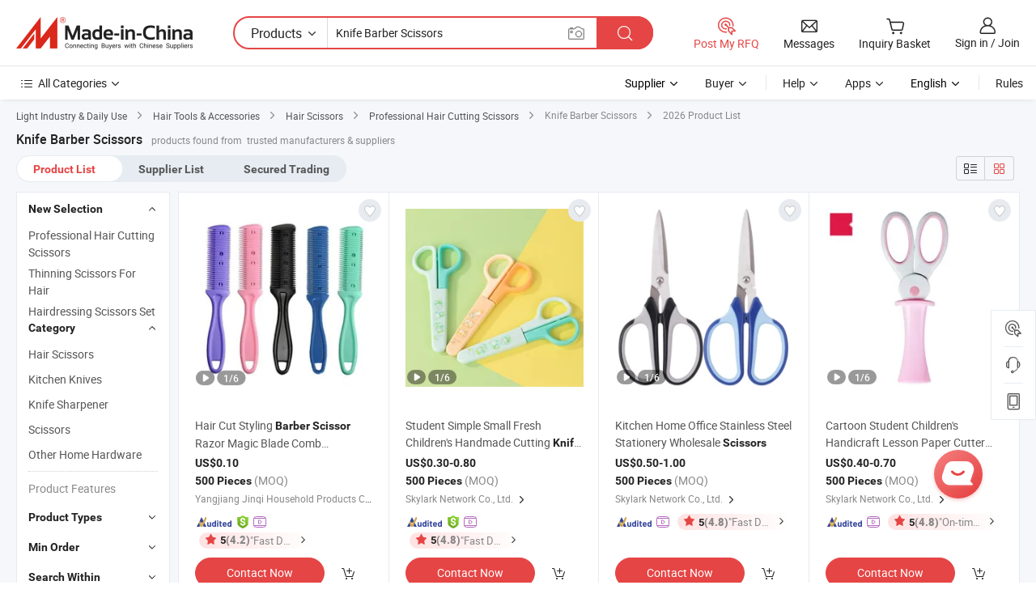

--- FILE ---
content_type: text/html;charset=UTF-8
request_url: https://www.made-in-china.com/products-search/hot-china-products/Knife_Barber_Scissors.html
body_size: 37926
content:

<!DOCTYPE html>
<html
                lang="en"
    >
<head>
    <meta content="text/html; charset=utf-8" http-equiv="Content-Type" />
            <base href="//www.made-in-china.com" />
<title>China Knife Barber Scissors, Knife Barber Scissors Wholesale, Manufacturers, Price | Made-in-China.com</title>
<meta name="Keywords" content="China Knife Barber Scissors, Knife Barber Scissors, wholesale Knife Barber Scissors, Knife Barber Scissors manufacturers"/>
<meta name="Description" content="China Knife Barber Scissors wholesale - Select 2026 high quality Knife Barber Scissors products in best price from certified Chinese manufacturers, suppliers, wholesalers and factory on Made-in-China.com"/>
<link rel="dns-prefetch" href="//www.micstatic.com">
<link rel="preconnect" href="//www.micstatic.com">
<link rel="dns-prefetch" href="//image.made-in-china.com">
<link rel="preconnect" href="//image.made-in-china.com">
<link rel="dns-prefetch" href="//pic.made-in-china.com">
<link rel="preconnect" href="//pic.made-in-china.com">
                    <link rel="preload" as="image" href="https://image.made-in-china.com/391f0j00WDcBhsvyQlkN/Hair-Cut-Styling-Barber-Scissor-Razor-Magic-Blade-Comb-Hairdressing-Tool-Kit-Top-Quality-Double-Sided-Knife-Hair-Scissors.jpg" >
                <link rel="alternate" hreflang="de" href="https://de.made-in-china.com/tag_search_product/Knife-Barber-Scissors_yenuign_1.html" />
            <link rel="alternate" hreflang="hi" href="https://hi.made-in-china.com/tag_search_product/Knife-Barber-Scissors_yenuign_1.html" />
            <link rel="alternate" hreflang="ru" href="https://ru.made-in-china.com/tag_search_product/Knife-Barber-Scissors_yenuign_1.html" />
            <link rel="alternate" hreflang="pt" href="https://pt.made-in-china.com/tag_search_product/Knife-Barber-Scissors_yenuign_1.html" />
            <link rel="alternate" hreflang="ko" href="https://kr.made-in-china.com/tag_search_product/Knife-Barber-Scissors_yenuign_1.html" />
            <link rel="alternate" hreflang="en" href="https://www.made-in-china.com/products-search/hot-china-products/Knife_Barber_Scissors.html" />
            <link rel="alternate" hreflang="it" href="https://it.made-in-china.com/tag_search_product/Knife-Barber-Scissors_yenuign_1.html" />
            <link rel="alternate" hreflang="fr" href="https://fr.made-in-china.com/tag_search_product/Knife-Barber-Scissors_yenuign_1.html" />
            <link rel="alternate" hreflang="es" href="https://es.made-in-china.com/tag_search_product/Knife-Barber-Scissors_yenuign_1.html" />
            <link rel="alternate" hreflang="x-default" href="https://www.made-in-china.com/products-search/hot-china-products/Knife_Barber_Scissors.html" />
            <link rel="alternate" hreflang="ar" href="https://sa.made-in-china.com/tag_search_product/Knife-Barber-Scissors_yenuign_1.html" />
            <link rel="alternate" hreflang="vi" href="https://vi.made-in-china.com/tag_search_product/Knife-Barber-Scissors_yenuign_1.html" />
            <link rel="alternate" hreflang="th" href="https://th.made-in-china.com/tag_search_product/Knife-Barber-Scissors_yenuign_1.html" />
            <link rel="alternate" hreflang="ja" href="https://jp.made-in-china.com/tag_search_product/Knife-Barber-Scissors_yenuign_1.html" />
            <link rel="alternate" hreflang="id" href="https://id.made-in-china.com/tag_search_product/Knife-Barber-Scissors_yenuign_1.html" />
            <link rel="alternate" hreflang="nl" href="https://nl.made-in-china.com/tag_search_product/Knife-Barber-Scissors_yenuign_1.html" />
            <link rel="alternate" hreflang="tr" href="https://tr.made-in-china.com/tag_search_product/Knife-Barber-Scissors_yenuign_1.html" />
    <link type="text/css" rel="stylesheet" href="https://www.micstatic.com/landing/www/qp/css/search-list-qp_f88bd609.css" /> <link type="text/css" rel="stylesheet" href="https://www.micstatic.com/landing/www/qp/css/refine-navigation_49434e71.css" /> 
    <link type="text/css" rel="stylesheet" href="https://www.micstatic.com/landing/www/qp/css/modules/swiper@7.0.5-bundle.min_f7b0d48b.css" /> <link rel="canonical" href="https://www.made-in-china.com/products-search/hot-china-products/Knife_Barber_Scissors.html"/>
	      <link rel="next" href="https://www.made-in-china.com/products-search/find-china-products/0b0nolimit/Knife_Barber_Scissors-2.html"/>
                      <link rel="alternate" media="only screen and (max-width:640)" href="https://m.made-in-china.com/hot-china-products/Knife_Barber_Scissors.html">
    <style>
        body{
            min-width: 1024px;
        }
    </style>
<!-- Polyfill Code Begin --><script chaset="utf-8" type="text/javascript" src="https://www.micstatic.com/polyfill/polyfill-simplify_eb12d58d.js"></script><!-- Polyfill Code End --></head>
<body class="layout-auto gallary " probe-clarity="false" >
<input type="hidden" name="needFetchLanguageByAjax" value="false" class="J-needFetchLanguageByAjax">
    <div id="header" ></div>
<script>
    function headerHomeInit() {
        const funcName = 'headerHome';
        const app = new window[funcName]({target: document.getElementById('header'), props: {props: {"pageType":2,"logoTitle":"Manufacturers & Suppliers","logoUrl":null,"base":{"buyerInfo":{"service":"Service","newUserGuide":"New User Guide","auditReport":"Audited Suppliers' Reports","meetSuppliers":"Meet Suppliers","onlineTrading":"Secured Trading Service","buyerCenter":"Buyer Center","contactUs":"Contact Us","search":"Search","prodDirectory":"Product Directory","supplierDiscover":"Supplier Discover","sourcingRequest":"Post Sourcing Request","quickLinks":"Quick Links","myFavorites":"My Favorites","visitHistory":"Browsing History","buyer":"Buyer","blog":"Business Insights"},"supplierInfo":{"supplier":"Supplier","joinAdvance":"加入高级会员","tradeServerMarket":"外贸服务市场","memberHome":"外贸e家","cloudExpo":"Smart Expo云展会","onlineTrade":"交易服务","internationalLogis":"国际物流","northAmericaBrandSailing":"北美全渠道出海","micDomesticTradeStation":"中国制造网内贸站"},"helpInfo":{"whyMic":"Why Made-in-China.com","auditSupplierWay":"How Do We Audit Suppliers","securePaymentWay":"How Do We Secure Payment","submitComplaint":"Submit a Complaint","contactUs":"Contact Us","faq":"FAQ","help":"Help"},"appsInfo":{"downloadApp":"Download App!","forBuyer":"For Buyer","forSupplier":"For Supplier","exploreApp":"Explore App Exclusive Discounts","apps":"Apps"},"languages":[{"lanCode":0,"simpleName":"en","name":"English","value":"//www.made-in-china.com/","htmlLang":"en"},{"lanCode":5,"simpleName":"es","name":"Español","value":"//es.made-in-china.com/tag_search_product/Knife-Barber-Scissors_yenuign_1.html","htmlLang":"es"},{"lanCode":4,"simpleName":"pt","name":"Português","value":"//pt.made-in-china.com/tag_search_product/Knife-Barber-Scissors_yenuign_1.html","htmlLang":"pt"},{"lanCode":2,"simpleName":"fr","name":"Français","value":"//fr.made-in-china.com/tag_search_product/Knife-Barber-Scissors_yenuign_1.html","htmlLang":"fr"},{"lanCode":3,"simpleName":"ru","name":"Русский язык","value":"//ru.made-in-china.com/tag_search_product/Knife-Barber-Scissors_yenuign_1.html","htmlLang":"ru"},{"lanCode":8,"simpleName":"it","name":"Italiano","value":"//it.made-in-china.com/tag_search_product/Knife-Barber-Scissors_yenuign_1.html","htmlLang":"it"},{"lanCode":6,"simpleName":"de","name":"Deutsch","value":"//de.made-in-china.com/tag_search_product/Knife-Barber-Scissors_yenuign_1.html","htmlLang":"de"},{"lanCode":7,"simpleName":"nl","name":"Nederlands","value":"//nl.made-in-china.com/tag_search_product/Knife-Barber-Scissors_yenuign_1.html","htmlLang":"nl"},{"lanCode":9,"simpleName":"sa","name":"العربية","value":"//sa.made-in-china.com/tag_search_product/Knife-Barber-Scissors_yenuign_1.html","htmlLang":"ar"},{"lanCode":11,"simpleName":"kr","name":"한국어","value":"//kr.made-in-china.com/tag_search_product/Knife-Barber-Scissors_yenuign_1.html","htmlLang":"ko"},{"lanCode":10,"simpleName":"jp","name":"日本語","value":"//jp.made-in-china.com/tag_search_product/Knife-Barber-Scissors_yenuign_1.html","htmlLang":"ja"},{"lanCode":12,"simpleName":"hi","name":"हिन्दी","value":"//hi.made-in-china.com/tag_search_product/Knife-Barber-Scissors_yenuign_1.html","htmlLang":"hi"},{"lanCode":13,"simpleName":"th","name":"ภาษาไทย","value":"//th.made-in-china.com/tag_search_product/Knife-Barber-Scissors_yenuign_1.html","htmlLang":"th"},{"lanCode":14,"simpleName":"tr","name":"Türkçe","value":"//tr.made-in-china.com/tag_search_product/Knife-Barber-Scissors_yenuign_1.html","htmlLang":"tr"},{"lanCode":15,"simpleName":"vi","name":"Tiếng Việt","value":"//vi.made-in-china.com/tag_search_product/Knife-Barber-Scissors_yenuign_1.html","htmlLang":"vi"},{"lanCode":16,"simpleName":"id","name":"Bahasa Indonesia","value":"//id.made-in-china.com/tag_search_product/Knife-Barber-Scissors_yenuign_1.html","htmlLang":"id"}],"showMlan":true,"showRules":false,"rules":"Rules","language":"en","menu":"Menu","subTitle":null,"subTitleLink":null,"stickyInfo":null},"categoryRegion":{"categories":"All Categories","categoryList":[{"name":"Agriculture & Food","value":"/products/catlist/listsubcat/105/00/mic/Agriculture_Food.html","catCode":"1000000000"},{"name":"Apparel & Accessories","value":"/products/catlist/listsubcat/108/00/mic/Apparel_Accessories.html","catCode":"1100000000"},{"name":"Arts & Crafts","value":"/products/catlist/listsubcat/111/00/mic/Arts_Crafts.html","catCode":"1200000000"},{"name":"Auto, Motorcycle Parts & Accessories","value":"/Auto-Parts-Accessories-Catalog/Auto-Parts-Accessories.html","catCode":"2900000000"},{"name":"Bags, Cases & Boxes","value":"/Bags-Cases-Boxes-Catalog/Bags-Cases-Boxes.html","catCode":"2600000000"},{"name":"Chemicals","value":"/products/catlist/listsubcat/114/00/mic/Chemicals.html","catCode":"1300000000"},{"name":"Computer Products","value":"/Computer-Products-Catalog/Computer-Products.html","catCode":"3300000000"},{"name":"Construction & Decoration","value":"/products/catlist/listsubcat/120/00/mic/Construction_Decoration.html","catCode":"1500000000"},{"name":"Consumer Electronics","value":"/Consumer-Electronics-Catalog/Consumer-Electronics.html","catCode":"1400000000"},{"name":"Electrical & Electronics","value":"/products/catlist/listsubcat/123/00/mic/Electrical_Electronics.html","catCode":"1600000000"},{"name":"Furniture","value":"/Furniture-Furnishing-Catalog/Furniture-Furnishing.html","catCode":"2700000000"},{"name":"Health & Medicine","value":"/products/catlist/listsubcat/126/00/mic/Health_Medicine.html","catCode":"1700000000"},{"name":"Industrial Equipment & Components","value":"/Industrial-Equipment-Components-Catalog/Industrial-Equipment-Components.html","catCode":"3400000000"},{"name":"Instruments & Meters","value":"/Instruments-Meters-Catalog/Instruments-Meters.html","catCode":"3500000000"},{"name":"Light Industry & Daily Use","value":"/products/catlist/listsubcat/129/00/mic/Light_Industry_Daily_Use.html","catCode":"1800000000"},{"name":"Lights & Lighting","value":"/Lights-Lighting-Catalog/Lights-Lighting.html","catCode":"3000000000"},{"name":"Manufacturing & Processing Machinery","value":"/products/catlist/listsubcat/132/00/mic/Machinery.html","catCode":"1900000000"},{"name":"Metallurgy, Mineral & Energy","value":"/products/catlist/listsubcat/135/00/mic/Metallurgy_Mineral_Energy.html","catCode":"2000000000"},{"name":"Office Supplies","value":"/Office-Supplies-Catalog/Office-Supplies.html","catCode":"2800000000"},{"name":"Packaging & Printing","value":"/Packaging-Printing-Catalog/Packaging-Printing.html","catCode":"3600000000"},{"name":"Security & Protection","value":"/Security-Protection-Catalog/Security-Protection.html","catCode":"2500000000"},{"name":"Service","value":"/products/catlist/listsubcat/147/00/mic/Service.html","catCode":"2400000000"},{"name":"Sporting Goods & Recreation","value":"/Sporting-Goods-Recreation-Catalog/Sporting-Goods-Recreation.html","catCode":"3100000000"},{"name":"Textile","value":"/products/catlist/listsubcat/138/00/mic/Textile.html","catCode":"2100000000"},{"name":"Tools & Hardware","value":"/Tools-Hardware-Catalog/Tools-Hardware.html","catCode":"3200000000"},{"name":"Toys","value":"/products/catlist/listsubcat/141/00/mic/Toys.html","catCode":"2200000000"},{"name":"Transportation","value":"/products/catlist/listsubcat/144/00/mic/Transportation.html","catCode":"2300000000"}],"more":"More"},"searchRegion":{"show":true,"lookingFor":"Tell us what you are looking for...","homeUrl":"//en.made-in-china.com","products":"Products","suppliers":"Suppliers","auditedFactory":null,"uploadImage":"Upload Image","max20MbPerImage":"Max 20MB per Image","yourRecentKeywords":"Your Recent Keywords","clearHistory":"Clear History","popularSearches":"Related Searches","relatedSearches":"More","more":null,"maxSizeErrorMsg":"Upload failed. Max image size is 20MB.","noNetworkErrorMsg":"No network connection. Please check your network settings and try again.","uploadFailedErrorMsg":"Upload failed.Incorrect image format. Supported formats: JPG,PNG,BMP.","relatedList":null,"relatedTitle":null,"relatedTitleLink":null,"formParams":{"subaction":"hunt","style":"b","mode":"and","code":"0","comProvince":"nolimit","order":"0","isOpenCorrection":"1","org":"top","word":"Knife Barber Scissors","keyword":null,"condition":"0","file":null,"conditionParamsList":[{"condition":"0","conditionName":"Products","action":"https://www.made-in-china.com/productdirectory.do?subaction=hunt&style=b&mode=and&code=0&comProvince=nolimit&order=0&isOpenCorrection=1&org=top&searchType=0&word=#word#","searchUrl":"https://keywordsuggestions.made-in-china.com/suggest/getEnProdSuggest.do?param=#param#&kind=5&ad=1&id=MICSearchSuggest&count=10&ignoreCase=true&matchAnywhere=true&catflag=1&seo=1","inputPlaceholder":"Enter a keyword to search products"},{"condition":"1","conditionName":"Suppliers","action":"https://www.made-in-china.com/companysearch.do?subaction=hunt&style=b&mode=and&code=0&comProvince=nolimit&order=0&isOpenCorrection=1&searchType=1&word=#word#","searchUrl":"https://keywordsuggestions.made-in-china.com/suggest/getEnSupplierSuggest.do?param=#param#&kind=5&ad=1&id=MICSearchSuggest&count=10&ignoreCase=true&matchAnywhere=true&catflag=1","inputPlaceholder":"Enter a keyword to search suppliers"},{"condition":"4","conditionName":"Audited Factory","action":"https://www.made-in-china.com/factory/ldf/search-page?word=#word#","searchUrl":"","inputPlaceholder":"Enter a keyword to search factories"}]},"mlanFormParams":null,"enterKeywordTips":"Please enter a keyword at least for your search.","openMultiSearch":false},"frequentRegion":{"rfq":{"rfq":"Post My RFQ","searchRfq":"Search RFQs","acquireRfqHover":"Tell us what you need and try the easy way to get quotes!","searchRfqHover":"Discover quality RFQs and connect with big-budget buyers"},"account":{"account":"Account","signIn":"Sign in","join":"Join","newUser":"New User","joinFree":"Join Free","or":"Or","socialLogin":"By clicking Sign In, Join Free or Continue with Facebook, Linkedin, Twitter, Google, %s I agree to the %sUser Agreement%s and the %sPrivacy Policy%s","message":"Messages","quotes":"Quotes","orders":"Orders","favorites":"Favorites","visitHistory":"Browsing History","postSourcingRequest":"Post Sourcing Request","hi":"Hi","signOut":"Sign Out","manageProduct":"Manage Products","editShowroom":"Edit Showroom","username":"","userType":null,"foreignIP":true,"currentYear":2026,"userAgreement":"User Agreement","privacyPolicy":"Privacy Policy"},"message":{"message":"Messages","signIn":"Sign in","join":"Join","newUser":"New User","joinFree":"Join Free","viewNewMsg":"Sign in to view the new messages","inquiry":"Inquiries","rfq":"RFQs","awaitingPayment":"Awaiting payments","chat":"Chats","awaitingQuotation":"Awaiting Quotations"},"cart":{"cart":"Inquiry Basket"}},"busiRegion":null,"previewRegion":null}}});
		const hoc=o=>(o.__proto__.$get=function(o){return this.$$.ctx[this.$$.props[o]]},o.__proto__.$getKeys=function(){return Object.keys(this.$$.props)},o.__proto__.$getProps=function(){return this.$get("props")},o.__proto__.$setProps=function(o){var t=this.$getKeys(),s={},p=this;t.forEach(function(o){s[o]=p.$get(o)}),s.props=Object.assign({},s.props,o),this.$set(s)},o.__proto__.$help=function(){console.log("\n            $set(props): void             | 设置props的值\n            $get(key: string): any        | 获取props指定key的值\n            $getKeys(): string[]          | 获取props所有key\n            $getProps(): any              | 获取props里key为props的值（适用nail）\n            $setProps(params: any): void  | 设置props里key为props的值（适用nail）\n            $on(ev, callback): func       | 添加事件监听，返回移除事件监听的函数\n            $destroy(): void              | 销毁组件并触发onDestroy事件\n        ")},o);
        window[`${funcName}Api`] = hoc(app);
    };
</script><script type="text/javascript" crossorigin="anonymous" onload="headerHomeInit()" src="https://www.micstatic.com/nail/pc/header-home_7ca8e9c4.js"></script><div class="auto-size J-auto-size">
    <input type="hidden" id="sensor_pg_v" value="st:qp,m:Knife Barber Scissors,p:1,tp:103,stp:10301,plate:show_wd,tp:103,stp:10301,abt:null,abp:a"/>
        <input type="hidden" id="appendQueryParam" value=""/>
    <input type="hidden" id="completeProdParam" value="[&quot;qAERtWyKfOVF&quot;,&quot;tEapYjqOYBkA&quot;,&quot;MQGYgrHcaSkq&quot;,&quot;RFHAVjoMSdrB&quot;,&quot;oxarpEkVqXWu&quot;,&quot;EZlAjCMGlwYy&quot;,&quot;GxMrHWzEuqcA&quot;,&quot;XEaRupHTVBVL&quot;,&quot;XnMrDZzUhqWf&quot;,&quot;BZjaWfibwwYF&quot;,&quot;pwNfktivLdrS&quot;,&quot;NxAYKUlEOvhu&quot;,&quot;OdjawhIMPZRg&quot;,&quot;HZNtVkDdGFpv&quot;,&quot;BZyAdOIvKFRl&quot;,&quot;pONArPkHEwYB&quot;,&quot;vFITsMqrQZUy&quot;,&quot;MFlapyqDrOrg&quot;,&quot;GmTRjxHKavkM&quot;,&quot;XYZpWVFCkHha&quot;,&quot;vnIYgPHxVLVi&quot;,&quot;jnarJHkuOpWF&quot;,&quot;tEYUVuqrmLWf&quot;,&quot;CQMrLPbvZaVy&quot;,&quot;JnMpWSybgThP&quot;,&quot;BJaUxlehvrWV&quot;,&quot;kQcraebobRhC&quot;,&quot;VJwpbrkyCzcg&quot;,&quot;FnerGvJYJfcK&quot;,&quot;zmkYsXhMCQcS&quot;]"/>
    <input type="hidden" id="prodKeyword" value="Knife_Barber_Scissors"/>
    <input type="hidden" name="user_behavior_trace_id" id="user_behavior_trace_id" value="1jfobtl5sc55m"/>
        <div class="page cf">
                <div itemscope itemtype="https://schema.org/BreadcrumbList" class="crumb grid">
                                                <span itemprop="itemListElement" itemscope itemtype="https://schema.org/ListItem">
                        <a itemprop="item" href="//www.made-in-china.com/products/catlist/listsubcat/129/00/mic/Light_Industry_Daily_Use.html">
                            <span itemprop="name">Light Industry &amp; Daily Use</span>
                        </a>
                        <meta itemprop="position" content="1"/>
                    </span>
                    <i class="ob-icon icon-right"></i>
                                                                                                <span itemprop="itemListElement" itemscope itemtype="https://schema.org/ListItem">
                        <a itemprop="item" href="//www.made-in-china.com/Light-Industry-Daily-Use-Catalog/Hair-Tools-Accessories.html">
                            <span itemprop="name">Hair Tools &amp; Accessories</span>
                        </a>
                        <meta itemprop="position" content="2"/>
                    </span>
                    <i class="ob-icon icon-right"></i>
                                                                                                <span itemprop="itemListElement" itemscope itemtype="https://schema.org/ListItem">
                        <a itemprop="item" href="//www.made-in-china.com/Light-Industry-Daily-Use-Catalog/Hair-Scissors.html">
                            <span itemprop="name">Hair Scissors</span>
                        </a>
                        <meta itemprop="position" content="3"/>
                    </span>
                    <i class="ob-icon icon-right"></i>
                                                                                                                                <span itemprop="itemListElement" itemscope itemtype="https://schema.org/ListItem"><a itemprop="item" href="https://www.made-in-china.com/Light-Industry-Daily-Use-Catalog/browse-Professional-Hair-Cutting-Scissors-18090500000001.html"><span itemprop="name">Professional Hair Cutting Scissors</span></a><meta itemprop="position" content="4" /></span>
                <i class="ob-icon icon-right"></i>
                                    <span>Knife Barber Scissors</span>
                                        <i class="ob-icon icon-right"></i>
            <span>
                                     2026 Product List
                            </span>
        </div>
        <input id="J-strong-words" name="strong-words" type="hidden" value="{&quot;strongWordList&quot;:[&quot;knife&quot;,&quot;barber&quot;,&quot;scissors&quot;,&quot;scissor&quot;,&quot;knives&quot;,&quot;barbers&quot;]}" />
        <input id="ads_word" name="ads_word" type="hidden" value="Knife Barber Scissors" />
        <input type="hidden" id="qaSource" value="1">
        <input type="hidden" name="iqa-portrait" id="iqa-portrait" value="https://image.made-in-china.com/3f2j00WDcBhsvyQlkN/Hair-Cut-Styling-Barber-Scissor-Razor-Magic-Blade-Comb-Hairdressing-Tool-Kit-Top-Quality-Double-Sided-Knife-Hair-Scissors.jpg" />
        <input id="compareFromPage" name="compareFromPage" type="hidden" value="3" />
        <input id="contactUrlParam" type="hidden" value="?from=search&event=basket&target=prod&word=Knife+Barber+Scissors&seo=1" />
        <input id="J-isLanding" type="hidden" value="true" />
        <div class="page-wrap search-list new-search-list cf">
                                                <div class="search-list-container main-wrap">
                <div class="main">
                    <div class="num-found">
    <h1 class="product_word">Knife Barber Scissors</h1>
                    products found from&nbsp;
                            trusted manufacturers & suppliers
                    </div>
                    <div class="search-filter-bar">
                        <div class="list-tab">
                            <ul class="tab">
                                <li class="selected"><a>
                                                                            Product List
                                                                    </a></li>
                                <li>
                                                                            <a ads-data="t:92,c:2,sw:Knife Barber Scissors" href="//www.made-in-china.com/manufacturers/knife-barber-scissors.html">Supplier List</a>
                                                                    </li>
                                                                                                    <li>
                                        <a rel="nofollow" href="//trading.made-in-china.com/deals/multi-search/Knife+Barber+Scissors/F1/1.html">Secured Trading</a>
                                    </li>
                                                            </ul>
                        </div>
                        <div class="view-type cf">
<input type="hidden" value="//www.made-in-china.com/products-search/hot-china-products/Knife_Barber_Scissors.html" id="firstPageUrl">
<div class="refine-sort">
    <div class="list-switch">
        <span class="text"> View: </span>
        <span class="list-switch-types">
                <a href="javascript:;"ads-data="t:90,md:1,c:2" onclick="if(saveViewTypeCookie){saveViewTypeCookie(1)}" ontouchstart="if(saveViewTypeCookie){saveViewTypeCookie(1)}" rel="nofollow"
                   class="list-switch-btn list-switch-btn-left unselect ">
					<i class="ob-icon icon-list"></i>
					<div class="tip arrow-bottom tip-switch-list">
                         <div class="tip-con">
                             <p class="tip-para">List View</p>
                         </div>
                             <span class="arrow arrow-out">
                                 <span class="arrow arrow-in"></span>
                             </span>
                     </div>
                </a>
                <a href="javascript:;" onclick="" ontouchstart="" rel="nofollow"
                   class="list-switch-btn list-switch-btn-right selected ">
					<i class="ob-icon icon-gallery"></i>
					<div class="tip arrow-bottom tip-switch-gallery">
                         <div class="tip-con">
                             <p class="tip-para">Gallery View</p>
                         </div>
                             <span class="arrow arrow-out">
                                 <span class="arrow arrow-in"></span>
                             </span>
                     </div>
                </a>
				</span>
    </div>
</div> </div>
                    </div>
                                                            <div class="search-list">
                        <div class="prod-list J-prod-list gallary ">
 <!-- topRank -->
<!-- product -->
<div class="list-img" id="product-div1" data-show-type="interstAd" faw-module="Search_prod_list" cz-id="qAERtWyKfOVF">
     <div class="list-img-wrap">
         <div class="products-item">
             <!-- 图片 -->
			               <div class="prod-img prod-img-space img-total slide-prod J-slider-prod">
                 <div class="img-box swiper-container J-slider-prod-box">
					<div class="img-list swiper-wrapper prod-banner-list" ads-data="t:6,aid:,flx_deliv_tp:comb,ads_tp:,abt:,abp:a,srv_id:,si:1,md:3,pdid:qAERtWyKfOVF,ps:1.0,a:1,mds:30,c:2,is_trade:1,is_sample:1,is_rushorder:0,pcid:SdzfkeMyyLiC,pa:,is_3d_prod:0" faw-exposure id="banner-slider">
																													 																																			<a rel="nofollow" class="img-wrap swiper-slide img-thumb-auto J-lazyimgs" referrerpolicy="unsafe-url" href="https://kitchenak.en.made-in-china.com/product/qAERtWyKfOVF/China-Hair-Cut-Styling-Barber-Scissor-Razor-Magic-Blade-Comb-Hairdressing-Tool-Kit-Top-Quality-Double-Sided-Knife-Hair-Scissors.html" target="_blank" ads-data="t:6,aid:,flx_deliv_tp:comb,ads_tp:,abt:,abp:a,srv_id:,ads_srv_tp:,isrec:,recu:,recv:,si:1,md:3,pdid:qAERtWyKfOVF,ps:1.0,a:1,mds:30,c:2,pcid:SdzfkeMyyLiC,st:8,is_trade:1,is_sample:1,is_rushorder:0,pa:8,is_3d_prod:0">
										<div class="img-thumb-inner">
												<img class="J-firstLazyload" src="https://www.micstatic.com/common/img/space.png?_v=1769151153246" data-original="https://image.made-in-china.com/391f0j00WDcBhsvyQlkN/Hair-Cut-Styling-Barber-Scissor-Razor-Magic-Blade-Comb-Hairdressing-Tool-Kit-Top-Quality-Double-Sided-Knife-Hair-Scissors.webp" alt="Hair Cut Styling Barber Scissor Razor Magic Blade Comb Hairdressing Tool Kit Top Quality Double-Sided Knife Hair Scissors">
										</div>
						 			</a>
																																												<a rel="nofollow" class="img-wrap swiper-slide img-thumb-auto J-lazyimgs" referrerpolicy="unsafe-url" href="https://kitchenak.en.made-in-china.com/product/qAERtWyKfOVF/China-Hair-Cut-Styling-Barber-Scissor-Razor-Magic-Blade-Comb-Hairdressing-Tool-Kit-Top-Quality-Double-Sided-Knife-Hair-Scissors.html" target="_blank" ads-data="t:6,aid:,flx_deliv_tp:comb,ads_tp:,abt:,abp:a,srv_id:,ads_srv_tp:,isrec:,recu:,recv:,si:1,md:3,pdid:qAERtWyKfOVF,ps:1.0,a:1,mds:30,c:2,pcid:SdzfkeMyyLiC,st:8,is_trade:1,is_sample:1,is_rushorder:0,pa:8,is_3d_prod:0">
										<div class="img-thumb-inner">
												<img src="https://www.micstatic.com/common/img/space.png?_v=1769151153246" data-original="https://image.made-in-china.com/391f0j00lHcBWAvCQikN/Hair-Cut-Styling-Barber-Scissor-Razor-Magic-Blade-Comb-Hairdressing-Tool-Kit-Top-Quality-Double-Sided-Knife-Hair-Scissors.webp" alt="Hair Cut Styling Barber Scissor Razor Magic Blade Comb Hairdressing Tool Kit Top Quality Double-Sided Knife Hair Scissors">
										</div>
						 			</a>
																																												<a rel="nofollow" class="img-wrap swiper-slide img-thumb-auto J-lazyimgs" referrerpolicy="unsafe-url" href="https://kitchenak.en.made-in-china.com/product/qAERtWyKfOVF/China-Hair-Cut-Styling-Barber-Scissor-Razor-Magic-Blade-Comb-Hairdressing-Tool-Kit-Top-Quality-Double-Sided-Knife-Hair-Scissors.html" target="_blank" ads-data="t:6,aid:,flx_deliv_tp:comb,ads_tp:,abt:,abp:a,srv_id:,ads_srv_tp:,isrec:,recu:,recv:,si:1,md:3,pdid:qAERtWyKfOVF,ps:1.0,a:1,mds:30,c:2,pcid:SdzfkeMyyLiC,st:8,is_trade:1,is_sample:1,is_rushorder:0,pa:8,is_3d_prod:0">
										<div class="img-thumb-inner">
												<img src="https://www.micstatic.com/common/img/space.png?_v=1769151153246" data-original="https://image.made-in-china.com/391f0j00cIqCWDvPrlkn/Hair-Cut-Styling-Barber-Scissor-Razor-Magic-Blade-Comb-Hairdressing-Tool-Kit-Top-Quality-Double-Sided-Knife-Hair-Scissors.webp" alt="Hair Cut Styling Barber Scissor Razor Magic Blade Comb Hairdressing Tool Kit Top Quality Double-Sided Knife Hair Scissors">
										</div>
						 			</a>
																																												<a rel="nofollow" class="img-wrap swiper-slide img-thumb-auto J-lazyimgs" referrerpolicy="unsafe-url" href="https://kitchenak.en.made-in-china.com/product/qAERtWyKfOVF/China-Hair-Cut-Styling-Barber-Scissor-Razor-Magic-Blade-Comb-Hairdressing-Tool-Kit-Top-Quality-Double-Sided-Knife-Hair-Scissors.html" target="_blank" ads-data="t:6,aid:,flx_deliv_tp:comb,ads_tp:,abt:,abp:a,srv_id:,ads_srv_tp:,isrec:,recu:,recv:,si:1,md:3,pdid:qAERtWyKfOVF,ps:1.0,a:1,mds:30,c:2,pcid:SdzfkeMyyLiC,st:8,is_trade:1,is_sample:1,is_rushorder:0,pa:8,is_3d_prod:0">
										<div class="img-thumb-inner">
												<img src="https://www.micstatic.com/common/img/space.png?_v=1769151153246" data-original="https://image.made-in-china.com/391f0j00kDqChbMafion/Hair-Cut-Styling-Barber-Scissor-Razor-Magic-Blade-Comb-Hairdressing-Tool-Kit-Top-Quality-Double-Sided-Knife-Hair-Scissors.webp" alt="Hair Cut Styling Barber Scissor Razor Magic Blade Comb Hairdressing Tool Kit Top Quality Double-Sided Knife Hair Scissors">
										</div>
						 			</a>
																																												<a rel="nofollow" class="img-wrap swiper-slide img-thumb-auto J-lazyimgs" referrerpolicy="unsafe-url" href="https://kitchenak.en.made-in-china.com/product/qAERtWyKfOVF/China-Hair-Cut-Styling-Barber-Scissor-Razor-Magic-Blade-Comb-Hairdressing-Tool-Kit-Top-Quality-Double-Sided-Knife-Hair-Scissors.html" target="_blank" ads-data="t:6,aid:,flx_deliv_tp:comb,ads_tp:,abt:,abp:a,srv_id:,ads_srv_tp:,isrec:,recu:,recv:,si:1,md:3,pdid:qAERtWyKfOVF,ps:1.0,a:1,mds:30,c:2,pcid:SdzfkeMyyLiC,st:8,is_trade:1,is_sample:1,is_rushorder:0,pa:8,is_3d_prod:0">
										<div class="img-thumb-inner">
												<img src="https://www.micstatic.com/common/img/space.png?_v=1769151153246" data-original="https://image.made-in-china.com/391f0j00bLovVAediiky/Hair-Cut-Styling-Barber-Scissor-Razor-Magic-Blade-Comb-Hairdressing-Tool-Kit-Top-Quality-Double-Sided-Knife-Hair-Scissors.webp" alt="Hair Cut Styling Barber Scissor Razor Magic Blade Comb Hairdressing Tool Kit Top Quality Double-Sided Knife Hair Scissors">
										</div>
						 			</a>
																																												<a rel="nofollow" class="img-wrap swiper-slide img-thumb-auto J-lazyimgs" referrerpolicy="unsafe-url" href="https://kitchenak.en.made-in-china.com/product/qAERtWyKfOVF/China-Hair-Cut-Styling-Barber-Scissor-Razor-Magic-Blade-Comb-Hairdressing-Tool-Kit-Top-Quality-Double-Sided-Knife-Hair-Scissors.html" target="_blank" ads-data="t:6,aid:,flx_deliv_tp:comb,ads_tp:,abt:,abp:a,srv_id:,ads_srv_tp:,isrec:,recu:,recv:,si:1,md:3,pdid:qAERtWyKfOVF,ps:1.0,a:1,mds:30,c:2,pcid:SdzfkeMyyLiC,st:8,is_trade:1,is_sample:1,is_rushorder:0,pa:8,is_3d_prod:0">
										<div class="img-thumb-inner">
												<img src="https://www.micstatic.com/common/img/space.png?_v=1769151153246" data-original="https://image.made-in-china.com/391f0j00MDbvVUBCllkN/Hair-Cut-Styling-Barber-Scissor-Razor-Magic-Blade-Comb-Hairdressing-Tool-Kit-Top-Quality-Double-Sided-Knife-Hair-Scissors.webp" alt="Hair Cut Styling Barber Scissor Razor Magic Blade Comb Hairdressing Tool Kit Top Quality Double-Sided Knife Hair Scissors">
										</div>
						 			</a>
																																													</div>
					 					 						 <a referrerpolicy="unsafe-url" href="https://kitchenak.en.made-in-china.com/product/qAERtWyKfOVF/China-Hair-Cut-Styling-Barber-Scissor-Razor-Magic-Blade-Comb-Hairdressing-Tool-Kit-Top-Quality-Double-Sided-Knife-Hair-Scissors.html#slideVideo" target="_blank" rel="nofollow"
							class="has-icon has-video-icon"><img src="https://www.micstatic.com/landing/www/qp/img/video_456aa956.svg" alt="Video"/></a>
					 					 					 						 <a referrerpolicy="unsafe-url" href="https://kitchenak.en.made-in-china.com/product/qAERtWyKfOVF/China-Hair-Cut-Styling-Barber-Scissor-Razor-Magic-Blade-Comb-Hairdressing-Tool-Kit-Top-Quality-Double-Sided-Knife-Hair-Scissors.html" target="_blank" rel="nofollow" class="has-page swiper-page-wrap">
							 <span class="page-current">1</span>/
							 <span class="page-total">6</span>
						 </a>
					 					 					 						 <a class="img-left J-slide-left" href="javascript:;"><i class="ob-icon icon-left"></i></a>
						 <a class="img-right J-slide-right" href="javascript:;"><i class="ob-icon icon-right"></i></a>
					 				 </div>
				 					 <div class="pagination J-pagination">
						 <span class="swiper-pagination-switch swiper-visible-switch swiper-active-switch"></span>
						 <span class="swiper-pagination-switch"></span>
						 <span class="swiper-pagination-switch"></span>
					 </div>
				 			 </div>
			 			 				 <a href="javascript:void(0);"
					class="prod-favorite-icon J-add2Fav" cz-type="prod"
					cz-id="qAERtWyKfOVF" ads-data="st:17,pdid:qAERtWyKfOVF,pcid:SdzfkeMyyLiC,is_trade:1,is_sample:1,is_rushorder:0,a:1">
					 <i class="ob-icon icon-heart-f"></i>
					 <i class="ob-icon icon-heart"></i>
					 <div class="tip arrow-top tip-faverite">
						 <div class="tip-con"><p class="tip-para">Favorites</p></div>
						 <span class="arrow arrow-out"><span class="arrow arrow-in"></span></span>
					 </div>
				 </a>
			                 <!-- 内容 -->
			 <div id="onlineTradeAble3" style="display:none;">true 1</div>
             <div class="detail">
				 				 <input type="hidden" name="mainProdValue" value="0"/>
				 				 <div class="icon-list certified-logo">
				 					 </div>
				 				 <div class="product-name-wrap
 									">
					 <h2 class="product-name" data-prod-tag="">
						 <a title="Hair Cut Styling Barber Scissor Razor Magic Blade Comb Hairdressing Tool Kit Top Quality Double-Sided Knife Hair Scissors" referrerpolicy="unsafe-url" href="https://kitchenak.en.made-in-china.com/product/qAERtWyKfOVF/China-Hair-Cut-Styling-Barber-Scissor-Razor-Magic-Blade-Comb-Hairdressing-Tool-Kit-Top-Quality-Double-Sided-Knife-Hair-Scissors.html" target="_blank" ads-data="t:6,aid:,flx_deliv_tp:comb,ads_tp:,abt:,abp:a,srv_id:,ads_srv_tp:,isrec:,recu:,recv:,si:1,md:3,pdid:qAERtWyKfOVF,ps:1.0,a:1,mds:30,c:2,pcid:SdzfkeMyyLiC,st:2,is_trade:1,is_sample:1,is_rushorder:0,pa:2">
							 Hair Cut Styling <strong>Barber</strong> <strong>Scissor</strong> Razor Magic Blade Comb Hairdressing Tool Kit Top Quality Double-Sided <strong>Knife</strong> Hair <strong>Scissors</strong>
						 </a>
					 </h2>
					 					 					 				 </div>
				 <div class="product-property">
					 						 <div class="ellipsis attr-item J-faketitle"><span
								 class="attribute"><strong class="price">US$<span>0.10</span></strong></span></div>
					 					 						 <div class="ellipsis attr-item J-faketitle"><span
								 class="attribute"><strong> 500 Pieces</strong> </span> <span class="moq-text">(MOQ)</span>
						 </div>
					 				 </div>
				 				 <div class="company-info">
					 <div class="company-name ellipsis">
						 <a referrerpolicy="unsafe-url" href="https://kitchenak.en.made-in-china.com"
							 							 												   class="compnay-name" target="_blank" ads-data="t:6,aid:,flx_deliv_tp:comb,ads_tp:,abt:,abp:a,srv_id:,ads_srv_tp:,isrec:,recu:,recv:,si:1,md:3,pdid:qAERtWyKfOVF,ps:1.0,a:1,mds:30,c:2,pcid:SdzfkeMyyLiC,st:3,is_trade:1,is_sample:1,is_rushorder:0,pa:3"
						 >
							 <span title="Yangjiang Jinqi Household Products Co., Ltd.">Yangjiang Jinqi Household Products Co., Ltd.</span>
						 </a>
						 <i class="ob-icon icon-right"></i>
						 <div class="company-name-popup">
							 <div class="name-block">
								 									 <a referrerpolicy="unsafe-url" href="https://kitchenak.en.made-in-china.com"
									 										 															   target="_blank" class="compnay-name J-compnay-name" ads-data="t:6,aid:,flx_deliv_tp:comb,ads_tp:,abt:,abp:a,srv_id:,ads_srv_tp:,isrec:,recu:,recv:,si:1,md:3,pdid:qAERtWyKfOVF,ps:1.0,a:1,mds:30,c:2,pcid:SdzfkeMyyLiC,st:3,is_trade:1,is_sample:1,is_rushorder:0,pa:3,is_3d_prod:0">
										 <span title="Yangjiang Jinqi Household Products Co., Ltd.">Yangjiang Jinqi Household Products Co., Ltd.</span>
									 </a>
								 							 </div>
							 <div class="auth-block">
								 <ul class="auth-block-list">
									 										 <li class="cs-level-info">
											 												 <img class="auth-icon" src='https://www.micstatic.com/common/img/icon/gold-member.png?_v=1769151153246' srcset='https://www.micstatic.com/common/img/icon/gold_member_32.png?_v=1769151153246 2x, https://www.micstatic.com/common/img/icon/gold_member_16.png?_v=1769151153246 1x' alt="China Supplier - Gold Member"> Gold Member
											 											 										 </li>
										 											 <li class="as-info">
												 <img class="auth-icon ico-audited" data-title="Audited by an independent third-party inspection agency" src="https://www.micstatic.com/common/img/icon-new/as-short.png?_v=1769151153246" alt="Audited Supplier" />Audited Supplier
											 </li>
										 											 <li class="as-info">
												 <img class="auth-icon"
													  src='https://www.micstatic.com/common/img/logo/icon_deal_16.png?_v=1769151153246'
													  srcset='https://www.micstatic.com/common/img/logo/icon_deal_32.png?_v=1769151153246 2x, https://www.micstatic.com/common/img/logo/icon_deal_16.png?_v=1769151153246 1x'
													  alt="Secured Trading">
												 Secured Trading
											 </li>
									 <li class="company-address-info">
										 <i class="ob-icon icon-coordinate"></i>
										 											 Guangdong, China
										 									 </li>
								 </ul>
							 </div>
							 <div class="block-divider"></div>
							 <div class="other-block">
								 <ul>
									 <li>
										 <h2 class="business-type-info">Manufacturer/Factory & Trading Company</h2>
									 </li>
									 									 								 </ul>
							 </div>
						 </div>
					 </div>
					 <div class="auth-list">
						 							 								 <div class="auth">
									 <a rel="nofollow" target="_blank" referrerpolicy="unsafe-url" href="//kitchenak.en.made-in-china.com/audited-supplier-reports/report.html" ads-data="t:6,aid:,flx_deliv_tp:comb,ads_tp:,abt:,abp:a,srv_id:,ads_srv_tp:,isrec:,recu:,recv:,si:1,md:3,pdid:qAERtWyKfOVF,ps:1.0,a:1,mds:30,c:2,pcid:SdzfkeMyyLiC,st:4,is_trade:1,is_sample:1,is_rushorder:0,pa:4">
											<span class="left_2 as-logo" data-title="Audited by an independent third-party inspection agency">
												<img class="auth-icon ico-audited" src="https://www.micstatic.com/common/img/icon-new/as_32.png" alt="Audited Supplier" />
											</span>
									 </a>
								 </div>
							 																																																																																																															 							 							 <div class="auth">
						<span class="auth-deal-span">
							<img class="auth-icon" src='https://www.micstatic.com/common/img/logo/icon-deal.png?_v=1769151153246' alt="Secured Trading Service">
							<div class="tip arrow-bottom tip-deal">
								<div class="tip-con">
									<p class="tip-para">Enjoy trading protection from Made-in-China.com</p>
								</div>
								<span class="arrow arrow-out">
									<span class="arrow arrow-in"></span>
								</span>
							</div>
						</span>
							 </div>
							 						 						 							 								 <div class="auth auth-video">
									 <a href="//www.made-in-china.com/video-channel/kitchenak_qAERtWyKfOVF_Hair-Cut-Styling-Barber-Scissor-Razor-Magic-Blade-Comb-Hairdressing-Tool-Kit-Top-Quality-Double-Sided-Knife-Hair-Scissors.html" target="_blank"
										ads-data="t:6,aid:,flx_deliv_tp:comb,ads_tp:,abt:,abp:a,srv_id:,ads_srv_tp:,isrec:,recu:,recv:,si:1,md:3,pdid:qAERtWyKfOVF,ps:1.0,a:1,mds:30,c:2,pcid:SdzfkeMyyLiC,st:2,is_trade:1,is_sample:1,is_rushorder:0,pa:15,st:15"><img class="auth-icon"
																				  src='https://www.micstatic.com/common/img/logo/video_d4fb84a2.svg'
																				  alt="View larger video & image"></a>
									 <div class="tip arrow-bottom tip-video">
										 <div class="tip-con">
											 <p class="tip-para">View larger video & image</p>
										 </div>
										 <span class="arrow arrow-out">
												<span class="arrow arrow-in"></span>
											</span>
									 </div>
								 </div>
							 						 					 						 							 <a
									 class="product-evaluation"
									 rel="nofollow"
									 href="https://kitchenak.en.made-in-china.com/company-review/"
									 target="_blank">
								 <i class="ft-icon icon-star-f"></i>
								 <p class="evaluation-rate">5<span>(4.2)</span></p>
								 <span class="evaluation-text" >"Fast Delivery"</span>
								 <i class="ft-icon icon-right"></i>
								 <div class="tip arrow-bottom tip-evaluation">
									 <div class="tip-rel">
									 <div class="tip-con">
										 <div class="tip-para">
											 <span style="white-space: nowrap;">Fast Delivery</span>
										 </div>
									 </div>
									 <span class="arrow arrow-out">
                                                                <span class="arrow arrow-in"></span>
                                                            </span>
									 </div>
								 </div>
							 </a>
						 					 </div>
				 </div>
			 </div>
			 <div class="product-btn">
				 				 					 <input type="hidden" value="Contact Now" />
					 					 <a fun-inquiry-product
						referrerpolicy="unsafe-url" href="//www.made-in-china.com/sendInquiry/prod_qAERtWyKfOVF_SdzfkeMyyLiC.html?from=search&type=cs&target=prod&word=Knife+Barber+Scissors&seo=1"
						ads-data="t:6,aid:,flx_deliv_tp:comb,ads_tp:,abt:,abp:a,srv_id:,ads_srv_tp:,isrec:,recu:,recv:,si:1,md:3,pdid:qAERtWyKfOVF,ps:1.0,a:1,mds:30,c:2,pcid:SdzfkeMyyLiC,st:5,is_trade:1,is_sample:1,is_rushorder:0,pa:5" target="_blank" rel="nofollow" class="btn btn-main btn-small">
						 						 <span class="btn-main-text">Contact Now</span>
					 </a>
				 				 <span class="inquiry-action">
			            <b class="tm3_chat_status" lan="en" ads-data="t:6,aid:,flx_deliv_tp:comb,ads_tp:,abt:,abp:a,srv_id:,ads_srv_tp:,isrec:,recu:,recv:,si:1,md:3,pdid:qAERtWyKfOVF,ps:1.0,a:1,mds:30,c:2,pcid:SdzfkeMyyLiC,st:7,is_trade:1,is_sample:1,is_rushorder:0,pa:13" dataId="SdzfkeMyyLiC_qAERtWyKfOVF_1" inquiry="//www.made-in-china.com/sendInquiry/prod_qAERtWyKfOVF_SdzfkeMyyLiC.html?from=search&type=cs&target=prod&word=Knife+Barber+Scissors&seo=1" processor="chat" cid="SdzfkeMyyLiC" style="display:none"></b>
					 					 					 						 <div class="add J-prodList">
							<span class="add-to-basket qAERtWyKfOVF J-if-in-basket">
																											<a rel="nofollow" href="javascript:add2BasketProd('qAERtWyKfOVF', 'https://image.made-in-china.com/3f2j00WDcBhsvyQlkN/Hair-Cut-Styling-Barber-Scissor-Razor-Magic-Blade-Comb-Hairdressing-Tool-Kit-Top-Quality-Double-Sided-Knife-Hair-Scissors.jpg')" ads-data="t:6,aid:,flx_deliv_tp:comb,ads_tp:,abt:,abp:a,srv_id:,ads_srv_tp:,isrec:,recu:,recv:,si:1,md:3,pdid:qAERtWyKfOVF,ps:1.0,a:1,mds:30,c:2,pcid:SdzfkeMyyLiC,st:6,is_trade:1,is_sample:1,is_rushorder:0,pa:6" >
											<i class="ob-icon icon-cart-add"></i>
										</a>
																								</span>
							<div class="tip arrow-bottom tip-inquiry">
								 <div class="tip-con">
									 <p class="tip-para">Add to inquiry basket to compare.</p>
								 </div>
									 <span class="arrow arrow-out">
										 <span class="arrow arrow-in"></span>
									 </span>
							 </div>
						 </div>
<b class="J-start-meeting" comid="SdzfkeMyyLiC" theme="pc-search-gallery" target="_blank"></b>	</span>
			 </div>
			 <div class="hide-area">
				                      <div class="property-list">
    												<div class="prop-item">
                                 <label class="prop-lab">Packing: </label>
                                 <span class="prop-val">Export Carton</span>
                             </div>
                        							<div class="prop-item">
                                 <label class="prop-lab">Standard: </label>
                                 <span class="prop-val">Common</span>
                             </div>
                        							<div class="prop-item">
                                 <label class="prop-lab">Port: </label>
                                 <span class="prop-val">Shenzhen, China</span>
                             </div>
                        							<div class="prop-item">
                                 <label class="prop-lab">Production Capacity: </label>
                                 <span class="prop-val">10000000</span>
                             </div>
                        							<div class="prop-item">
                                 <label class="prop-lab">Trademark: </label>
                                 <span class="prop-val">OEM</span>
                             </div>
                        							<div class="prop-item">
                                 <label class="prop-lab">Origin: </label>
                                 <span class="prop-val">China</span>
                             </div>
                                             </div>
				 			 </div>
         </div>
     </div>
</div>
<div class="list-img" id="product-div2" data-show-type="interstAd" faw-module="Search_prod_list" cz-id="tEapYjqOYBkA">
     <div class="list-img-wrap">
         <div class="products-item">
             <!-- 图片 -->
			               <div class="prod-img prod-img-space img-total slide-prod J-slider-prod">
                 <div class="img-box swiper-container J-slider-prod-box">
					<div class="img-list swiper-wrapper prod-banner-list" ads-data="t:6,aid:,flx_deliv_tp:comb,ads_tp:,abt:,abp:a,srv_id:,si:1,md:3,pdid:tEapYjqOYBkA,ps:1.0,a:2,mds:30,c:2,is_trade:1,is_sample:1,is_rushorder:0,pcid:xdiTKzsJgpIV,pa:,is_3d_prod:0" faw-exposure id="banner-slider">
																													 																																			<a rel="nofollow" class="img-wrap swiper-slide img-thumb-auto J-lazyimgs" referrerpolicy="unsafe-url" href="https://skylark2.en.made-in-china.com/product/tEapYjqOYBkA/China-Student-Simple-Small-Fresh-Children-s-Handmade-Cutting-Knife-Portable-Scissors.html" target="_blank" ads-data="t:6,aid:,flx_deliv_tp:comb,ads_tp:,abt:,abp:a,srv_id:,ads_srv_tp:,isrec:,recu:,recv:,si:1,md:3,pdid:tEapYjqOYBkA,ps:1.0,a:2,mds:30,c:2,pcid:xdiTKzsJgpIV,st:8,is_trade:1,is_sample:1,is_rushorder:0,pa:8,is_3d_prod:0">
										<div class="img-thumb-inner">
												<img class="J-firstLazyload" src="https://www.micstatic.com/common/img/space.png?_v=1769151153246" data-original="https://image.made-in-china.com/391f0j00ucQbroEIuakq/Student-Simple-Small-Fresh-Children-s-Handmade-Cutting-Knife-Portable-Scissors.webp" alt="Student Simple Small Fresh Children's Handmade Cutting Knife Portable Scissors">
										</div>
						 			</a>
																																												<a rel="nofollow" class="img-wrap swiper-slide img-thumb-auto J-lazyimgs" referrerpolicy="unsafe-url" href="https://skylark2.en.made-in-china.com/product/tEapYjqOYBkA/China-Student-Simple-Small-Fresh-Children-s-Handmade-Cutting-Knife-Portable-Scissors.html" target="_blank" ads-data="t:6,aid:,flx_deliv_tp:comb,ads_tp:,abt:,abp:a,srv_id:,ads_srv_tp:,isrec:,recu:,recv:,si:1,md:3,pdid:tEapYjqOYBkA,ps:1.0,a:2,mds:30,c:2,pcid:xdiTKzsJgpIV,st:8,is_trade:1,is_sample:1,is_rushorder:0,pa:8,is_3d_prod:0">
										<div class="img-thumb-inner">
												<img src="https://www.micstatic.com/common/img/space.png?_v=1769151153246" data-original="https://image.made-in-china.com/391f0j00zoTbuZatREck/Student-Simple-Small-Fresh-Children-s-Handmade-Cutting-Knife-Portable-Scissors.webp" alt="Student Simple Small Fresh Children's Handmade Cutting Knife Portable Scissors">
										</div>
						 			</a>
																																												<a rel="nofollow" class="img-wrap swiper-slide img-thumb-auto J-lazyimgs" referrerpolicy="unsafe-url" href="https://skylark2.en.made-in-china.com/product/tEapYjqOYBkA/China-Student-Simple-Small-Fresh-Children-s-Handmade-Cutting-Knife-Portable-Scissors.html" target="_blank" ads-data="t:6,aid:,flx_deliv_tp:comb,ads_tp:,abt:,abp:a,srv_id:,ads_srv_tp:,isrec:,recu:,recv:,si:1,md:3,pdid:tEapYjqOYBkA,ps:1.0,a:2,mds:30,c:2,pcid:xdiTKzsJgpIV,st:8,is_trade:1,is_sample:1,is_rushorder:0,pa:8,is_3d_prod:0">
										<div class="img-thumb-inner">
												<img src="https://www.micstatic.com/common/img/space.png?_v=1769151153246" data-original="https://image.made-in-china.com/391f0j00LotqrRaJqQck/Student-Simple-Small-Fresh-Children-s-Handmade-Cutting-Knife-Portable-Scissors.webp" alt="Student Simple Small Fresh Children's Handmade Cutting Knife Portable Scissors">
										</div>
						 			</a>
																																												<a rel="nofollow" class="img-wrap swiper-slide img-thumb-auto J-lazyimgs" referrerpolicy="unsafe-url" href="https://skylark2.en.made-in-china.com/product/tEapYjqOYBkA/China-Student-Simple-Small-Fresh-Children-s-Handmade-Cutting-Knife-Portable-Scissors.html" target="_blank" ads-data="t:6,aid:,flx_deliv_tp:comb,ads_tp:,abt:,abp:a,srv_id:,ads_srv_tp:,isrec:,recu:,recv:,si:1,md:3,pdid:tEapYjqOYBkA,ps:1.0,a:2,mds:30,c:2,pcid:xdiTKzsJgpIV,st:8,is_trade:1,is_sample:1,is_rushorder:0,pa:8,is_3d_prod:0">
										<div class="img-thumb-inner">
												<img src="https://www.micstatic.com/common/img/space.png?_v=1769151153246" data-original="https://image.made-in-china.com/391f0j00DoTbrPtBVacq/Student-Simple-Small-Fresh-Children-s-Handmade-Cutting-Knife-Portable-Scissors.webp" alt="Student Simple Small Fresh Children's Handmade Cutting Knife Portable Scissors">
										</div>
						 			</a>
																																												<a rel="nofollow" class="img-wrap swiper-slide img-thumb-auto J-lazyimgs" referrerpolicy="unsafe-url" href="https://skylark2.en.made-in-china.com/product/tEapYjqOYBkA/China-Student-Simple-Small-Fresh-Children-s-Handmade-Cutting-Knife-Portable-Scissors.html" target="_blank" ads-data="t:6,aid:,flx_deliv_tp:comb,ads_tp:,abt:,abp:a,srv_id:,ads_srv_tp:,isrec:,recu:,recv:,si:1,md:3,pdid:tEapYjqOYBkA,ps:1.0,a:2,mds:30,c:2,pcid:xdiTKzsJgpIV,st:8,is_trade:1,is_sample:1,is_rushorder:0,pa:8,is_3d_prod:0">
										<div class="img-thumb-inner">
												<img src="https://www.micstatic.com/common/img/space.png?_v=1769151153246" data-original="https://image.made-in-china.com/391f0j00HbQcrSEWvTko/Student-Simple-Small-Fresh-Children-s-Handmade-Cutting-Knife-Portable-Scissors.webp" alt="Student Simple Small Fresh Children's Handmade Cutting Knife Portable Scissors">
										</div>
						 			</a>
																																												<a rel="nofollow" class="img-wrap swiper-slide img-thumb-auto J-lazyimgs" referrerpolicy="unsafe-url" href="https://skylark2.en.made-in-china.com/product/tEapYjqOYBkA/China-Student-Simple-Small-Fresh-Children-s-Handmade-Cutting-Knife-Portable-Scissors.html" target="_blank" ads-data="t:6,aid:,flx_deliv_tp:comb,ads_tp:,abt:,abp:a,srv_id:,ads_srv_tp:,isrec:,recu:,recv:,si:1,md:3,pdid:tEapYjqOYBkA,ps:1.0,a:2,mds:30,c:2,pcid:xdiTKzsJgpIV,st:8,is_trade:1,is_sample:1,is_rushorder:0,pa:8,is_3d_prod:0">
										<div class="img-thumb-inner">
												<img src="https://www.micstatic.com/common/img/space.png?_v=1769151153246" data-original="https://image.made-in-china.com/391f0j00loabpfTITQqk/Student-Simple-Small-Fresh-Children-s-Handmade-Cutting-Knife-Portable-Scissors.webp" alt="Student Simple Small Fresh Children's Handmade Cutting Knife Portable Scissors">
										</div>
						 			</a>
																																													</div>
					 					 						 <a referrerpolicy="unsafe-url" href="https://skylark2.en.made-in-china.com/product/tEapYjqOYBkA/China-Student-Simple-Small-Fresh-Children-s-Handmade-Cutting-Knife-Portable-Scissors.html#slideVideo" target="_blank" rel="nofollow"
							class="has-icon has-video-icon"><img src="https://www.micstatic.com/landing/www/qp/img/video_456aa956.svg" alt="Video"/></a>
					 					 					 						 <a referrerpolicy="unsafe-url" href="https://skylark2.en.made-in-china.com/product/tEapYjqOYBkA/China-Student-Simple-Small-Fresh-Children-s-Handmade-Cutting-Knife-Portable-Scissors.html" target="_blank" rel="nofollow" class="has-page swiper-page-wrap">
							 <span class="page-current">1</span>/
							 <span class="page-total">6</span>
						 </a>
					 					 					 						 <a class="img-left J-slide-left" href="javascript:;"><i class="ob-icon icon-left"></i></a>
						 <a class="img-right J-slide-right" href="javascript:;"><i class="ob-icon icon-right"></i></a>
					 				 </div>
				 					 <div class="pagination J-pagination">
						 <span class="swiper-pagination-switch swiper-visible-switch swiper-active-switch"></span>
						 <span class="swiper-pagination-switch"></span>
						 <span class="swiper-pagination-switch"></span>
					 </div>
				 			 </div>
			 			 				 <a href="javascript:void(0);"
					class="prod-favorite-icon J-add2Fav" cz-type="prod"
					cz-id="tEapYjqOYBkA" ads-data="st:17,pdid:tEapYjqOYBkA,pcid:xdiTKzsJgpIV,is_trade:1,is_sample:1,is_rushorder:0,a:2">
					 <i class="ob-icon icon-heart-f"></i>
					 <i class="ob-icon icon-heart"></i>
					 <div class="tip arrow-top tip-faverite">
						 <div class="tip-con"><p class="tip-para">Favorites</p></div>
						 <span class="arrow arrow-out"><span class="arrow arrow-in"></span></span>
					 </div>
				 </a>
			                 <!-- 内容 -->
			 <div id="onlineTradeAble3" style="display:none;">true 1</div>
             <div class="detail">
				 				 <input type="hidden" name="mainProdValue" value="0"/>
				 				 <div class="icon-list certified-logo">
				 					 </div>
				 				 <div class="product-name-wrap
 									">
					 <h2 class="product-name" data-prod-tag="">
						 <a title="Student Simple Small Fresh Children's Handmade Cutting Knife Portable Scissors" referrerpolicy="unsafe-url" href="https://skylark2.en.made-in-china.com/product/tEapYjqOYBkA/China-Student-Simple-Small-Fresh-Children-s-Handmade-Cutting-Knife-Portable-Scissors.html" target="_blank" ads-data="t:6,aid:,flx_deliv_tp:comb,ads_tp:,abt:,abp:a,srv_id:,ads_srv_tp:,isrec:,recu:,recv:,si:1,md:3,pdid:tEapYjqOYBkA,ps:1.0,a:2,mds:30,c:2,pcid:xdiTKzsJgpIV,st:2,is_trade:1,is_sample:1,is_rushorder:0,pa:2">
							 Student Simple Small Fresh Children's Handmade Cutting <strong>Knife</strong> Portable <strong>Scissors</strong>
						 </a>
					 </h2>
					 					 					 				 </div>
				 <div class="product-property">
					 						 <div class="ellipsis attr-item J-faketitle"><span
								 class="attribute"><strong class="price">US$<span>0.30</span>-<span>0.80</span></strong></span></div>
					 					 						 <div class="ellipsis attr-item J-faketitle"><span
								 class="attribute"><strong> 500 Pieces</strong> </span> <span class="moq-text">(MOQ)</span>
						 </div>
					 				 </div>
				 				 <div class="company-info">
					 <div class="company-name ellipsis">
						 <a referrerpolicy="unsafe-url" href="https://skylark2.en.made-in-china.com"
							 							 												   class="compnay-name" target="_blank" ads-data="t:6,aid:,flx_deliv_tp:comb,ads_tp:,abt:,abp:a,srv_id:,ads_srv_tp:,isrec:,recu:,recv:,si:1,md:3,pdid:tEapYjqOYBkA,ps:1.0,a:2,mds:30,c:2,pcid:xdiTKzsJgpIV,st:3,is_trade:1,is_sample:1,is_rushorder:0,pa:3"
						 >
							 <span title="Skylark Network Co., Ltd.">Skylark Network Co., Ltd.</span>
						 </a>
						 <i class="ob-icon icon-right"></i>
						 <div class="company-name-popup">
							 <div class="name-block">
								 									 <a referrerpolicy="unsafe-url" href="https://skylark2.en.made-in-china.com"
									 										 															   target="_blank" class="compnay-name J-compnay-name" ads-data="t:6,aid:,flx_deliv_tp:comb,ads_tp:,abt:,abp:a,srv_id:,ads_srv_tp:,isrec:,recu:,recv:,si:1,md:3,pdid:tEapYjqOYBkA,ps:1.0,a:2,mds:30,c:2,pcid:xdiTKzsJgpIV,st:3,is_trade:1,is_sample:1,is_rushorder:0,pa:3,is_3d_prod:0">
										 <span title="Skylark Network Co., Ltd.">Skylark Network Co., Ltd.</span>
									 </a>
								 							 </div>
							 <div class="auth-block">
								 <ul class="auth-block-list">
									 										 <li class="cs-level-info">
											 											 												 <img class="auth-icon" src='https://www.micstatic.com/common/img/icon/diamond_member_16.png?_v=1769151153246' srcset='https://www.micstatic.com/common/img/icon/diamond_member_32.png?_v=1769151153246 2x, https://www.micstatic.com/common/img/icon/diamond_member_16.png?_v=1769151153246 1x' alt="China Supplier - Diamond Member"> Diamond Member
											 										 </li>
										 											 <li class="as-info">
												 <img class="auth-icon ico-audited" data-title="Audited by an independent third-party inspection agency" src="https://www.micstatic.com/common/img/icon-new/as-short.png?_v=1769151153246" alt="Audited Supplier" />Audited Supplier
											 </li>
										 											 <li class="as-info">
												 <img class="auth-icon"
													  src='https://www.micstatic.com/common/img/logo/icon_deal_16.png?_v=1769151153246'
													  srcset='https://www.micstatic.com/common/img/logo/icon_deal_32.png?_v=1769151153246 2x, https://www.micstatic.com/common/img/logo/icon_deal_16.png?_v=1769151153246 1x'
													  alt="Secured Trading">
												 Secured Trading
											 </li>
									 <li class="company-address-info">
										 <i class="ob-icon icon-coordinate"></i>
										 											 Zhejiang, China
										 									 </li>
								 </ul>
							 </div>
							 <div class="block-divider"></div>
							 <div class="other-block">
								 <ul>
									 <li>
										 <h2 class="business-type-info">Trading Company</h2>
									 </li>
									 									 										 <li class="management-certification-info">
											 <span title="ISO9001:2015, ISO45001:2018, ISO14001">ISO9001:2015, ISO45001:2018, ISO14001</span>
										 </li>
									 								 </ul>
							 </div>
						 </div>
					 </div>
					 <div class="auth-list">
						 							 								 <div class="auth">
									 <a rel="nofollow" target="_blank" referrerpolicy="unsafe-url" href="//skylark2.en.made-in-china.com/audited-supplier-reports/report.html" ads-data="t:6,aid:,flx_deliv_tp:comb,ads_tp:,abt:,abp:a,srv_id:,ads_srv_tp:,isrec:,recu:,recv:,si:1,md:3,pdid:tEapYjqOYBkA,ps:1.0,a:2,mds:30,c:2,pcid:xdiTKzsJgpIV,st:4,is_trade:1,is_sample:1,is_rushorder:0,pa:4">
											<span class="left_2 as-logo" data-title="Audited by an independent third-party inspection agency">
												<img class="auth-icon ico-audited" src="https://www.micstatic.com/common/img/icon-new/as_32.png" alt="Audited Supplier" />
											</span>
									 </a>
								 </div>
							 																																																																																																															 							 							 <div class="auth">
						<span class="auth-deal-span">
							<img class="auth-icon" src='https://www.micstatic.com/common/img/logo/icon-deal.png?_v=1769151153246' alt="Secured Trading Service">
							<div class="tip arrow-bottom tip-deal">
								<div class="tip-con">
									<p class="tip-para">Enjoy trading protection from Made-in-China.com</p>
								</div>
								<span class="arrow arrow-out">
									<span class="arrow arrow-in"></span>
								</span>
							</div>
						</span>
							 </div>
							 						 						 							 								 <div class="auth auth-video">
									 <a href="//www.made-in-china.com/video-channel/skylark2_tEapYjqOYBkA_Student-Simple-Small-Fresh-Children-s-Handmade-Cutting-Knife-Portable-Scissors.html" target="_blank"
										ads-data="t:6,aid:,flx_deliv_tp:comb,ads_tp:,abt:,abp:a,srv_id:,ads_srv_tp:,isrec:,recu:,recv:,si:1,md:3,pdid:tEapYjqOYBkA,ps:1.0,a:2,mds:30,c:2,pcid:xdiTKzsJgpIV,st:2,is_trade:1,is_sample:1,is_rushorder:0,pa:15,st:15"><img class="auth-icon"
																				  src='https://www.micstatic.com/common/img/logo/video_d4fb84a2.svg'
																				  alt="View larger video & image"></a>
									 <div class="tip arrow-bottom tip-video">
										 <div class="tip-con">
											 <p class="tip-para">View larger video & image</p>
										 </div>
										 <span class="arrow arrow-out">
												<span class="arrow arrow-in"></span>
											</span>
									 </div>
								 </div>
							 						 					 						 							 <a
									 class="product-evaluation"
									 rel="nofollow"
									 href="https://skylark2.en.made-in-china.com/company-review/"
									 target="_blank">
								 <i class="ft-icon icon-star-f"></i>
								 <p class="evaluation-rate">5<span>(4.8)</span></p>
								 <span class="evaluation-text" >"Fast Delivery"</span>
								 <i class="ft-icon icon-right"></i>
								 <div class="tip arrow-bottom tip-evaluation">
									 <div class="tip-rel">
									 <div class="tip-con">
										 <div class="tip-para">
											 <span style="white-space: nowrap;">Fast Delivery</span>
										 </div>
									 </div>
									 <span class="arrow arrow-out">
                                                                <span class="arrow arrow-in"></span>
                                                            </span>
									 </div>
								 </div>
							 </a>
						 					 </div>
				 </div>
			 </div>
			 <div class="product-btn">
				 				 					 <input type="hidden" value="Contact Now" />
					 					 <a fun-inquiry-product
						referrerpolicy="unsafe-url" href="//www.made-in-china.com/sendInquiry/prod_tEapYjqOYBkA_xdiTKzsJgpIV.html?from=search&type=cs&target=prod&word=Knife+Barber+Scissors&seo=1"
						ads-data="t:6,aid:,flx_deliv_tp:comb,ads_tp:,abt:,abp:a,srv_id:,ads_srv_tp:,isrec:,recu:,recv:,si:1,md:3,pdid:tEapYjqOYBkA,ps:1.0,a:2,mds:30,c:2,pcid:xdiTKzsJgpIV,st:5,is_trade:1,is_sample:1,is_rushorder:0,pa:5" target="_blank" rel="nofollow" class="btn btn-main btn-small">
						 						 <span class="btn-main-text">Contact Now</span>
					 </a>
				 				 <span class="inquiry-action">
			            <b class="tm3_chat_status" lan="en" ads-data="t:6,aid:,flx_deliv_tp:comb,ads_tp:,abt:,abp:a,srv_id:,ads_srv_tp:,isrec:,recu:,recv:,si:1,md:3,pdid:tEapYjqOYBkA,ps:1.0,a:2,mds:30,c:2,pcid:xdiTKzsJgpIV,st:7,is_trade:1,is_sample:1,is_rushorder:0,pa:13" dataId="xdiTKzsJgpIV_tEapYjqOYBkA_1" inquiry="//www.made-in-china.com/sendInquiry/prod_tEapYjqOYBkA_xdiTKzsJgpIV.html?from=search&type=cs&target=prod&word=Knife+Barber+Scissors&seo=1" processor="chat" cid="xdiTKzsJgpIV" style="display:none"></b>
					 					 					 						 <div class="add J-prodList">
							<span class="add-to-basket tEapYjqOYBkA J-if-in-basket">
																											<a rel="nofollow" href="javascript:add2BasketProd('tEapYjqOYBkA', 'https://image.made-in-china.com/3f2j00ucQbroEIuakq/Student-Simple-Small-Fresh-Children-s-Handmade-Cutting-Knife-Portable-Scissors.jpg')" ads-data="t:6,aid:,flx_deliv_tp:comb,ads_tp:,abt:,abp:a,srv_id:,ads_srv_tp:,isrec:,recu:,recv:,si:1,md:3,pdid:tEapYjqOYBkA,ps:1.0,a:2,mds:30,c:2,pcid:xdiTKzsJgpIV,st:6,is_trade:1,is_sample:1,is_rushorder:0,pa:6" >
											<i class="ob-icon icon-cart-add"></i>
										</a>
																								</span>
							<div class="tip arrow-bottom tip-inquiry">
								 <div class="tip-con">
									 <p class="tip-para">Add to inquiry basket to compare.</p>
								 </div>
									 <span class="arrow arrow-out">
										 <span class="arrow arrow-in"></span>
									 </span>
							 </div>
						 </div>
<b class="J-start-meeting" comid="xdiTKzsJgpIV" theme="pc-search-gallery" target="_blank"></b>	</span>
			 </div>
			 <div class="hide-area">
				                      <div class="property-list">
    												<div class="prop-item">
                                 <label class="prop-lab">Type: </label>
                                 <span class="prop-val">Stationery Scissor</span>
                             </div>
                        							<div class="prop-item">
                                 <label class="prop-lab">Material: </label>
                                 <span class="prop-val">2Cr13 Stainless Steel</span>
                             </div>
                        							<div class="prop-item">
                                 <label class="prop-lab">Handle Material: </label>
                                 <span class="prop-val">Plastic</span>
                             </div>
                        							<div class="prop-item">
                                 <label class="prop-lab">Head Type: </label>
                                 <span class="prop-val">Round Head</span>
                             </div>
                        							<div class="prop-item">
                                 <label class="prop-lab">Folded: </label>
                                 <span class="prop-val">Unfolded</span>
                             </div>
                        							<div class="prop-item">
                                 <label class="prop-lab">Style: </label>
                                 <span class="prop-val">Set</span>
                             </div>
                                             </div>
				 			 </div>
         </div>
     </div>
</div>
<div class="list-img" id="product-div3" data-show-type="interstAd" faw-module="Search_prod_list" cz-id="MQGYgrHcaSkq">
     <div class="list-img-wrap">
         <div class="products-item">
             <!-- 图片 -->
			               <div class="prod-img prod-img-space img-total slide-prod J-slider-prod">
                 <div class="img-box swiper-container J-slider-prod-box">
					<div class="img-list swiper-wrapper prod-banner-list" ads-data="t:6,aid:,flx_deliv_tp:comb,ads_tp:,abt:,abp:a,srv_id:,si:1,md:3,pdid:MQGYgrHcaSkq,ps:1.0,a:3,mds:30,c:2,is_trade:0,is_sample:1,is_rushorder:0,pcid:xdiTKzsJgpIV,pa:,is_3d_prod:0" faw-exposure id="banner-slider">
																													 																																			<a rel="nofollow" class="img-wrap swiper-slide img-thumb-auto J-lazyimgs" referrerpolicy="unsafe-url" href="https://skylark2.en.made-in-china.com/product/MQGYgrHcaSkq/China-Kitchen-Home-Office-Stainless-Steel-Stationery-Wholesale-Scissors.html" target="_blank" ads-data="t:6,aid:,flx_deliv_tp:comb,ads_tp:,abt:,abp:a,srv_id:,ads_srv_tp:,isrec:,recu:,recv:,si:1,md:3,pdid:MQGYgrHcaSkq,ps:1.0,a:3,mds:30,c:2,pcid:xdiTKzsJgpIV,st:8,is_trade:0,is_sample:1,is_rushorder:0,pa:8,is_3d_prod:0">
										<div class="img-thumb-inner">
												<img class="J-firstLazyload" src="https://www.micstatic.com/common/img/space.png?_v=1769151153246" data-original="https://image.made-in-china.com/391f0j00BhAbUjrzEmot/Kitchen-Home-Office-Stainless-Steel-Stationery-Wholesale-Scissors.webp" alt="Kitchen Home Office Stainless Steel Stationery Wholesale Scissors">
										</div>
						 			</a>
																																												<a rel="nofollow" class="img-wrap swiper-slide img-thumb-auto J-lazyimgs" referrerpolicy="unsafe-url" href="https://skylark2.en.made-in-china.com/product/MQGYgrHcaSkq/China-Kitchen-Home-Office-Stainless-Steel-Stationery-Wholesale-Scissors.html" target="_blank" ads-data="t:6,aid:,flx_deliv_tp:comb,ads_tp:,abt:,abp:a,srv_id:,ads_srv_tp:,isrec:,recu:,recv:,si:1,md:3,pdid:MQGYgrHcaSkq,ps:1.0,a:3,mds:30,c:2,pcid:xdiTKzsJgpIV,st:8,is_trade:0,is_sample:1,is_rushorder:0,pa:8,is_3d_prod:0">
										<div class="img-thumb-inner">
												<img src="https://www.micstatic.com/common/img/space.png?_v=1769151153246" data-original="https://image.made-in-china.com/391f0j00viwkRJrbkmqE/Kitchen-Home-Office-Stainless-Steel-Stationery-Wholesale-Scissors.webp" alt="Kitchen Home Office Stainless Steel Stationery Wholesale Scissors">
										</div>
						 			</a>
																																												<a rel="nofollow" class="img-wrap swiper-slide img-thumb-auto J-lazyimgs" referrerpolicy="unsafe-url" href="https://skylark2.en.made-in-china.com/product/MQGYgrHcaSkq/China-Kitchen-Home-Office-Stainless-Steel-Stationery-Wholesale-Scissors.html" target="_blank" ads-data="t:6,aid:,flx_deliv_tp:comb,ads_tp:,abt:,abp:a,srv_id:,ads_srv_tp:,isrec:,recu:,recv:,si:1,md:3,pdid:MQGYgrHcaSkq,ps:1.0,a:3,mds:30,c:2,pcid:xdiTKzsJgpIV,st:8,is_trade:0,is_sample:1,is_rushorder:0,pa:8,is_3d_prod:0">
										<div class="img-thumb-inner">
												<img src="https://www.micstatic.com/common/img/space.png?_v=1769151153246" data-original="https://image.made-in-china.com/391f0j00ZiJcYGpyfdba/Kitchen-Home-Office-Stainless-Steel-Stationery-Wholesale-Scissors.webp" alt="Kitchen Home Office Stainless Steel Stationery Wholesale Scissors">
										</div>
						 			</a>
																																												<a rel="nofollow" class="img-wrap swiper-slide img-thumb-auto J-lazyimgs" referrerpolicy="unsafe-url" href="https://skylark2.en.made-in-china.com/product/MQGYgrHcaSkq/China-Kitchen-Home-Office-Stainless-Steel-Stationery-Wholesale-Scissors.html" target="_blank" ads-data="t:6,aid:,flx_deliv_tp:comb,ads_tp:,abt:,abp:a,srv_id:,ads_srv_tp:,isrec:,recu:,recv:,si:1,md:3,pdid:MQGYgrHcaSkq,ps:1.0,a:3,mds:30,c:2,pcid:xdiTKzsJgpIV,st:8,is_trade:0,is_sample:1,is_rushorder:0,pa:8,is_3d_prod:0">
										<div class="img-thumb-inner">
												<img src="https://www.micstatic.com/common/img/space.png?_v=1769151153246" data-original="https://image.made-in-china.com/391f0j00ZiJcGLgRCmba/Kitchen-Home-Office-Stainless-Steel-Stationery-Wholesale-Scissors.webp" alt="Kitchen Home Office Stainless Steel Stationery Wholesale Scissors">
										</div>
						 			</a>
																																												<a rel="nofollow" class="img-wrap swiper-slide img-thumb-auto J-lazyimgs" referrerpolicy="unsafe-url" href="https://skylark2.en.made-in-china.com/product/MQGYgrHcaSkq/China-Kitchen-Home-Office-Stainless-Steel-Stationery-Wholesale-Scissors.html" target="_blank" ads-data="t:6,aid:,flx_deliv_tp:comb,ads_tp:,abt:,abp:a,srv_id:,ads_srv_tp:,isrec:,recu:,recv:,si:1,md:3,pdid:MQGYgrHcaSkq,ps:1.0,a:3,mds:30,c:2,pcid:xdiTKzsJgpIV,st:8,is_trade:0,is_sample:1,is_rushorder:0,pa:8,is_3d_prod:0">
										<div class="img-thumb-inner">
												<img src="https://www.micstatic.com/common/img/space.png?_v=1769151153246" data-original="https://image.made-in-china.com/391f0j00jhAqfbglfmkt/Kitchen-Home-Office-Stainless-Steel-Stationery-Wholesale-Scissors.webp" alt="Kitchen Home Office Stainless Steel Stationery Wholesale Scissors">
										</div>
						 			</a>
																																												<a rel="nofollow" class="img-wrap swiper-slide img-thumb-auto J-lazyimgs" referrerpolicy="unsafe-url" href="https://skylark2.en.made-in-china.com/product/MQGYgrHcaSkq/China-Kitchen-Home-Office-Stainless-Steel-Stationery-Wholesale-Scissors.html" target="_blank" ads-data="t:6,aid:,flx_deliv_tp:comb,ads_tp:,abt:,abp:a,srv_id:,ads_srv_tp:,isrec:,recu:,recv:,si:1,md:3,pdid:MQGYgrHcaSkq,ps:1.0,a:3,mds:30,c:2,pcid:xdiTKzsJgpIV,st:8,is_trade:0,is_sample:1,is_rushorder:0,pa:8,is_3d_prod:0">
										<div class="img-thumb-inner">
												<img src="https://www.micstatic.com/common/img/space.png?_v=1769151153246" data-original="https://image.made-in-china.com/391f0j00ZabkcyJhfWrg/Kitchen-Home-Office-Stainless-Steel-Stationery-Wholesale-Scissors.webp" alt="Kitchen Home Office Stainless Steel Stationery Wholesale Scissors">
										</div>
						 			</a>
																																													</div>
					 					 						 <a referrerpolicy="unsafe-url" href="https://skylark2.en.made-in-china.com/product/MQGYgrHcaSkq/China-Kitchen-Home-Office-Stainless-Steel-Stationery-Wholesale-Scissors.html#slideVideo" target="_blank" rel="nofollow"
							class="has-icon has-video-icon"><img src="https://www.micstatic.com/landing/www/qp/img/video_456aa956.svg" alt="Video"/></a>
					 					 					 						 <a referrerpolicy="unsafe-url" href="https://skylark2.en.made-in-china.com/product/MQGYgrHcaSkq/China-Kitchen-Home-Office-Stainless-Steel-Stationery-Wholesale-Scissors.html" target="_blank" rel="nofollow" class="has-page swiper-page-wrap">
							 <span class="page-current">1</span>/
							 <span class="page-total">6</span>
						 </a>
					 					 					 						 <a class="img-left J-slide-left" href="javascript:;"><i class="ob-icon icon-left"></i></a>
						 <a class="img-right J-slide-right" href="javascript:;"><i class="ob-icon icon-right"></i></a>
					 				 </div>
				 					 <div class="pagination J-pagination">
						 <span class="swiper-pagination-switch swiper-visible-switch swiper-active-switch"></span>
						 <span class="swiper-pagination-switch"></span>
						 <span class="swiper-pagination-switch"></span>
					 </div>
				 			 </div>
			 			 				 <a href="javascript:void(0);"
					class="prod-favorite-icon J-add2Fav" cz-type="prod"
					cz-id="MQGYgrHcaSkq" ads-data="st:17,pdid:MQGYgrHcaSkq,pcid:xdiTKzsJgpIV,is_trade:0,is_sample:1,is_rushorder:0,a:3">
					 <i class="ob-icon icon-heart-f"></i>
					 <i class="ob-icon icon-heart"></i>
					 <div class="tip arrow-top tip-faverite">
						 <div class="tip-con"><p class="tip-para">Favorites</p></div>
						 <span class="arrow arrow-out"><span class="arrow arrow-in"></span></span>
					 </div>
				 </a>
			                 <!-- 内容 -->
			 <div id="onlineTradeAble3" style="display:none;">false 0</div>
             <div class="detail">
				 				 <input type="hidden" name="mainProdValue" value="0"/>
				 				 <div class="icon-list certified-logo">
				 					 </div>
				 				 <div class="product-name-wrap
 									">
					 <h2 class="product-name" data-prod-tag="">
						 <a title="Kitchen Home Office Stainless Steel Stationery Wholesale Scissors" referrerpolicy="unsafe-url" href="https://skylark2.en.made-in-china.com/product/MQGYgrHcaSkq/China-Kitchen-Home-Office-Stainless-Steel-Stationery-Wholesale-Scissors.html" target="_blank" ads-data="t:6,aid:,flx_deliv_tp:comb,ads_tp:,abt:,abp:a,srv_id:,ads_srv_tp:,isrec:,recu:,recv:,si:1,md:3,pdid:MQGYgrHcaSkq,ps:1.0,a:3,mds:30,c:2,pcid:xdiTKzsJgpIV,st:2,is_trade:0,is_sample:1,is_rushorder:0,pa:2">
							 Kitchen Home Office Stainless Steel Stationery Wholesale <strong>Scissors</strong>
						 </a>
					 </h2>
					 					 					 				 </div>
				 <div class="product-property">
					 						 <div class="ellipsis attr-item J-faketitle"><span
								 class="attribute"><strong class="price">US$<span>0.50</span>-<span>1.00</span></strong></span></div>
					 					 						 <div class="ellipsis attr-item J-faketitle"><span
								 class="attribute"><strong> 500 Pieces</strong> </span> <span class="moq-text">(MOQ)</span>
						 </div>
					 				 </div>
				 				 <div class="company-info">
					 <div class="company-name ellipsis">
						 <a referrerpolicy="unsafe-url" href="https://skylark2.en.made-in-china.com"
							 							 												   class="compnay-name" target="_blank" ads-data="t:6,aid:,flx_deliv_tp:comb,ads_tp:,abt:,abp:a,srv_id:,ads_srv_tp:,isrec:,recu:,recv:,si:1,md:3,pdid:MQGYgrHcaSkq,ps:1.0,a:3,mds:30,c:2,pcid:xdiTKzsJgpIV,st:3,is_trade:0,is_sample:1,is_rushorder:0,pa:3"
						 >
							 <span title="Skylark Network Co., Ltd.">Skylark Network Co., Ltd.</span>
						 </a>
						 <i class="ob-icon icon-right"></i>
						 <div class="company-name-popup">
							 <div class="name-block">
								 									 <a referrerpolicy="unsafe-url" href="https://skylark2.en.made-in-china.com"
									 										 															   target="_blank" class="compnay-name J-compnay-name" ads-data="t:6,aid:,flx_deliv_tp:comb,ads_tp:,abt:,abp:a,srv_id:,ads_srv_tp:,isrec:,recu:,recv:,si:1,md:3,pdid:MQGYgrHcaSkq,ps:1.0,a:3,mds:30,c:2,pcid:xdiTKzsJgpIV,st:3,is_trade:0,is_sample:1,is_rushorder:0,pa:3,is_3d_prod:0">
										 <span title="Skylark Network Co., Ltd.">Skylark Network Co., Ltd.</span>
									 </a>
								 							 </div>
							 <div class="auth-block">
								 <ul class="auth-block-list">
									 										 <li class="cs-level-info">
											 											 												 <img class="auth-icon" src='https://www.micstatic.com/common/img/icon/diamond_member_16.png?_v=1769151153246' srcset='https://www.micstatic.com/common/img/icon/diamond_member_32.png?_v=1769151153246 2x, https://www.micstatic.com/common/img/icon/diamond_member_16.png?_v=1769151153246 1x' alt="China Supplier - Diamond Member"> Diamond Member
											 										 </li>
										 											 <li class="as-info">
												 <img class="auth-icon ico-audited" data-title="Audited by an independent third-party inspection agency" src="https://www.micstatic.com/common/img/icon-new/as-short.png?_v=1769151153246" alt="Audited Supplier" />Audited Supplier
											 </li>
									 <li class="company-address-info">
										 <i class="ob-icon icon-coordinate"></i>
										 											 Zhejiang, China
										 									 </li>
								 </ul>
							 </div>
							 <div class="block-divider"></div>
							 <div class="other-block">
								 <ul>
									 <li>
										 <h2 class="business-type-info">Trading Company</h2>
									 </li>
									 									 										 <li class="management-certification-info">
											 <span title="ISO9001:2015, ISO45001:2018, ISO14001">ISO9001:2015, ISO45001:2018, ISO14001</span>
										 </li>
									 								 </ul>
							 </div>
						 </div>
					 </div>
					 <div class="auth-list">
						 							 								 <div class="auth">
									 <a rel="nofollow" target="_blank" referrerpolicy="unsafe-url" href="//skylark2.en.made-in-china.com/audited-supplier-reports/report.html" ads-data="t:6,aid:,flx_deliv_tp:comb,ads_tp:,abt:,abp:a,srv_id:,ads_srv_tp:,isrec:,recu:,recv:,si:1,md:3,pdid:MQGYgrHcaSkq,ps:1.0,a:3,mds:30,c:2,pcid:xdiTKzsJgpIV,st:4,is_trade:0,is_sample:1,is_rushorder:0,pa:4">
											<span class="left_2 as-logo" data-title="Audited by an independent third-party inspection agency">
												<img class="auth-icon ico-audited" src="https://www.micstatic.com/common/img/icon-new/as_32.png" alt="Audited Supplier" />
											</span>
									 </a>
								 </div>
							 																																																																																																															 						 						 							 								 <div class="auth auth-video">
									 <a href="//www.made-in-china.com/video-channel/skylark2_MQGYgrHcaSkq_Kitchen-Home-Office-Stainless-Steel-Stationery-Wholesale-Scissors.html" target="_blank"
										ads-data="t:6,aid:,flx_deliv_tp:comb,ads_tp:,abt:,abp:a,srv_id:,ads_srv_tp:,isrec:,recu:,recv:,si:1,md:3,pdid:MQGYgrHcaSkq,ps:1.0,a:3,mds:30,c:2,pcid:xdiTKzsJgpIV,st:2,is_trade:0,is_sample:1,is_rushorder:0,pa:15,st:15"><img class="auth-icon"
																				  src='https://www.micstatic.com/common/img/logo/video_d4fb84a2.svg'
																				  alt="View larger video & image"></a>
									 <div class="tip arrow-bottom tip-video">
										 <div class="tip-con">
											 <p class="tip-para">View larger video & image</p>
										 </div>
										 <span class="arrow arrow-out">
												<span class="arrow arrow-in"></span>
											</span>
									 </div>
								 </div>
							 						 					 						 							 <a
									 class="product-evaluation"
									 rel="nofollow"
									 href="https://skylark2.en.made-in-china.com/company-review/"
									 target="_blank">
								 <i class="ft-icon icon-star-f"></i>
								 <p class="evaluation-rate">5<span>(4.8)</span></p>
								 <span class="evaluation-text" >"Fast Delivery"</span>
								 <i class="ft-icon icon-right"></i>
								 <div class="tip arrow-bottom tip-evaluation">
									 <div class="tip-rel">
									 <div class="tip-con">
										 <div class="tip-para">
											 <span style="white-space: nowrap;">Fast Delivery</span>
										 </div>
									 </div>
									 <span class="arrow arrow-out">
                                                                <span class="arrow arrow-in"></span>
                                                            </span>
									 </div>
								 </div>
							 </a>
						 					 </div>
				 </div>
			 </div>
			 <div class="product-btn">
				 				 					 <input type="hidden" value="Contact Now" />
					 					 <a fun-inquiry-product
						referrerpolicy="unsafe-url" href="//www.made-in-china.com/sendInquiry/prod_MQGYgrHcaSkq_xdiTKzsJgpIV.html?from=search&type=cs&target=prod&word=Knife+Barber+Scissors&seo=1"
						ads-data="t:6,aid:,flx_deliv_tp:comb,ads_tp:,abt:,abp:a,srv_id:,ads_srv_tp:,isrec:,recu:,recv:,si:1,md:3,pdid:MQGYgrHcaSkq,ps:1.0,a:3,mds:30,c:2,pcid:xdiTKzsJgpIV,st:5,is_trade:0,is_sample:1,is_rushorder:0,pa:5" target="_blank" rel="nofollow" class="btn btn-main btn-small">
						 						 <span class="btn-main-text">Contact Now</span>
					 </a>
				 				 <span class="inquiry-action">
			            <b class="tm3_chat_status" lan="en" ads-data="t:6,aid:,flx_deliv_tp:comb,ads_tp:,abt:,abp:a,srv_id:,ads_srv_tp:,isrec:,recu:,recv:,si:1,md:3,pdid:MQGYgrHcaSkq,ps:1.0,a:3,mds:30,c:2,pcid:xdiTKzsJgpIV,st:7,is_trade:0,is_sample:1,is_rushorder:0,pa:13" dataId="xdiTKzsJgpIV_MQGYgrHcaSkq_1" inquiry="//www.made-in-china.com/sendInquiry/prod_MQGYgrHcaSkq_xdiTKzsJgpIV.html?from=search&type=cs&target=prod&word=Knife+Barber+Scissors&seo=1" processor="chat" cid="xdiTKzsJgpIV" style="display:none"></b>
					 					 					 						 <div class="add J-prodList">
							<span class="add-to-basket MQGYgrHcaSkq J-if-in-basket">
																											<a rel="nofollow" href="javascript:add2BasketProd('MQGYgrHcaSkq', 'https://image.made-in-china.com/3f2j00BhAbUjrzEmot/Kitchen-Home-Office-Stainless-Steel-Stationery-Wholesale-Scissors.jpg')" ads-data="t:6,aid:,flx_deliv_tp:comb,ads_tp:,abt:,abp:a,srv_id:,ads_srv_tp:,isrec:,recu:,recv:,si:1,md:3,pdid:MQGYgrHcaSkq,ps:1.0,a:3,mds:30,c:2,pcid:xdiTKzsJgpIV,st:6,is_trade:0,is_sample:1,is_rushorder:0,pa:6" >
											<i class="ob-icon icon-cart-add"></i>
										</a>
																								</span>
							<div class="tip arrow-bottom tip-inquiry">
								 <div class="tip-con">
									 <p class="tip-para">Add to inquiry basket to compare.</p>
								 </div>
									 <span class="arrow arrow-out">
										 <span class="arrow arrow-in"></span>
									 </span>
							 </div>
						 </div>
<b class="J-start-meeting" comid="xdiTKzsJgpIV" theme="pc-search-gallery" target="_blank"></b>	</span>
			 </div>
			 <div class="hide-area">
				                      <div class="property-list">
    												<div class="prop-item">
                                 <label class="prop-lab">Type: </label>
                                 <span class="prop-val">Stationery Scissor</span>
                             </div>
                        							<div class="prop-item">
                                 <label class="prop-lab">Material: </label>
                                 <span class="prop-val">2Cr13 Stainless Steel</span>
                             </div>
                        							<div class="prop-item">
                                 <label class="prop-lab">Handle Material: </label>
                                 <span class="prop-val">Plastic</span>
                             </div>
                        							<div class="prop-item">
                                 <label class="prop-lab">Head Type: </label>
                                 <span class="prop-val">Round Head</span>
                             </div>
                        							<div class="prop-item">
                                 <label class="prop-lab">Folded: </label>
                                 <span class="prop-val">Unfolded</span>
                             </div>
                        							<div class="prop-item">
                                 <label class="prop-lab">Style: </label>
                                 <span class="prop-val">Set</span>
                             </div>
                                             </div>
				 			 </div>
         </div>
     </div>
</div>
<div class="list-img" id="product-div4" data-show-type="interstAd" faw-module="Search_prod_list" cz-id="RFHAVjoMSdrB">
     <div class="list-img-wrap">
         <div class="products-item">
             <!-- 图片 -->
			               <div class="prod-img prod-img-space img-total slide-prod J-slider-prod">
                 <div class="img-box swiper-container J-slider-prod-box">
					<div class="img-list swiper-wrapper prod-banner-list" ads-data="t:6,aid:,flx_deliv_tp:comb,ads_tp:,abt:,abp:a,srv_id:,si:1,md:3,pdid:RFHAVjoMSdrB,ps:1.0,a:4,mds:30,c:2,is_trade:0,is_sample:1,is_rushorder:0,pcid:xdiTKzsJgpIV,pa:,is_3d_prod:0" faw-exposure id="banner-slider">
																													 																																			<a rel="nofollow" class="img-wrap swiper-slide img-thumb-auto J-lazyimgs" referrerpolicy="unsafe-url" href="https://skylark2.en.made-in-china.com/product/RFHAVjoMSdrB/China-Cartoon-Student-Children-s-Handicraft-Lesson-Paper-Cutter-Stationery-Scissors.html" target="_blank" ads-data="t:6,aid:,flx_deliv_tp:comb,ads_tp:,abt:,abp:a,srv_id:,ads_srv_tp:,isrec:,recu:,recv:,si:1,md:3,pdid:RFHAVjoMSdrB,ps:1.0,a:4,mds:30,c:2,pcid:xdiTKzsJgpIV,st:8,is_trade:0,is_sample:1,is_rushorder:0,pa:8,is_3d_prod:0">
										<div class="img-thumb-inner">
												<img class="J-firstLazyload" src="https://www.micstatic.com/common/img/space.png?_v=1769151153246" data-original="https://image.made-in-china.com/391f0j00nTakqojRJhzr/Cartoon-Student-Children-s-Handicraft-Lesson-Paper-Cutter-Stationery-Scissors.webp" alt="Cartoon Student Children's Handicraft Lesson Paper Cutter Stationery Scissors">
										</div>
						 			</a>
																																												<a rel="nofollow" class="img-wrap swiper-slide img-thumb-auto J-lazyimgs" referrerpolicy="unsafe-url" href="https://skylark2.en.made-in-china.com/product/RFHAVjoMSdrB/China-Cartoon-Student-Children-s-Handicraft-Lesson-Paper-Cutter-Stationery-Scissors.html" target="_blank" ads-data="t:6,aid:,flx_deliv_tp:comb,ads_tp:,abt:,abp:a,srv_id:,ads_srv_tp:,isrec:,recu:,recv:,si:1,md:3,pdid:RFHAVjoMSdrB,ps:1.0,a:4,mds:30,c:2,pcid:xdiTKzsJgpIV,st:8,is_trade:0,is_sample:1,is_rushorder:0,pa:8,is_3d_prod:0">
										<div class="img-thumb-inner">
												<img src="https://www.micstatic.com/common/img/space.png?_v=1769151153246" data-original="https://image.made-in-china.com/391f0j00OtTqbKZFnlpu/Cartoon-Student-Children-s-Handicraft-Lesson-Paper-Cutter-Stationery-Scissors.webp" alt="Cartoon Student Children's Handicraft Lesson Paper Cutter Stationery Scissors">
										</div>
						 			</a>
																																												<a rel="nofollow" class="img-wrap swiper-slide img-thumb-auto J-lazyimgs" referrerpolicy="unsafe-url" href="https://skylark2.en.made-in-china.com/product/RFHAVjoMSdrB/China-Cartoon-Student-Children-s-Handicraft-Lesson-Paper-Cutter-Stationery-Scissors.html" target="_blank" ads-data="t:6,aid:,flx_deliv_tp:comb,ads_tp:,abt:,abp:a,srv_id:,ads_srv_tp:,isrec:,recu:,recv:,si:1,md:3,pdid:RFHAVjoMSdrB,ps:1.0,a:4,mds:30,c:2,pcid:xdiTKzsJgpIV,st:8,is_trade:0,is_sample:1,is_rushorder:0,pa:8,is_3d_prod:0">
										<div class="img-thumb-inner">
												<img src="https://www.micstatic.com/common/img/space.png?_v=1769151153246" data-original="https://image.made-in-china.com/391f0j00nTaqowjcZWzr/Cartoon-Student-Children-s-Handicraft-Lesson-Paper-Cutter-Stationery-Scissors.webp" alt="Cartoon Student Children's Handicraft Lesson Paper Cutter Stationery Scissors">
										</div>
						 			</a>
																																												<a rel="nofollow" class="img-wrap swiper-slide img-thumb-auto J-lazyimgs" referrerpolicy="unsafe-url" href="https://skylark2.en.made-in-china.com/product/RFHAVjoMSdrB/China-Cartoon-Student-Children-s-Handicraft-Lesson-Paper-Cutter-Stationery-Scissors.html" target="_blank" ads-data="t:6,aid:,flx_deliv_tp:comb,ads_tp:,abt:,abp:a,srv_id:,ads_srv_tp:,isrec:,recu:,recv:,si:1,md:3,pdid:RFHAVjoMSdrB,ps:1.0,a:4,mds:30,c:2,pcid:xdiTKzsJgpIV,st:8,is_trade:0,is_sample:1,is_rushorder:0,pa:8,is_3d_prod:0">
										<div class="img-thumb-inner">
												<img src="https://www.micstatic.com/common/img/space.png?_v=1769151153246" data-original="https://image.made-in-china.com/391f0j00JaEokGjqaVrg/Cartoon-Student-Children-s-Handicraft-Lesson-Paper-Cutter-Stationery-Scissors.webp" alt="Cartoon Student Children's Handicraft Lesson Paper Cutter Stationery Scissors">
										</div>
						 			</a>
																																												<a rel="nofollow" class="img-wrap swiper-slide img-thumb-auto J-lazyimgs" referrerpolicy="unsafe-url" href="https://skylark2.en.made-in-china.com/product/RFHAVjoMSdrB/China-Cartoon-Student-Children-s-Handicraft-Lesson-Paper-Cutter-Stationery-Scissors.html" target="_blank" ads-data="t:6,aid:,flx_deliv_tp:comb,ads_tp:,abt:,abp:a,srv_id:,ads_srv_tp:,isrec:,recu:,recv:,si:1,md:3,pdid:RFHAVjoMSdrB,ps:1.0,a:4,mds:30,c:2,pcid:xdiTKzsJgpIV,st:8,is_trade:0,is_sample:1,is_rushorder:0,pa:8,is_3d_prod:0">
										<div class="img-thumb-inner">
												<img src="https://www.micstatic.com/common/img/space.png?_v=1769151153246" data-original="https://image.made-in-china.com/391f0j00wEaqkHszJWup/Cartoon-Student-Children-s-Handicraft-Lesson-Paper-Cutter-Stationery-Scissors.webp" alt="Cartoon Student Children's Handicraft Lesson Paper Cutter Stationery Scissors">
										</div>
						 			</a>
																																												<a rel="nofollow" class="img-wrap swiper-slide img-thumb-auto J-lazyimgs" referrerpolicy="unsafe-url" href="https://skylark2.en.made-in-china.com/product/RFHAVjoMSdrB/China-Cartoon-Student-Children-s-Handicraft-Lesson-Paper-Cutter-Stationery-Scissors.html" target="_blank" ads-data="t:6,aid:,flx_deliv_tp:comb,ads_tp:,abt:,abp:a,srv_id:,ads_srv_tp:,isrec:,recu:,recv:,si:1,md:3,pdid:RFHAVjoMSdrB,ps:1.0,a:4,mds:30,c:2,pcid:xdiTKzsJgpIV,st:8,is_trade:0,is_sample:1,is_rushorder:0,pa:8,is_3d_prod:0">
										<div class="img-thumb-inner">
												<img src="https://www.micstatic.com/common/img/space.png?_v=1769151153246" data-original="https://image.made-in-china.com/391f0j00wTtqocSdnVgp/Cartoon-Student-Children-s-Handicraft-Lesson-Paper-Cutter-Stationery-Scissors.webp" alt="Cartoon Student Children's Handicraft Lesson Paper Cutter Stationery Scissors">
										</div>
						 			</a>
																																													</div>
					 					 						 <a referrerpolicy="unsafe-url" href="https://skylark2.en.made-in-china.com/product/RFHAVjoMSdrB/China-Cartoon-Student-Children-s-Handicraft-Lesson-Paper-Cutter-Stationery-Scissors.html#slideVideo" target="_blank" rel="nofollow"
							class="has-icon has-video-icon"><img src="https://www.micstatic.com/landing/www/qp/img/video_456aa956.svg" alt="Video"/></a>
					 					 					 						 <a referrerpolicy="unsafe-url" href="https://skylark2.en.made-in-china.com/product/RFHAVjoMSdrB/China-Cartoon-Student-Children-s-Handicraft-Lesson-Paper-Cutter-Stationery-Scissors.html" target="_blank" rel="nofollow" class="has-page swiper-page-wrap">
							 <span class="page-current">1</span>/
							 <span class="page-total">6</span>
						 </a>
					 					 					 						 <a class="img-left J-slide-left" href="javascript:;"><i class="ob-icon icon-left"></i></a>
						 <a class="img-right J-slide-right" href="javascript:;"><i class="ob-icon icon-right"></i></a>
					 				 </div>
				 					 <div class="pagination J-pagination">
						 <span class="swiper-pagination-switch swiper-visible-switch swiper-active-switch"></span>
						 <span class="swiper-pagination-switch"></span>
						 <span class="swiper-pagination-switch"></span>
					 </div>
				 			 </div>
			 			 				 <a href="javascript:void(0);"
					class="prod-favorite-icon J-add2Fav" cz-type="prod"
					cz-id="RFHAVjoMSdrB" ads-data="st:17,pdid:RFHAVjoMSdrB,pcid:xdiTKzsJgpIV,is_trade:0,is_sample:1,is_rushorder:0,a:4">
					 <i class="ob-icon icon-heart-f"></i>
					 <i class="ob-icon icon-heart"></i>
					 <div class="tip arrow-top tip-faverite">
						 <div class="tip-con"><p class="tip-para">Favorites</p></div>
						 <span class="arrow arrow-out"><span class="arrow arrow-in"></span></span>
					 </div>
				 </a>
			                 <!-- 内容 -->
			 <div id="onlineTradeAble3" style="display:none;">false 0</div>
             <div class="detail">
				 				 <input type="hidden" name="mainProdValue" value="0"/>
				 				 <div class="icon-list certified-logo">
				 					 </div>
				 				 <div class="product-name-wrap
 									">
					 <h2 class="product-name" data-prod-tag="">
						 <a title="Cartoon Student Children's Handicraft Lesson Paper Cutter Stationery Scissors" referrerpolicy="unsafe-url" href="https://skylark2.en.made-in-china.com/product/RFHAVjoMSdrB/China-Cartoon-Student-Children-s-Handicraft-Lesson-Paper-Cutter-Stationery-Scissors.html" target="_blank" ads-data="t:6,aid:,flx_deliv_tp:comb,ads_tp:,abt:,abp:a,srv_id:,ads_srv_tp:,isrec:,recu:,recv:,si:1,md:3,pdid:RFHAVjoMSdrB,ps:1.0,a:4,mds:30,c:2,pcid:xdiTKzsJgpIV,st:2,is_trade:0,is_sample:1,is_rushorder:0,pa:2">
							 Cartoon Student Children's Handicraft Lesson Paper Cutter Stationery <strong>Scissors</strong>
						 </a>
					 </h2>
					 					 					 				 </div>
				 <div class="product-property">
					 						 <div class="ellipsis attr-item J-faketitle"><span
								 class="attribute"><strong class="price">US$<span>0.40</span>-<span>0.70</span></strong></span></div>
					 					 						 <div class="ellipsis attr-item J-faketitle"><span
								 class="attribute"><strong> 500 Pieces</strong> </span> <span class="moq-text">(MOQ)</span>
						 </div>
					 				 </div>
				 				 <div class="company-info">
					 <div class="company-name ellipsis">
						 <a referrerpolicy="unsafe-url" href="https://skylark2.en.made-in-china.com"
							 							 												   class="compnay-name" target="_blank" ads-data="t:6,aid:,flx_deliv_tp:comb,ads_tp:,abt:,abp:a,srv_id:,ads_srv_tp:,isrec:,recu:,recv:,si:1,md:3,pdid:RFHAVjoMSdrB,ps:1.0,a:4,mds:30,c:2,pcid:xdiTKzsJgpIV,st:3,is_trade:0,is_sample:1,is_rushorder:0,pa:3"
						 >
							 <span title="Skylark Network Co., Ltd.">Skylark Network Co., Ltd.</span>
						 </a>
						 <i class="ob-icon icon-right"></i>
						 <div class="company-name-popup">
							 <div class="name-block">
								 									 <a referrerpolicy="unsafe-url" href="https://skylark2.en.made-in-china.com"
									 										 															   target="_blank" class="compnay-name J-compnay-name" ads-data="t:6,aid:,flx_deliv_tp:comb,ads_tp:,abt:,abp:a,srv_id:,ads_srv_tp:,isrec:,recu:,recv:,si:1,md:3,pdid:RFHAVjoMSdrB,ps:1.0,a:4,mds:30,c:2,pcid:xdiTKzsJgpIV,st:3,is_trade:0,is_sample:1,is_rushorder:0,pa:3,is_3d_prod:0">
										 <span title="Skylark Network Co., Ltd.">Skylark Network Co., Ltd.</span>
									 </a>
								 							 </div>
							 <div class="auth-block">
								 <ul class="auth-block-list">
									 										 <li class="cs-level-info">
											 											 												 <img class="auth-icon" src='https://www.micstatic.com/common/img/icon/diamond_member_16.png?_v=1769151153246' srcset='https://www.micstatic.com/common/img/icon/diamond_member_32.png?_v=1769151153246 2x, https://www.micstatic.com/common/img/icon/diamond_member_16.png?_v=1769151153246 1x' alt="China Supplier - Diamond Member"> Diamond Member
											 										 </li>
										 											 <li class="as-info">
												 <img class="auth-icon ico-audited" data-title="Audited by an independent third-party inspection agency" src="https://www.micstatic.com/common/img/icon-new/as-short.png?_v=1769151153246" alt="Audited Supplier" />Audited Supplier
											 </li>
									 <li class="company-address-info">
										 <i class="ob-icon icon-coordinate"></i>
										 											 Zhejiang, China
										 									 </li>
								 </ul>
							 </div>
							 <div class="block-divider"></div>
							 <div class="other-block">
								 <ul>
									 <li>
										 <h2 class="business-type-info">Trading Company</h2>
									 </li>
									 									 										 <li class="management-certification-info">
											 <span title="ISO9001:2015, ISO45001:2018, ISO14001">ISO9001:2015, ISO45001:2018, ISO14001</span>
										 </li>
									 								 </ul>
							 </div>
						 </div>
					 </div>
					 <div class="auth-list">
						 							 								 <div class="auth">
									 <a rel="nofollow" target="_blank" referrerpolicy="unsafe-url" href="//skylark2.en.made-in-china.com/audited-supplier-reports/report.html" ads-data="t:6,aid:,flx_deliv_tp:comb,ads_tp:,abt:,abp:a,srv_id:,ads_srv_tp:,isrec:,recu:,recv:,si:1,md:3,pdid:RFHAVjoMSdrB,ps:1.0,a:4,mds:30,c:2,pcid:xdiTKzsJgpIV,st:4,is_trade:0,is_sample:1,is_rushorder:0,pa:4">
											<span class="left_2 as-logo" data-title="Audited by an independent third-party inspection agency">
												<img class="auth-icon ico-audited" src="https://www.micstatic.com/common/img/icon-new/as_32.png" alt="Audited Supplier" />
											</span>
									 </a>
								 </div>
							 																																																																																																															 						 						 							 								 <div class="auth auth-video">
									 <a href="//www.made-in-china.com/video-channel/skylark2_RFHAVjoMSdrB_Cartoon-Student-Children-s-Handicraft-Lesson-Paper-Cutter-Stationery-Scissors.html" target="_blank"
										ads-data="t:6,aid:,flx_deliv_tp:comb,ads_tp:,abt:,abp:a,srv_id:,ads_srv_tp:,isrec:,recu:,recv:,si:1,md:3,pdid:RFHAVjoMSdrB,ps:1.0,a:4,mds:30,c:2,pcid:xdiTKzsJgpIV,st:2,is_trade:0,is_sample:1,is_rushorder:0,pa:15,st:15"><img class="auth-icon"
																				  src='https://www.micstatic.com/common/img/logo/video_d4fb84a2.svg'
																				  alt="View larger video & image"></a>
									 <div class="tip arrow-bottom tip-video">
										 <div class="tip-con">
											 <p class="tip-para">View larger video & image</p>
										 </div>
										 <span class="arrow arrow-out">
												<span class="arrow arrow-in"></span>
											</span>
									 </div>
								 </div>
							 						 					 						 							 <a
									 class="product-evaluation"
									 rel="nofollow"
									 href="https://skylark2.en.made-in-china.com/company-review/"
									 target="_blank">
								 <i class="ft-icon icon-star-f"></i>
								 <p class="evaluation-rate">5<span>(4.8)</span></p>
								 <span class="evaluation-text" >"On-time Delivery"</span>
								 <i class="ft-icon icon-right"></i>
								 <div class="tip arrow-bottom tip-evaluation">
									 <div class="tip-rel">
									 <div class="tip-con">
										 <div class="tip-para">
											 <span style="white-space: nowrap;">On-time Delivery</span>
										 </div>
									 </div>
									 <span class="arrow arrow-out">
                                                                <span class="arrow arrow-in"></span>
                                                            </span>
									 </div>
								 </div>
							 </a>
						 					 </div>
				 </div>
			 </div>
			 <div class="product-btn">
				 				 					 <input type="hidden" value="Contact Now" />
					 					 <a fun-inquiry-product
						referrerpolicy="unsafe-url" href="//www.made-in-china.com/sendInquiry/prod_RFHAVjoMSdrB_xdiTKzsJgpIV.html?from=search&type=cs&target=prod&word=Knife+Barber+Scissors&seo=1"
						ads-data="t:6,aid:,flx_deliv_tp:comb,ads_tp:,abt:,abp:a,srv_id:,ads_srv_tp:,isrec:,recu:,recv:,si:1,md:3,pdid:RFHAVjoMSdrB,ps:1.0,a:4,mds:30,c:2,pcid:xdiTKzsJgpIV,st:5,is_trade:0,is_sample:1,is_rushorder:0,pa:5" target="_blank" rel="nofollow" class="btn btn-main btn-small">
						 						 <span class="btn-main-text">Contact Now</span>
					 </a>
				 				 <span class="inquiry-action">
			            <b class="tm3_chat_status" lan="en" ads-data="t:6,aid:,flx_deliv_tp:comb,ads_tp:,abt:,abp:a,srv_id:,ads_srv_tp:,isrec:,recu:,recv:,si:1,md:3,pdid:RFHAVjoMSdrB,ps:1.0,a:4,mds:30,c:2,pcid:xdiTKzsJgpIV,st:7,is_trade:0,is_sample:1,is_rushorder:0,pa:13" dataId="xdiTKzsJgpIV_RFHAVjoMSdrB_1" inquiry="//www.made-in-china.com/sendInquiry/prod_RFHAVjoMSdrB_xdiTKzsJgpIV.html?from=search&type=cs&target=prod&word=Knife+Barber+Scissors&seo=1" processor="chat" cid="xdiTKzsJgpIV" style="display:none"></b>
					 					 					 						 <div class="add J-prodList">
							<span class="add-to-basket RFHAVjoMSdrB J-if-in-basket">
																											<a rel="nofollow" href="javascript:add2BasketProd('RFHAVjoMSdrB', 'https://image.made-in-china.com/3f2j00nTakqojRJhzr/Cartoon-Student-Children-s-Handicraft-Lesson-Paper-Cutter-Stationery-Scissors.jpg')" ads-data="t:6,aid:,flx_deliv_tp:comb,ads_tp:,abt:,abp:a,srv_id:,ads_srv_tp:,isrec:,recu:,recv:,si:1,md:3,pdid:RFHAVjoMSdrB,ps:1.0,a:4,mds:30,c:2,pcid:xdiTKzsJgpIV,st:6,is_trade:0,is_sample:1,is_rushorder:0,pa:6" >
											<i class="ob-icon icon-cart-add"></i>
										</a>
																								</span>
							<div class="tip arrow-bottom tip-inquiry">
								 <div class="tip-con">
									 <p class="tip-para">Add to inquiry basket to compare.</p>
								 </div>
									 <span class="arrow arrow-out">
										 <span class="arrow arrow-in"></span>
									 </span>
							 </div>
						 </div>
<b class="J-start-meeting" comid="xdiTKzsJgpIV" theme="pc-search-gallery" target="_blank"></b>	</span>
			 </div>
			 <div class="hide-area">
				                      <div class="property-list">
    												<div class="prop-item">
                                 <label class="prop-lab">Type: </label>
                                 <span class="prop-val">Stationery Scissor</span>
                             </div>
                        							<div class="prop-item">
                                 <label class="prop-lab">Material: </label>
                                 <span class="prop-val">2Cr13 Stainless Steel</span>
                             </div>
                        							<div class="prop-item">
                                 <label class="prop-lab">Handle Material: </label>
                                 <span class="prop-val">ABS</span>
                             </div>
                        							<div class="prop-item">
                                 <label class="prop-lab">Head Type: </label>
                                 <span class="prop-val">Round Head</span>
                             </div>
                        							<div class="prop-item">
                                 <label class="prop-lab">Folded: </label>
                                 <span class="prop-val">Unfolded</span>
                             </div>
                        							<div class="prop-item">
                                 <label class="prop-lab">Style: </label>
                                 <span class="prop-val">Set</span>
                             </div>
                                             </div>
				 			 </div>
         </div>
     </div>
</div>
<div class="list-img" id="product-div5" data-show-type="interstAd" faw-module="Search_prod_list" cz-id="oxarpEkVqXWu">
     <div class="list-img-wrap">
         <div class="products-item">
             <!-- 图片 -->
			               <div class="prod-img prod-img-space img-total slide-prod J-slider-prod">
                 <div class="img-box swiper-container J-slider-prod-box">
					<div class="img-list swiper-wrapper prod-banner-list" ads-data="t:6,aid:,flx_deliv_tp:comb,ads_tp:,abt:,abp:a,srv_id:,si:1,md:3,pdid:oxarpEkVqXWu,ps:1.0,a:5,mds:30,c:2,is_trade:0,is_sample:1,is_rushorder:0,pcid:xdiTKzsJgpIV,pa:,is_3d_prod:0" faw-exposure id="banner-slider">
																													 																																			<a rel="nofollow" class="img-wrap swiper-slide img-thumb-auto J-lazyimgs" referrerpolicy="unsafe-url" href="https://skylark2.en.made-in-china.com/product/oxarpEkVqXWu/China-Simple-Fashion-Non-Stick-Anti-Rust-Paper-Stationery-Wholesale-Scissors.html" target="_blank" ads-data="t:6,aid:,flx_deliv_tp:comb,ads_tp:,abt:,abp:a,srv_id:,ads_srv_tp:,isrec:,recu:,recv:,si:1,md:3,pdid:oxarpEkVqXWu,ps:1.0,a:5,mds:30,c:2,pcid:xdiTKzsJgpIV,st:8,is_trade:0,is_sample:1,is_rushorder:0,pa:8,is_3d_prod:0">
										<div class="img-thumb-inner">
												<img class="J-firstLazyload" src="https://www.micstatic.com/common/img/space.png?_v=1769151153246" data-original="https://image.made-in-china.com/391f0j00SoIkiMPBrtbO/Simple-Fashion-Non-Stick-Anti-Rust-Paper-Stationery-Wholesale-Scissors.webp" alt="Simple Fashion Non-Stick Anti-Rust Paper Stationery Wholesale Scissors">
										</div>
						 			</a>
																																												<a rel="nofollow" class="img-wrap swiper-slide img-thumb-auto J-lazyimgs" referrerpolicy="unsafe-url" href="https://skylark2.en.made-in-china.com/product/oxarpEkVqXWu/China-Simple-Fashion-Non-Stick-Anti-Rust-Paper-Stationery-Wholesale-Scissors.html" target="_blank" ads-data="t:6,aid:,flx_deliv_tp:comb,ads_tp:,abt:,abp:a,srv_id:,ads_srv_tp:,isrec:,recu:,recv:,si:1,md:3,pdid:oxarpEkVqXWu,ps:1.0,a:5,mds:30,c:2,pcid:xdiTKzsJgpIV,st:8,is_trade:0,is_sample:1,is_rushorder:0,pa:8,is_3d_prod:0">
										<div class="img-thumb-inner">
												<img src="https://www.micstatic.com/common/img/space.png?_v=1769151153246" data-original="https://image.made-in-china.com/391f0j00soHciOLhrTky/Simple-Fashion-Non-Stick-Anti-Rust-Paper-Stationery-Wholesale-Scissors.webp" alt="Simple Fashion Non-Stick Anti-Rust Paper Stationery Wholesale Scissors">
										</div>
						 			</a>
																																												<a rel="nofollow" class="img-wrap swiper-slide img-thumb-auto J-lazyimgs" referrerpolicy="unsafe-url" href="https://skylark2.en.made-in-china.com/product/oxarpEkVqXWu/China-Simple-Fashion-Non-Stick-Anti-Rust-Paper-Stationery-Wholesale-Scissors.html" target="_blank" ads-data="t:6,aid:,flx_deliv_tp:comb,ads_tp:,abt:,abp:a,srv_id:,ads_srv_tp:,isrec:,recu:,recv:,si:1,md:3,pdid:oxarpEkVqXWu,ps:1.0,a:5,mds:30,c:2,pcid:xdiTKzsJgpIV,st:8,is_trade:0,is_sample:1,is_rushorder:0,pa:8,is_3d_prod:0">
										<div class="img-thumb-inner">
												<img src="https://www.micstatic.com/common/img/space.png?_v=1769151153246" data-original="https://image.made-in-china.com/391f0j00nqLclTHKnakO/Simple-Fashion-Non-Stick-Anti-Rust-Paper-Stationery-Wholesale-Scissors.webp" alt="Simple Fashion Non-Stick Anti-Rust Paper Stationery Wholesale Scissors">
										</div>
						 			</a>
																																												<a rel="nofollow" class="img-wrap swiper-slide img-thumb-auto J-lazyimgs" referrerpolicy="unsafe-url" href="https://skylark2.en.made-in-china.com/product/oxarpEkVqXWu/China-Simple-Fashion-Non-Stick-Anti-Rust-Paper-Stationery-Wholesale-Scissors.html" target="_blank" ads-data="t:6,aid:,flx_deliv_tp:comb,ads_tp:,abt:,abp:a,srv_id:,ads_srv_tp:,isrec:,recu:,recv:,si:1,md:3,pdid:oxarpEkVqXWu,ps:1.0,a:5,mds:30,c:2,pcid:xdiTKzsJgpIV,st:8,is_trade:0,is_sample:1,is_rushorder:0,pa:8,is_3d_prod:0">
										<div class="img-thumb-inner">
												<img src="https://www.micstatic.com/common/img/space.png?_v=1769151153246" data-original="https://image.made-in-china.com/391f0j00FkDolgItHTcN/Simple-Fashion-Non-Stick-Anti-Rust-Paper-Stationery-Wholesale-Scissors.webp" alt="Simple Fashion Non-Stick Anti-Rust Paper Stationery Wholesale Scissors">
										</div>
						 			</a>
																																												<a rel="nofollow" class="img-wrap swiper-slide img-thumb-auto J-lazyimgs" referrerpolicy="unsafe-url" href="https://skylark2.en.made-in-china.com/product/oxarpEkVqXWu/China-Simple-Fashion-Non-Stick-Anti-Rust-Paper-Stationery-Wholesale-Scissors.html" target="_blank" ads-data="t:6,aid:,flx_deliv_tp:comb,ads_tp:,abt:,abp:a,srv_id:,ads_srv_tp:,isrec:,recu:,recv:,si:1,md:3,pdid:oxarpEkVqXWu,ps:1.0,a:5,mds:30,c:2,pcid:xdiTKzsJgpIV,st:8,is_trade:0,is_sample:1,is_rushorder:0,pa:8,is_3d_prod:0">
										<div class="img-thumb-inner">
												<img src="https://www.micstatic.com/common/img/space.png?_v=1769151153246" data-original="https://image.made-in-china.com/391f0j00ybPohVLHntqO/Simple-Fashion-Non-Stick-Anti-Rust-Paper-Stationery-Wholesale-Scissors.webp" alt="Simple Fashion Non-Stick Anti-Rust Paper Stationery Wholesale Scissors">
										</div>
						 			</a>
																																												<a rel="nofollow" class="img-wrap swiper-slide img-thumb-auto J-lazyimgs" referrerpolicy="unsafe-url" href="https://skylark2.en.made-in-china.com/product/oxarpEkVqXWu/China-Simple-Fashion-Non-Stick-Anti-Rust-Paper-Stationery-Wholesale-Scissors.html" target="_blank" ads-data="t:6,aid:,flx_deliv_tp:comb,ads_tp:,abt:,abp:a,srv_id:,ads_srv_tp:,isrec:,recu:,recv:,si:1,md:3,pdid:oxarpEkVqXWu,ps:1.0,a:5,mds:30,c:2,pcid:xdiTKzsJgpIV,st:8,is_trade:0,is_sample:1,is_rushorder:0,pa:8,is_3d_prod:0">
										<div class="img-thumb-inner">
												<img src="https://www.micstatic.com/common/img/space.png?_v=1769151153246" data-original="https://image.made-in-china.com/391f0j00FbPqlvHrAEkn/Simple-Fashion-Non-Stick-Anti-Rust-Paper-Stationery-Wholesale-Scissors.webp" alt="Simple Fashion Non-Stick Anti-Rust Paper Stationery Wholesale Scissors">
										</div>
						 			</a>
																																													</div>
					 					 						 <a referrerpolicy="unsafe-url" href="https://skylark2.en.made-in-china.com/product/oxarpEkVqXWu/China-Simple-Fashion-Non-Stick-Anti-Rust-Paper-Stationery-Wholesale-Scissors.html#slideVideo" target="_blank" rel="nofollow"
							class="has-icon has-video-icon"><img src="https://www.micstatic.com/landing/www/qp/img/video_456aa956.svg" alt="Video"/></a>
					 					 					 						 <a referrerpolicy="unsafe-url" href="https://skylark2.en.made-in-china.com/product/oxarpEkVqXWu/China-Simple-Fashion-Non-Stick-Anti-Rust-Paper-Stationery-Wholesale-Scissors.html" target="_blank" rel="nofollow" class="has-page swiper-page-wrap">
							 <span class="page-current">1</span>/
							 <span class="page-total">6</span>
						 </a>
					 					 					 						 <a class="img-left J-slide-left" href="javascript:;"><i class="ob-icon icon-left"></i></a>
						 <a class="img-right J-slide-right" href="javascript:;"><i class="ob-icon icon-right"></i></a>
					 				 </div>
				 					 <div class="pagination J-pagination">
						 <span class="swiper-pagination-switch swiper-visible-switch swiper-active-switch"></span>
						 <span class="swiper-pagination-switch"></span>
						 <span class="swiper-pagination-switch"></span>
					 </div>
				 			 </div>
			 			 				 <a href="javascript:void(0);"
					class="prod-favorite-icon J-add2Fav" cz-type="prod"
					cz-id="oxarpEkVqXWu" ads-data="st:17,pdid:oxarpEkVqXWu,pcid:xdiTKzsJgpIV,is_trade:0,is_sample:1,is_rushorder:0,a:5">
					 <i class="ob-icon icon-heart-f"></i>
					 <i class="ob-icon icon-heart"></i>
					 <div class="tip arrow-top tip-faverite">
						 <div class="tip-con"><p class="tip-para">Favorites</p></div>
						 <span class="arrow arrow-out"><span class="arrow arrow-in"></span></span>
					 </div>
				 </a>
			                 <!-- 内容 -->
			 <div id="onlineTradeAble3" style="display:none;">false 0</div>
             <div class="detail">
				 				 <input type="hidden" name="mainProdValue" value="0"/>
				 				 <div class="icon-list certified-logo">
				 					 </div>
				 				 <div class="product-name-wrap
 									">
					 <h2 class="product-name" data-prod-tag="">
						 <a title="Simple Fashion Non-Stick Anti-Rust Paper Stationery Wholesale Scissors" referrerpolicy="unsafe-url" href="https://skylark2.en.made-in-china.com/product/oxarpEkVqXWu/China-Simple-Fashion-Non-Stick-Anti-Rust-Paper-Stationery-Wholesale-Scissors.html" target="_blank" ads-data="t:6,aid:,flx_deliv_tp:comb,ads_tp:,abt:,abp:a,srv_id:,ads_srv_tp:,isrec:,recu:,recv:,si:1,md:3,pdid:oxarpEkVqXWu,ps:1.0,a:5,mds:30,c:2,pcid:xdiTKzsJgpIV,st:2,is_trade:0,is_sample:1,is_rushorder:0,pa:2">
							 Simple Fashion Non-Stick Anti-Rust Paper Stationery Wholesale <strong>Scissors</strong>
						 </a>
					 </h2>
					 					 					 				 </div>
				 <div class="product-property">
					 						 <div class="ellipsis attr-item J-faketitle"><span
								 class="attribute"><strong class="price">US$<span>1.00</span>-<span>1.50</span></strong></span></div>
					 					 						 <div class="ellipsis attr-item J-faketitle"><span
								 class="attribute"><strong> 500 Pieces</strong> </span> <span class="moq-text">(MOQ)</span>
						 </div>
					 				 </div>
				 				 <div class="company-info">
					 <div class="company-name ellipsis">
						 <a referrerpolicy="unsafe-url" href="https://skylark2.en.made-in-china.com"
							 							 												   class="compnay-name" target="_blank" ads-data="t:6,aid:,flx_deliv_tp:comb,ads_tp:,abt:,abp:a,srv_id:,ads_srv_tp:,isrec:,recu:,recv:,si:1,md:3,pdid:oxarpEkVqXWu,ps:1.0,a:5,mds:30,c:2,pcid:xdiTKzsJgpIV,st:3,is_trade:0,is_sample:1,is_rushorder:0,pa:3"
						 >
							 <span title="Skylark Network Co., Ltd.">Skylark Network Co., Ltd.</span>
						 </a>
						 <i class="ob-icon icon-right"></i>
						 <div class="company-name-popup">
							 <div class="name-block">
								 									 <a referrerpolicy="unsafe-url" href="https://skylark2.en.made-in-china.com"
									 										 															   target="_blank" class="compnay-name J-compnay-name" ads-data="t:6,aid:,flx_deliv_tp:comb,ads_tp:,abt:,abp:a,srv_id:,ads_srv_tp:,isrec:,recu:,recv:,si:1,md:3,pdid:oxarpEkVqXWu,ps:1.0,a:5,mds:30,c:2,pcid:xdiTKzsJgpIV,st:3,is_trade:0,is_sample:1,is_rushorder:0,pa:3,is_3d_prod:0">
										 <span title="Skylark Network Co., Ltd.">Skylark Network Co., Ltd.</span>
									 </a>
								 							 </div>
							 <div class="auth-block">
								 <ul class="auth-block-list">
									 										 <li class="cs-level-info">
											 											 												 <img class="auth-icon" src='https://www.micstatic.com/common/img/icon/diamond_member_16.png?_v=1769151153246' srcset='https://www.micstatic.com/common/img/icon/diamond_member_32.png?_v=1769151153246 2x, https://www.micstatic.com/common/img/icon/diamond_member_16.png?_v=1769151153246 1x' alt="China Supplier - Diamond Member"> Diamond Member
											 										 </li>
										 											 <li class="as-info">
												 <img class="auth-icon ico-audited" data-title="Audited by an independent third-party inspection agency" src="https://www.micstatic.com/common/img/icon-new/as-short.png?_v=1769151153246" alt="Audited Supplier" />Audited Supplier
											 </li>
									 <li class="company-address-info">
										 <i class="ob-icon icon-coordinate"></i>
										 											 Zhejiang, China
										 									 </li>
								 </ul>
							 </div>
							 <div class="block-divider"></div>
							 <div class="other-block">
								 <ul>
									 <li>
										 <h2 class="business-type-info">Trading Company</h2>
									 </li>
									 									 										 <li class="management-certification-info">
											 <span title="ISO9001:2015, ISO45001:2018, ISO14001">ISO9001:2015, ISO45001:2018, ISO14001</span>
										 </li>
									 								 </ul>
							 </div>
						 </div>
					 </div>
					 <div class="auth-list">
						 							 								 <div class="auth">
									 <a rel="nofollow" target="_blank" referrerpolicy="unsafe-url" href="//skylark2.en.made-in-china.com/audited-supplier-reports/report.html" ads-data="t:6,aid:,flx_deliv_tp:comb,ads_tp:,abt:,abp:a,srv_id:,ads_srv_tp:,isrec:,recu:,recv:,si:1,md:3,pdid:oxarpEkVqXWu,ps:1.0,a:5,mds:30,c:2,pcid:xdiTKzsJgpIV,st:4,is_trade:0,is_sample:1,is_rushorder:0,pa:4">
											<span class="left_2 as-logo" data-title="Audited by an independent third-party inspection agency">
												<img class="auth-icon ico-audited" src="https://www.micstatic.com/common/img/icon-new/as_32.png" alt="Audited Supplier" />
											</span>
									 </a>
								 </div>
							 																																																																																																															 						 						 							 								 <div class="auth auth-video">
									 <a href="//www.made-in-china.com/video-channel/skylark2_oxarpEkVqXWu_Simple-Fashion-Non-Stick-Anti-Rust-Paper-Stationery-Wholesale-Scissors.html" target="_blank"
										ads-data="t:6,aid:,flx_deliv_tp:comb,ads_tp:,abt:,abp:a,srv_id:,ads_srv_tp:,isrec:,recu:,recv:,si:1,md:3,pdid:oxarpEkVqXWu,ps:1.0,a:5,mds:30,c:2,pcid:xdiTKzsJgpIV,st:2,is_trade:0,is_sample:1,is_rushorder:0,pa:15,st:15"><img class="auth-icon"
																				  src='https://www.micstatic.com/common/img/logo/video_d4fb84a2.svg'
																				  alt="View larger video & image"></a>
									 <div class="tip arrow-bottom tip-video">
										 <div class="tip-con">
											 <p class="tip-para">View larger video & image</p>
										 </div>
										 <span class="arrow arrow-out">
												<span class="arrow arrow-in"></span>
											</span>
									 </div>
								 </div>
							 						 					 						 							 <a
									 class="product-evaluation"
									 rel="nofollow"
									 href="https://skylark2.en.made-in-china.com/company-review/"
									 target="_blank">
								 <i class="ft-icon icon-star-f"></i>
								 <p class="evaluation-rate">5<span>(4.8)</span></p>
								 <span class="evaluation-text" >"Fast Delivery"</span>
								 <i class="ft-icon icon-right"></i>
								 <div class="tip arrow-bottom tip-evaluation">
									 <div class="tip-rel">
									 <div class="tip-con">
										 <div class="tip-para">
											 <span style="white-space: nowrap;">Fast Delivery</span>
										 </div>
									 </div>
									 <span class="arrow arrow-out">
                                                                <span class="arrow arrow-in"></span>
                                                            </span>
									 </div>
								 </div>
							 </a>
						 					 </div>
				 </div>
			 </div>
			 <div class="product-btn">
				 				 					 <input type="hidden" value="Contact Now" />
					 					 <a fun-inquiry-product
						referrerpolicy="unsafe-url" href="//www.made-in-china.com/sendInquiry/prod_oxarpEkVqXWu_xdiTKzsJgpIV.html?from=search&type=cs&target=prod&word=Knife+Barber+Scissors&seo=1"
						ads-data="t:6,aid:,flx_deliv_tp:comb,ads_tp:,abt:,abp:a,srv_id:,ads_srv_tp:,isrec:,recu:,recv:,si:1,md:3,pdid:oxarpEkVqXWu,ps:1.0,a:5,mds:30,c:2,pcid:xdiTKzsJgpIV,st:5,is_trade:0,is_sample:1,is_rushorder:0,pa:5" target="_blank" rel="nofollow" class="btn btn-main btn-small">
						 						 <span class="btn-main-text">Contact Now</span>
					 </a>
				 				 <span class="inquiry-action">
			            <b class="tm3_chat_status" lan="en" ads-data="t:6,aid:,flx_deliv_tp:comb,ads_tp:,abt:,abp:a,srv_id:,ads_srv_tp:,isrec:,recu:,recv:,si:1,md:3,pdid:oxarpEkVqXWu,ps:1.0,a:5,mds:30,c:2,pcid:xdiTKzsJgpIV,st:7,is_trade:0,is_sample:1,is_rushorder:0,pa:13" dataId="xdiTKzsJgpIV_oxarpEkVqXWu_1" inquiry="//www.made-in-china.com/sendInquiry/prod_oxarpEkVqXWu_xdiTKzsJgpIV.html?from=search&type=cs&target=prod&word=Knife+Barber+Scissors&seo=1" processor="chat" cid="xdiTKzsJgpIV" style="display:none"></b>
					 					 					 						 <div class="add J-prodList">
							<span class="add-to-basket oxarpEkVqXWu J-if-in-basket">
																											<a rel="nofollow" href="javascript:add2BasketProd('oxarpEkVqXWu', 'https://image.made-in-china.com/3f2j00SoIkiMPBrtbO/Simple-Fashion-Non-Stick-Anti-Rust-Paper-Stationery-Wholesale-Scissors.jpg')" ads-data="t:6,aid:,flx_deliv_tp:comb,ads_tp:,abt:,abp:a,srv_id:,ads_srv_tp:,isrec:,recu:,recv:,si:1,md:3,pdid:oxarpEkVqXWu,ps:1.0,a:5,mds:30,c:2,pcid:xdiTKzsJgpIV,st:6,is_trade:0,is_sample:1,is_rushorder:0,pa:6" >
											<i class="ob-icon icon-cart-add"></i>
										</a>
																								</span>
							<div class="tip arrow-bottom tip-inquiry">
								 <div class="tip-con">
									 <p class="tip-para">Add to inquiry basket to compare.</p>
								 </div>
									 <span class="arrow arrow-out">
										 <span class="arrow arrow-in"></span>
									 </span>
							 </div>
						 </div>
<b class="J-start-meeting" comid="xdiTKzsJgpIV" theme="pc-search-gallery" target="_blank"></b>	</span>
			 </div>
			 <div class="hide-area">
				                      <div class="property-list">
    												<div class="prop-item">
                                 <label class="prop-lab">Type: </label>
                                 <span class="prop-val">Stationery Scissor</span>
                             </div>
                        							<div class="prop-item">
                                 <label class="prop-lab">Material: </label>
                                 <span class="prop-val">2Cr13 Stainless Steel</span>
                             </div>
                        							<div class="prop-item">
                                 <label class="prop-lab">Handle Material: </label>
                                 <span class="prop-val">Plastic</span>
                             </div>
                        							<div class="prop-item">
                                 <label class="prop-lab">Head Type: </label>
                                 <span class="prop-val">Round Head</span>
                             </div>
                        							<div class="prop-item">
                                 <label class="prop-lab">Folded: </label>
                                 <span class="prop-val">Unfolded</span>
                             </div>
                        							<div class="prop-item">
                                 <label class="prop-lab">Style: </label>
                                 <span class="prop-val">Set</span>
                             </div>
                                             </div>
				 			 </div>
         </div>
     </div>
</div>
<div class="list-img" id="product-div6" data-show-type="interstAd" faw-module="Search_prod_list" cz-id="EZlAjCMGlwYy">
     <div class="list-img-wrap">
         <div class="products-item">
             <!-- 图片 -->
			               <div class="prod-img prod-img-space img-total slide-prod J-slider-prod">
                 <div class="img-box swiper-container J-slider-prod-box">
					<div class="img-list swiper-wrapper prod-banner-list" ads-data="t:6,aid:,flx_deliv_tp:comb,ads_tp:,abt:,abp:a,srv_id:,si:1,md:3,pdid:EZlAjCMGlwYy,ps:1.0,a:6,mds:30,c:2,is_trade:0,is_sample:1,is_rushorder:0,pcid:xdiTKzsJgpIV,pa:,is_3d_prod:0" faw-exposure id="banner-slider">
																													 																																			<a rel="nofollow" class="img-wrap swiper-slide img-thumb-auto J-lazyimgs" referrerpolicy="unsafe-url" href="https://skylark2.en.made-in-china.com/product/EZlAjCMGlwYy/China-Long-Blade-Soft-Glue-Handle-Office-Stationery-Supplies-Student-Scissors.html" target="_blank" ads-data="t:6,aid:,flx_deliv_tp:comb,ads_tp:,abt:,abp:a,srv_id:,ads_srv_tp:,isrec:,recu:,recv:,si:1,md:3,pdid:EZlAjCMGlwYy,ps:1.0,a:6,mds:30,c:2,pcid:xdiTKzsJgpIV,st:8,is_trade:0,is_sample:1,is_rushorder:0,pa:8,is_3d_prod:0">
										<div class="img-thumb-inner">
												<img class="J-firstLazyload" src="https://www.micstatic.com/common/img/space.png?_v=1769151153246" data-original="https://image.made-in-china.com/391f0j00nQEcTHShJipe/Long-Blade-Soft-Glue-Handle-Office-Stationery-Supplies-Student-Scissors.webp" alt="Long Blade Soft Glue Handle Office Stationery Supplies Student Scissors">
										</div>
						 			</a>
																																												<a rel="nofollow" class="img-wrap swiper-slide img-thumb-auto J-lazyimgs" referrerpolicy="unsafe-url" href="https://skylark2.en.made-in-china.com/product/EZlAjCMGlwYy/China-Long-Blade-Soft-Glue-Handle-Office-Stationery-Supplies-Student-Scissors.html" target="_blank" ads-data="t:6,aid:,flx_deliv_tp:comb,ads_tp:,abt:,abp:a,srv_id:,ads_srv_tp:,isrec:,recu:,recv:,si:1,md:3,pdid:EZlAjCMGlwYy,ps:1.0,a:6,mds:30,c:2,pcid:xdiTKzsJgpIV,st:8,is_trade:0,is_sample:1,is_rushorder:0,pa:8,is_3d_prod:0">
										<div class="img-thumb-inner">
												<img src="https://www.micstatic.com/common/img/space.png?_v=1769151153246" data-original="https://image.made-in-china.com/391f0j00FEQcabSMHVre/Long-Blade-Soft-Glue-Handle-Office-Stationery-Supplies-Student-Scissors.webp" alt="Long Blade Soft Glue Handle Office Stationery Supplies Student Scissors">
										</div>
						 			</a>
																																												<a rel="nofollow" class="img-wrap swiper-slide img-thumb-auto J-lazyimgs" referrerpolicy="unsafe-url" href="https://skylark2.en.made-in-china.com/product/EZlAjCMGlwYy/China-Long-Blade-Soft-Glue-Handle-Office-Stationery-Supplies-Student-Scissors.html" target="_blank" ads-data="t:6,aid:,flx_deliv_tp:comb,ads_tp:,abt:,abp:a,srv_id:,ads_srv_tp:,isrec:,recu:,recv:,si:1,md:3,pdid:EZlAjCMGlwYy,ps:1.0,a:6,mds:30,c:2,pcid:xdiTKzsJgpIV,st:8,is_trade:0,is_sample:1,is_rushorder:0,pa:8,is_3d_prod:0">
										<div class="img-thumb-inner">
												<img src="https://www.micstatic.com/common/img/space.png?_v=1769151153246" data-original="https://image.made-in-china.com/391f0j00NaQoEKZtJWpC/Long-Blade-Soft-Glue-Handle-Office-Stationery-Supplies-Student-Scissors.webp" alt="Long Blade Soft Glue Handle Office Stationery Supplies Student Scissors">
										</div>
						 			</a>
																																												<a rel="nofollow" class="img-wrap swiper-slide img-thumb-auto J-lazyimgs" referrerpolicy="unsafe-url" href="https://skylark2.en.made-in-china.com/product/EZlAjCMGlwYy/China-Long-Blade-Soft-Glue-Handle-Office-Stationery-Supplies-Student-Scissors.html" target="_blank" ads-data="t:6,aid:,flx_deliv_tp:comb,ads_tp:,abt:,abp:a,srv_id:,ads_srv_tp:,isrec:,recu:,recv:,si:1,md:3,pdid:EZlAjCMGlwYy,ps:1.0,a:6,mds:30,c:2,pcid:xdiTKzsJgpIV,st:8,is_trade:0,is_sample:1,is_rushorder:0,pa:8,is_3d_prod:0">
										<div class="img-thumb-inner">
												<img src="https://www.micstatic.com/common/img/space.png?_v=1769151153246" data-original="https://image.made-in-china.com/391f0j00ntQcaAsgHVuM/Long-Blade-Soft-Glue-Handle-Office-Stationery-Supplies-Student-Scissors.webp" alt="Long Blade Soft Glue Handle Office Stationery Supplies Student Scissors">
										</div>
						 			</a>
																																												<a rel="nofollow" class="img-wrap swiper-slide img-thumb-auto J-lazyimgs" referrerpolicy="unsafe-url" href="https://skylark2.en.made-in-china.com/product/EZlAjCMGlwYy/China-Long-Blade-Soft-Glue-Handle-Office-Stationery-Supplies-Student-Scissors.html" target="_blank" ads-data="t:6,aid:,flx_deliv_tp:comb,ads_tp:,abt:,abp:a,srv_id:,ads_srv_tp:,isrec:,recu:,recv:,si:1,md:3,pdid:EZlAjCMGlwYy,ps:1.0,a:6,mds:30,c:2,pcid:xdiTKzsJgpIV,st:8,is_trade:0,is_sample:1,is_rushorder:0,pa:8,is_3d_prod:0">
										<div class="img-thumb-inner">
												<img src="https://www.micstatic.com/common/img/space.png?_v=1769151153246" data-original="https://image.made-in-china.com/391f0j00ATtqaYsEVWgM/Long-Blade-Soft-Glue-Handle-Office-Stationery-Supplies-Student-Scissors.webp" alt="Long Blade Soft Glue Handle Office Stationery Supplies Student Scissors">
										</div>
						 			</a>
																																												<a rel="nofollow" class="img-wrap swiper-slide img-thumb-auto J-lazyimgs" referrerpolicy="unsafe-url" href="https://skylark2.en.made-in-china.com/product/EZlAjCMGlwYy/China-Long-Blade-Soft-Glue-Handle-Office-Stationery-Supplies-Student-Scissors.html" target="_blank" ads-data="t:6,aid:,flx_deliv_tp:comb,ads_tp:,abt:,abp:a,srv_id:,ads_srv_tp:,isrec:,recu:,recv:,si:1,md:3,pdid:EZlAjCMGlwYy,ps:1.0,a:6,mds:30,c:2,pcid:xdiTKzsJgpIV,st:8,is_trade:0,is_sample:1,is_rushorder:0,pa:8,is_3d_prod:0">
										<div class="img-thumb-inner">
												<img src="https://www.micstatic.com/common/img/space.png?_v=1769151153246" data-original="https://image.made-in-china.com/391f0j00JtTcQHjWahzM/Long-Blade-Soft-Glue-Handle-Office-Stationery-Supplies-Student-Scissors.webp" alt="Long Blade Soft Glue Handle Office Stationery Supplies Student Scissors">
										</div>
						 			</a>
																																													</div>
					 					 						 <a referrerpolicy="unsafe-url" href="https://skylark2.en.made-in-china.com/product/EZlAjCMGlwYy/China-Long-Blade-Soft-Glue-Handle-Office-Stationery-Supplies-Student-Scissors.html#slideVideo" target="_blank" rel="nofollow"
							class="has-icon has-video-icon"><img src="https://www.micstatic.com/landing/www/qp/img/video_456aa956.svg" alt="Video"/></a>
					 					 					 						 <a referrerpolicy="unsafe-url" href="https://skylark2.en.made-in-china.com/product/EZlAjCMGlwYy/China-Long-Blade-Soft-Glue-Handle-Office-Stationery-Supplies-Student-Scissors.html" target="_blank" rel="nofollow" class="has-page swiper-page-wrap">
							 <span class="page-current">1</span>/
							 <span class="page-total">6</span>
						 </a>
					 					 					 						 <a class="img-left J-slide-left" href="javascript:;"><i class="ob-icon icon-left"></i></a>
						 <a class="img-right J-slide-right" href="javascript:;"><i class="ob-icon icon-right"></i></a>
					 				 </div>
				 					 <div class="pagination J-pagination">
						 <span class="swiper-pagination-switch swiper-visible-switch swiper-active-switch"></span>
						 <span class="swiper-pagination-switch"></span>
						 <span class="swiper-pagination-switch"></span>
					 </div>
				 			 </div>
			 			 				 <a href="javascript:void(0);"
					class="prod-favorite-icon J-add2Fav" cz-type="prod"
					cz-id="EZlAjCMGlwYy" ads-data="st:17,pdid:EZlAjCMGlwYy,pcid:xdiTKzsJgpIV,is_trade:0,is_sample:1,is_rushorder:0,a:6">
					 <i class="ob-icon icon-heart-f"></i>
					 <i class="ob-icon icon-heart"></i>
					 <div class="tip arrow-top tip-faverite">
						 <div class="tip-con"><p class="tip-para">Favorites</p></div>
						 <span class="arrow arrow-out"><span class="arrow arrow-in"></span></span>
					 </div>
				 </a>
			                 <!-- 内容 -->
			 <div id="onlineTradeAble3" style="display:none;">false 0</div>
             <div class="detail">
				 				 <input type="hidden" name="mainProdValue" value="0"/>
				 				 <div class="icon-list certified-logo">
				 					 </div>
				 				 <div class="product-name-wrap
 									">
					 <h2 class="product-name" data-prod-tag="">
						 <a title="Long Blade Soft Glue Handle Office Stationery Supplies Student Scissors" referrerpolicy="unsafe-url" href="https://skylark2.en.made-in-china.com/product/EZlAjCMGlwYy/China-Long-Blade-Soft-Glue-Handle-Office-Stationery-Supplies-Student-Scissors.html" target="_blank" ads-data="t:6,aid:,flx_deliv_tp:comb,ads_tp:,abt:,abp:a,srv_id:,ads_srv_tp:,isrec:,recu:,recv:,si:1,md:3,pdid:EZlAjCMGlwYy,ps:1.0,a:6,mds:30,c:2,pcid:xdiTKzsJgpIV,st:2,is_trade:0,is_sample:1,is_rushorder:0,pa:2">
							 Long Blade Soft Glue Handle Office Stationery Supplies Student <strong>Scissors</strong>
						 </a>
					 </h2>
					 					 					 				 </div>
				 <div class="product-property">
					 						 <div class="ellipsis attr-item J-faketitle"><span
								 class="attribute"><strong class="price">US$<span>0.50</span>-<span>0.80</span></strong></span></div>
					 					 						 <div class="ellipsis attr-item J-faketitle"><span
								 class="attribute"><strong> 500 Pieces</strong> </span> <span class="moq-text">(MOQ)</span>
						 </div>
					 				 </div>
				 				 <div class="company-info">
					 <div class="company-name ellipsis">
						 <a referrerpolicy="unsafe-url" href="https://skylark2.en.made-in-china.com"
							 							 												   class="compnay-name" target="_blank" ads-data="t:6,aid:,flx_deliv_tp:comb,ads_tp:,abt:,abp:a,srv_id:,ads_srv_tp:,isrec:,recu:,recv:,si:1,md:3,pdid:EZlAjCMGlwYy,ps:1.0,a:6,mds:30,c:2,pcid:xdiTKzsJgpIV,st:3,is_trade:0,is_sample:1,is_rushorder:0,pa:3"
						 >
							 <span title="Skylark Network Co., Ltd.">Skylark Network Co., Ltd.</span>
						 </a>
						 <i class="ob-icon icon-right"></i>
						 <div class="company-name-popup">
							 <div class="name-block">
								 									 <a referrerpolicy="unsafe-url" href="https://skylark2.en.made-in-china.com"
									 										 															   target="_blank" class="compnay-name J-compnay-name" ads-data="t:6,aid:,flx_deliv_tp:comb,ads_tp:,abt:,abp:a,srv_id:,ads_srv_tp:,isrec:,recu:,recv:,si:1,md:3,pdid:EZlAjCMGlwYy,ps:1.0,a:6,mds:30,c:2,pcid:xdiTKzsJgpIV,st:3,is_trade:0,is_sample:1,is_rushorder:0,pa:3,is_3d_prod:0">
										 <span title="Skylark Network Co., Ltd.">Skylark Network Co., Ltd.</span>
									 </a>
								 							 </div>
							 <div class="auth-block">
								 <ul class="auth-block-list">
									 										 <li class="cs-level-info">
											 											 												 <img class="auth-icon" src='https://www.micstatic.com/common/img/icon/diamond_member_16.png?_v=1769151153246' srcset='https://www.micstatic.com/common/img/icon/diamond_member_32.png?_v=1769151153246 2x, https://www.micstatic.com/common/img/icon/diamond_member_16.png?_v=1769151153246 1x' alt="China Supplier - Diamond Member"> Diamond Member
											 										 </li>
										 											 <li class="as-info">
												 <img class="auth-icon ico-audited" data-title="Audited by an independent third-party inspection agency" src="https://www.micstatic.com/common/img/icon-new/as-short.png?_v=1769151153246" alt="Audited Supplier" />Audited Supplier
											 </li>
									 <li class="company-address-info">
										 <i class="ob-icon icon-coordinate"></i>
										 											 Zhejiang, China
										 									 </li>
								 </ul>
							 </div>
							 <div class="block-divider"></div>
							 <div class="other-block">
								 <ul>
									 <li>
										 <h2 class="business-type-info">Trading Company</h2>
									 </li>
									 									 										 <li class="management-certification-info">
											 <span title="ISO9001:2015, ISO45001:2018, ISO14001">ISO9001:2015, ISO45001:2018, ISO14001</span>
										 </li>
									 								 </ul>
							 </div>
						 </div>
					 </div>
					 <div class="auth-list">
						 							 								 <div class="auth">
									 <a rel="nofollow" target="_blank" referrerpolicy="unsafe-url" href="//skylark2.en.made-in-china.com/audited-supplier-reports/report.html" ads-data="t:6,aid:,flx_deliv_tp:comb,ads_tp:,abt:,abp:a,srv_id:,ads_srv_tp:,isrec:,recu:,recv:,si:1,md:3,pdid:EZlAjCMGlwYy,ps:1.0,a:6,mds:30,c:2,pcid:xdiTKzsJgpIV,st:4,is_trade:0,is_sample:1,is_rushorder:0,pa:4">
											<span class="left_2 as-logo" data-title="Audited by an independent third-party inspection agency">
												<img class="auth-icon ico-audited" src="https://www.micstatic.com/common/img/icon-new/as_32.png" alt="Audited Supplier" />
											</span>
									 </a>
								 </div>
							 																																																																																																															 						 						 							 								 <div class="auth auth-video">
									 <a href="//www.made-in-china.com/video-channel/skylark2_EZlAjCMGlwYy_Long-Blade-Soft-Glue-Handle-Office-Stationery-Supplies-Student-Scissors.html" target="_blank"
										ads-data="t:6,aid:,flx_deliv_tp:comb,ads_tp:,abt:,abp:a,srv_id:,ads_srv_tp:,isrec:,recu:,recv:,si:1,md:3,pdid:EZlAjCMGlwYy,ps:1.0,a:6,mds:30,c:2,pcid:xdiTKzsJgpIV,st:2,is_trade:0,is_sample:1,is_rushorder:0,pa:15,st:15"><img class="auth-icon"
																				  src='https://www.micstatic.com/common/img/logo/video_d4fb84a2.svg'
																				  alt="View larger video & image"></a>
									 <div class="tip arrow-bottom tip-video">
										 <div class="tip-con">
											 <p class="tip-para">View larger video & image</p>
										 </div>
										 <span class="arrow arrow-out">
												<span class="arrow arrow-in"></span>
											</span>
									 </div>
								 </div>
							 						 					 						 							 <a
									 class="product-evaluation"
									 rel="nofollow"
									 href="https://skylark2.en.made-in-china.com/company-review/"
									 target="_blank">
								 <i class="ft-icon icon-star-f"></i>
								 <p class="evaluation-rate">5<span>(4.8)</span></p>
								 <span class="evaluation-text" >"Fast Delivery"</span>
								 <i class="ft-icon icon-right"></i>
								 <div class="tip arrow-bottom tip-evaluation">
									 <div class="tip-rel">
									 <div class="tip-con">
										 <div class="tip-para">
											 <span style="white-space: nowrap;">Fast Delivery</span>
										 </div>
									 </div>
									 <span class="arrow arrow-out">
                                                                <span class="arrow arrow-in"></span>
                                                            </span>
									 </div>
								 </div>
							 </a>
						 					 </div>
				 </div>
			 </div>
			 <div class="product-btn">
				 				 					 <input type="hidden" value="Contact Now" />
					 					 <a fun-inquiry-product
						referrerpolicy="unsafe-url" href="//www.made-in-china.com/sendInquiry/prod_EZlAjCMGlwYy_xdiTKzsJgpIV.html?from=search&type=cs&target=prod&word=Knife+Barber+Scissors&seo=1"
						ads-data="t:6,aid:,flx_deliv_tp:comb,ads_tp:,abt:,abp:a,srv_id:,ads_srv_tp:,isrec:,recu:,recv:,si:1,md:3,pdid:EZlAjCMGlwYy,ps:1.0,a:6,mds:30,c:2,pcid:xdiTKzsJgpIV,st:5,is_trade:0,is_sample:1,is_rushorder:0,pa:5" target="_blank" rel="nofollow" class="btn btn-main btn-small">
						 						 <span class="btn-main-text">Contact Now</span>
					 </a>
				 				 <span class="inquiry-action">
			            <b class="tm3_chat_status" lan="en" ads-data="t:6,aid:,flx_deliv_tp:comb,ads_tp:,abt:,abp:a,srv_id:,ads_srv_tp:,isrec:,recu:,recv:,si:1,md:3,pdid:EZlAjCMGlwYy,ps:1.0,a:6,mds:30,c:2,pcid:xdiTKzsJgpIV,st:7,is_trade:0,is_sample:1,is_rushorder:0,pa:13" dataId="xdiTKzsJgpIV_EZlAjCMGlwYy_1" inquiry="//www.made-in-china.com/sendInquiry/prod_EZlAjCMGlwYy_xdiTKzsJgpIV.html?from=search&type=cs&target=prod&word=Knife+Barber+Scissors&seo=1" processor="chat" cid="xdiTKzsJgpIV" style="display:none"></b>
					 					 					 						 <div class="add J-prodList">
							<span class="add-to-basket EZlAjCMGlwYy J-if-in-basket">
																											<a rel="nofollow" href="javascript:add2BasketProd('EZlAjCMGlwYy', 'https://image.made-in-china.com/3f2j00nQEcTHShJipe/Long-Blade-Soft-Glue-Handle-Office-Stationery-Supplies-Student-Scissors.jpg')" ads-data="t:6,aid:,flx_deliv_tp:comb,ads_tp:,abt:,abp:a,srv_id:,ads_srv_tp:,isrec:,recu:,recv:,si:1,md:3,pdid:EZlAjCMGlwYy,ps:1.0,a:6,mds:30,c:2,pcid:xdiTKzsJgpIV,st:6,is_trade:0,is_sample:1,is_rushorder:0,pa:6" >
											<i class="ob-icon icon-cart-add"></i>
										</a>
																								</span>
							<div class="tip arrow-bottom tip-inquiry">
								 <div class="tip-con">
									 <p class="tip-para">Add to inquiry basket to compare.</p>
								 </div>
									 <span class="arrow arrow-out">
										 <span class="arrow arrow-in"></span>
									 </span>
							 </div>
						 </div>
<b class="J-start-meeting" comid="xdiTKzsJgpIV" theme="pc-search-gallery" target="_blank"></b>	</span>
			 </div>
			 <div class="hide-area">
				                      <div class="property-list">
    												<div class="prop-item">
                                 <label class="prop-lab">Type: </label>
                                 <span class="prop-val">Stationery Scissor</span>
                             </div>
                        							<div class="prop-item">
                                 <label class="prop-lab">Material: </label>
                                 <span class="prop-val">2Cr13 Stainless Steel</span>
                             </div>
                        							<div class="prop-item">
                                 <label class="prop-lab">Handle Material: </label>
                                 <span class="prop-val">ABS</span>
                             </div>
                        							<div class="prop-item">
                                 <label class="prop-lab">Head Type: </label>
                                 <span class="prop-val">Round Head</span>
                             </div>
                        							<div class="prop-item">
                                 <label class="prop-lab">Folded: </label>
                                 <span class="prop-val">Unfolded</span>
                             </div>
                        							<div class="prop-item">
                                 <label class="prop-lab">Style: </label>
                                 <span class="prop-val">Set</span>
                             </div>
                                             </div>
				 			 </div>
         </div>
     </div>
</div>
<div class="list-img" id="product-div7" data-show-type="interstAd" faw-module="Search_prod_list" cz-id="GxMrHWzEuqcA">
     <div class="list-img-wrap">
         <div class="products-item">
             <!-- 图片 -->
			               <div class="prod-img prod-img-space img-total slide-prod J-slider-prod">
                 <div class="img-box swiper-container J-slider-prod-box">
					<div class="img-list swiper-wrapper prod-banner-list" ads-data="t:6,aid:,flx_deliv_tp:comb,ads_tp:,abt:,abp:a,srv_id:,si:1,md:3,pdid:GxMrHWzEuqcA,ps:1.0,a:7,mds:30,c:2,is_trade:0,is_sample:1,is_rushorder:0,pcid:xdiTKzsJgpIV,pa:,is_3d_prod:0" faw-exposure id="banner-slider">
																													 																																			<a rel="nofollow" class="img-wrap swiper-slide img-thumb-auto J-lazyimgs" referrerpolicy="unsafe-url" href="https://skylark2.en.made-in-china.com/product/GxMrHWzEuqcA/China-Children-s-Portable-Folding-Retractable-Creative-Small-Size-Scissors.html" target="_blank" ads-data="t:6,aid:,flx_deliv_tp:comb,ads_tp:,abt:,abp:a,srv_id:,ads_srv_tp:,isrec:,recu:,recv:,si:1,md:3,pdid:GxMrHWzEuqcA,ps:1.0,a:7,mds:30,c:2,pcid:xdiTKzsJgpIV,st:8,is_trade:0,is_sample:1,is_rushorder:0,pa:8,is_3d_prod:0">
										<div class="img-thumb-inner">
												<img class="J-firstLazyload" src="https://www.micstatic.com/common/img/space.png?_v=1769151153246" data-original="https://image.made-in-china.com/391f0j00bcTovIQgsEqB/Children-s-Portable-Folding-Retractable-Creative-Small-Size-Scissors.webp" alt="Children's Portable Folding Retractable Creative Small Size Scissors">
										</div>
						 			</a>
																																												<a rel="nofollow" class="img-wrap swiper-slide img-thumb-auto J-lazyimgs" referrerpolicy="unsafe-url" href="https://skylark2.en.made-in-china.com/product/GxMrHWzEuqcA/China-Children-s-Portable-Folding-Retractable-Creative-Small-Size-Scissors.html" target="_blank" ads-data="t:6,aid:,flx_deliv_tp:comb,ads_tp:,abt:,abp:a,srv_id:,ads_srv_tp:,isrec:,recu:,recv:,si:1,md:3,pdid:GxMrHWzEuqcA,ps:1.0,a:7,mds:30,c:2,pcid:xdiTKzsJgpIV,st:8,is_trade:0,is_sample:1,is_rushorder:0,pa:8,is_3d_prod:0">
										<div class="img-thumb-inner">
												<img src="https://www.micstatic.com/common/img/space.png?_v=1769151153246" data-original="https://image.made-in-china.com/391f0j00boacBqQJCtkv/Children-s-Portable-Folding-Retractable-Creative-Small-Size-Scissors.webp" alt="Children's Portable Folding Retractable Creative Small Size Scissors">
										</div>
						 			</a>
																																												<a rel="nofollow" class="img-wrap swiper-slide img-thumb-auto J-lazyimgs" referrerpolicy="unsafe-url" href="https://skylark2.en.made-in-china.com/product/GxMrHWzEuqcA/China-Children-s-Portable-Folding-Retractable-Creative-Small-Size-Scissors.html" target="_blank" ads-data="t:6,aid:,flx_deliv_tp:comb,ads_tp:,abt:,abp:a,srv_id:,ads_srv_tp:,isrec:,recu:,recv:,si:1,md:3,pdid:GxMrHWzEuqcA,ps:1.0,a:7,mds:30,c:2,pcid:xdiTKzsJgpIV,st:8,is_trade:0,is_sample:1,is_rushorder:0,pa:8,is_3d_prod:0">
										<div class="img-thumb-inner">
												<img src="https://www.micstatic.com/common/img/space.png?_v=1769151153246" data-original="https://image.made-in-china.com/391f0j00qoEcCSalHTkM/Children-s-Portable-Folding-Retractable-Creative-Small-Size-Scissors.webp" alt="Children's Portable Folding Retractable Creative Small Size Scissors">
										</div>
						 			</a>
																																												<a rel="nofollow" class="img-wrap swiper-slide img-thumb-auto J-lazyimgs" referrerpolicy="unsafe-url" href="https://skylark2.en.made-in-china.com/product/GxMrHWzEuqcA/China-Children-s-Portable-Folding-Retractable-Creative-Small-Size-Scissors.html" target="_blank" ads-data="t:6,aid:,flx_deliv_tp:comb,ads_tp:,abt:,abp:a,srv_id:,ads_srv_tp:,isrec:,recu:,recv:,si:1,md:3,pdid:GxMrHWzEuqcA,ps:1.0,a:7,mds:30,c:2,pcid:xdiTKzsJgpIV,st:8,is_trade:0,is_sample:1,is_rushorder:0,pa:8,is_3d_prod:0">
										<div class="img-thumb-inner">
												<img src="https://www.micstatic.com/common/img/space.png?_v=1769151153246" data-original="https://image.made-in-china.com/391f0j00octbvJaCZQkB/Children-s-Portable-Folding-Retractable-Creative-Small-Size-Scissors.webp" alt="Children's Portable Folding Retractable Creative Small Size Scissors">
										</div>
						 			</a>
																																												<a rel="nofollow" class="img-wrap swiper-slide img-thumb-auto J-lazyimgs" referrerpolicy="unsafe-url" href="https://skylark2.en.made-in-china.com/product/GxMrHWzEuqcA/China-Children-s-Portable-Folding-Retractable-Creative-Small-Size-Scissors.html" target="_blank" ads-data="t:6,aid:,flx_deliv_tp:comb,ads_tp:,abt:,abp:a,srv_id:,ads_srv_tp:,isrec:,recu:,recv:,si:1,md:3,pdid:GxMrHWzEuqcA,ps:1.0,a:7,mds:30,c:2,pcid:xdiTKzsJgpIV,st:8,is_trade:0,is_sample:1,is_rushorder:0,pa:8,is_3d_prod:0">
										<div class="img-thumb-inner">
												<img src="https://www.micstatic.com/common/img/space.png?_v=1769151153246" data-original="https://image.made-in-china.com/391f0j00BqTcMGaIsEbC/Children-s-Portable-Folding-Retractable-Creative-Small-Size-Scissors.webp" alt="Children's Portable Folding Retractable Creative Small Size Scissors">
										</div>
						 			</a>
																																												<a rel="nofollow" class="img-wrap swiper-slide img-thumb-auto J-lazyimgs" referrerpolicy="unsafe-url" href="https://skylark2.en.made-in-china.com/product/GxMrHWzEuqcA/China-Children-s-Portable-Folding-Retractable-Creative-Small-Size-Scissors.html" target="_blank" ads-data="t:6,aid:,flx_deliv_tp:comb,ads_tp:,abt:,abp:a,srv_id:,ads_srv_tp:,isrec:,recu:,recv:,si:1,md:3,pdid:GxMrHWzEuqcA,ps:1.0,a:7,mds:30,c:2,pcid:xdiTKzsJgpIV,st:8,is_trade:0,is_sample:1,is_rushorder:0,pa:8,is_3d_prod:0">
										<div class="img-thumb-inner">
												<img src="https://www.micstatic.com/common/img/space.png?_v=1769151153246" data-original="https://image.made-in-china.com/391f0j00MkQoBDTEvtce/Children-s-Portable-Folding-Retractable-Creative-Small-Size-Scissors.webp" alt="Children's Portable Folding Retractable Creative Small Size Scissors">
										</div>
						 			</a>
																																													</div>
					 					 						 <a referrerpolicy="unsafe-url" href="https://skylark2.en.made-in-china.com/product/GxMrHWzEuqcA/China-Children-s-Portable-Folding-Retractable-Creative-Small-Size-Scissors.html#slideVideo" target="_blank" rel="nofollow"
							class="has-icon has-video-icon"><img src="https://www.micstatic.com/landing/www/qp/img/video_456aa956.svg" alt="Video"/></a>
					 					 					 						 <a referrerpolicy="unsafe-url" href="https://skylark2.en.made-in-china.com/product/GxMrHWzEuqcA/China-Children-s-Portable-Folding-Retractable-Creative-Small-Size-Scissors.html" target="_blank" rel="nofollow" class="has-page swiper-page-wrap">
							 <span class="page-current">1</span>/
							 <span class="page-total">6</span>
						 </a>
					 					 					 						 <a class="img-left J-slide-left" href="javascript:;"><i class="ob-icon icon-left"></i></a>
						 <a class="img-right J-slide-right" href="javascript:;"><i class="ob-icon icon-right"></i></a>
					 				 </div>
				 					 <div class="pagination J-pagination">
						 <span class="swiper-pagination-switch swiper-visible-switch swiper-active-switch"></span>
						 <span class="swiper-pagination-switch"></span>
						 <span class="swiper-pagination-switch"></span>
					 </div>
				 			 </div>
			 			 				 <a href="javascript:void(0);"
					class="prod-favorite-icon J-add2Fav" cz-type="prod"
					cz-id="GxMrHWzEuqcA" ads-data="st:17,pdid:GxMrHWzEuqcA,pcid:xdiTKzsJgpIV,is_trade:0,is_sample:1,is_rushorder:0,a:7">
					 <i class="ob-icon icon-heart-f"></i>
					 <i class="ob-icon icon-heart"></i>
					 <div class="tip arrow-top tip-faverite">
						 <div class="tip-con"><p class="tip-para">Favorites</p></div>
						 <span class="arrow arrow-out"><span class="arrow arrow-in"></span></span>
					 </div>
				 </a>
			                 <!-- 内容 -->
			 <div id="onlineTradeAble3" style="display:none;">false 0</div>
             <div class="detail">
				 				 <input type="hidden" name="mainProdValue" value="0"/>
				 				 <div class="icon-list certified-logo">
				 					 </div>
				 				 <div class="product-name-wrap
 									">
					 <h2 class="product-name" data-prod-tag="">
						 <a title="Children's Portable Folding Retractable Creative Small Size Scissors" referrerpolicy="unsafe-url" href="https://skylark2.en.made-in-china.com/product/GxMrHWzEuqcA/China-Children-s-Portable-Folding-Retractable-Creative-Small-Size-Scissors.html" target="_blank" ads-data="t:6,aid:,flx_deliv_tp:comb,ads_tp:,abt:,abp:a,srv_id:,ads_srv_tp:,isrec:,recu:,recv:,si:1,md:3,pdid:GxMrHWzEuqcA,ps:1.0,a:7,mds:30,c:2,pcid:xdiTKzsJgpIV,st:2,is_trade:0,is_sample:1,is_rushorder:0,pa:2">
							 Children's Portable Folding Retractable Creative Small Size <strong>Scissors</strong>
						 </a>
					 </h2>
					 					 					 				 </div>
				 <div class="product-property">
					 						 <div class="ellipsis attr-item J-faketitle"><span
								 class="attribute"><strong class="price">US$<span>0.50</span>-<span>0.90</span></strong></span></div>
					 					 						 <div class="ellipsis attr-item J-faketitle"><span
								 class="attribute"><strong> 500 Pieces</strong> </span> <span class="moq-text">(MOQ)</span>
						 </div>
					 				 </div>
				 				 <div class="company-info">
					 <div class="company-name ellipsis">
						 <a referrerpolicy="unsafe-url" href="https://skylark2.en.made-in-china.com"
							 							 												   class="compnay-name" target="_blank" ads-data="t:6,aid:,flx_deliv_tp:comb,ads_tp:,abt:,abp:a,srv_id:,ads_srv_tp:,isrec:,recu:,recv:,si:1,md:3,pdid:GxMrHWzEuqcA,ps:1.0,a:7,mds:30,c:2,pcid:xdiTKzsJgpIV,st:3,is_trade:0,is_sample:1,is_rushorder:0,pa:3"
						 >
							 <span title="Skylark Network Co., Ltd.">Skylark Network Co., Ltd.</span>
						 </a>
						 <i class="ob-icon icon-right"></i>
						 <div class="company-name-popup">
							 <div class="name-block">
								 									 <a referrerpolicy="unsafe-url" href="https://skylark2.en.made-in-china.com"
									 										 															   target="_blank" class="compnay-name J-compnay-name" ads-data="t:6,aid:,flx_deliv_tp:comb,ads_tp:,abt:,abp:a,srv_id:,ads_srv_tp:,isrec:,recu:,recv:,si:1,md:3,pdid:GxMrHWzEuqcA,ps:1.0,a:7,mds:30,c:2,pcid:xdiTKzsJgpIV,st:3,is_trade:0,is_sample:1,is_rushorder:0,pa:3,is_3d_prod:0">
										 <span title="Skylark Network Co., Ltd.">Skylark Network Co., Ltd.</span>
									 </a>
								 							 </div>
							 <div class="auth-block">
								 <ul class="auth-block-list">
									 										 <li class="cs-level-info">
											 											 												 <img class="auth-icon" src='https://www.micstatic.com/common/img/icon/diamond_member_16.png?_v=1769151153246' srcset='https://www.micstatic.com/common/img/icon/diamond_member_32.png?_v=1769151153246 2x, https://www.micstatic.com/common/img/icon/diamond_member_16.png?_v=1769151153246 1x' alt="China Supplier - Diamond Member"> Diamond Member
											 										 </li>
										 											 <li class="as-info">
												 <img class="auth-icon ico-audited" data-title="Audited by an independent third-party inspection agency" src="https://www.micstatic.com/common/img/icon-new/as-short.png?_v=1769151153246" alt="Audited Supplier" />Audited Supplier
											 </li>
									 <li class="company-address-info">
										 <i class="ob-icon icon-coordinate"></i>
										 											 Zhejiang, China
										 									 </li>
								 </ul>
							 </div>
							 <div class="block-divider"></div>
							 <div class="other-block">
								 <ul>
									 <li>
										 <h2 class="business-type-info">Trading Company</h2>
									 </li>
									 									 										 <li class="management-certification-info">
											 <span title="ISO9001:2015, ISO45001:2018, ISO14001">ISO9001:2015, ISO45001:2018, ISO14001</span>
										 </li>
									 								 </ul>
							 </div>
						 </div>
					 </div>
					 <div class="auth-list">
						 							 								 <div class="auth">
									 <a rel="nofollow" target="_blank" referrerpolicy="unsafe-url" href="//skylark2.en.made-in-china.com/audited-supplier-reports/report.html" ads-data="t:6,aid:,flx_deliv_tp:comb,ads_tp:,abt:,abp:a,srv_id:,ads_srv_tp:,isrec:,recu:,recv:,si:1,md:3,pdid:GxMrHWzEuqcA,ps:1.0,a:7,mds:30,c:2,pcid:xdiTKzsJgpIV,st:4,is_trade:0,is_sample:1,is_rushorder:0,pa:4">
											<span class="left_2 as-logo" data-title="Audited by an independent third-party inspection agency">
												<img class="auth-icon ico-audited" src="https://www.micstatic.com/common/img/icon-new/as_32.png" alt="Audited Supplier" />
											</span>
									 </a>
								 </div>
							 																																																																																																															 						 						 							 								 <div class="auth auth-video">
									 <a href="//www.made-in-china.com/video-channel/skylark2_GxMrHWzEuqcA_Children-s-Portable-Folding-Retractable-Creative-Small-Size-Scissors.html" target="_blank"
										ads-data="t:6,aid:,flx_deliv_tp:comb,ads_tp:,abt:,abp:a,srv_id:,ads_srv_tp:,isrec:,recu:,recv:,si:1,md:3,pdid:GxMrHWzEuqcA,ps:1.0,a:7,mds:30,c:2,pcid:xdiTKzsJgpIV,st:2,is_trade:0,is_sample:1,is_rushorder:0,pa:15,st:15"><img class="auth-icon"
																				  src='https://www.micstatic.com/common/img/logo/video_d4fb84a2.svg'
																				  alt="View larger video & image"></a>
									 <div class="tip arrow-bottom tip-video">
										 <div class="tip-con">
											 <p class="tip-para">View larger video & image</p>
										 </div>
										 <span class="arrow arrow-out">
												<span class="arrow arrow-in"></span>
											</span>
									 </div>
								 </div>
							 						 					 						 							 <a
									 class="product-evaluation"
									 rel="nofollow"
									 href="https://skylark2.en.made-in-china.com/company-review/"
									 target="_blank">
								 <i class="ft-icon icon-star-f"></i>
								 <p class="evaluation-rate">5<span>(4.8)</span></p>
								 <span class="evaluation-text" >"Fast Dispatch"</span>
								 <i class="ft-icon icon-right"></i>
								 <div class="tip arrow-bottom tip-evaluation">
									 <div class="tip-rel">
									 <div class="tip-con">
										 <div class="tip-para">
											 <span style="white-space: nowrap;">Fast Dispatch</span>
										 </div>
									 </div>
									 <span class="arrow arrow-out">
                                                                <span class="arrow arrow-in"></span>
                                                            </span>
									 </div>
								 </div>
							 </a>
						 					 </div>
				 </div>
			 </div>
			 <div class="product-btn">
				 				 					 <input type="hidden" value="Contact Now" />
					 					 <a fun-inquiry-product
						referrerpolicy="unsafe-url" href="//www.made-in-china.com/sendInquiry/prod_GxMrHWzEuqcA_xdiTKzsJgpIV.html?from=search&type=cs&target=prod&word=Knife+Barber+Scissors&seo=1"
						ads-data="t:6,aid:,flx_deliv_tp:comb,ads_tp:,abt:,abp:a,srv_id:,ads_srv_tp:,isrec:,recu:,recv:,si:1,md:3,pdid:GxMrHWzEuqcA,ps:1.0,a:7,mds:30,c:2,pcid:xdiTKzsJgpIV,st:5,is_trade:0,is_sample:1,is_rushorder:0,pa:5" target="_blank" rel="nofollow" class="btn btn-main btn-small">
						 						 <span class="btn-main-text">Contact Now</span>
					 </a>
				 				 <span class="inquiry-action">
			            <b class="tm3_chat_status" lan="en" ads-data="t:6,aid:,flx_deliv_tp:comb,ads_tp:,abt:,abp:a,srv_id:,ads_srv_tp:,isrec:,recu:,recv:,si:1,md:3,pdid:GxMrHWzEuqcA,ps:1.0,a:7,mds:30,c:2,pcid:xdiTKzsJgpIV,st:7,is_trade:0,is_sample:1,is_rushorder:0,pa:13" dataId="xdiTKzsJgpIV_GxMrHWzEuqcA_1" inquiry="//www.made-in-china.com/sendInquiry/prod_GxMrHWzEuqcA_xdiTKzsJgpIV.html?from=search&type=cs&target=prod&word=Knife+Barber+Scissors&seo=1" processor="chat" cid="xdiTKzsJgpIV" style="display:none"></b>
					 					 					 						 <div class="add J-prodList">
							<span class="add-to-basket GxMrHWzEuqcA J-if-in-basket">
																											<a rel="nofollow" href="javascript:add2BasketProd('GxMrHWzEuqcA', 'https://image.made-in-china.com/3f2j00bcTovIQgsEqB/Children-s-Portable-Folding-Retractable-Creative-Small-Size-Scissors.jpg')" ads-data="t:6,aid:,flx_deliv_tp:comb,ads_tp:,abt:,abp:a,srv_id:,ads_srv_tp:,isrec:,recu:,recv:,si:1,md:3,pdid:GxMrHWzEuqcA,ps:1.0,a:7,mds:30,c:2,pcid:xdiTKzsJgpIV,st:6,is_trade:0,is_sample:1,is_rushorder:0,pa:6" >
											<i class="ob-icon icon-cart-add"></i>
										</a>
																								</span>
							<div class="tip arrow-bottom tip-inquiry">
								 <div class="tip-con">
									 <p class="tip-para">Add to inquiry basket to compare.</p>
								 </div>
									 <span class="arrow arrow-out">
										 <span class="arrow arrow-in"></span>
									 </span>
							 </div>
						 </div>
<b class="J-start-meeting" comid="xdiTKzsJgpIV" theme="pc-search-gallery" target="_blank"></b>	</span>
			 </div>
			 <div class="hide-area">
				                      <div class="property-list">
    												<div class="prop-item">
                                 <label class="prop-lab">Type: </label>
                                 <span class="prop-val">Stationery Scissor</span>
                             </div>
                        							<div class="prop-item">
                                 <label class="prop-lab">Material: </label>
                                 <span class="prop-val">2Cr13 Stainless Steel</span>
                             </div>
                        							<div class="prop-item">
                                 <label class="prop-lab">Handle Material: </label>
                                 <span class="prop-val">PP</span>
                             </div>
                        							<div class="prop-item">
                                 <label class="prop-lab">Head Type: </label>
                                 <span class="prop-val">Round Head</span>
                             </div>
                        							<div class="prop-item">
                                 <label class="prop-lab">Folded: </label>
                                 <span class="prop-val">Folded</span>
                             </div>
                        							<div class="prop-item">
                                 <label class="prop-lab">Style: </label>
                                 <span class="prop-val">Set</span>
                             </div>
                                             </div>
				 			 </div>
         </div>
     </div>
</div>
<div class="list-img" id="product-div8" data-show-type="interstAd" faw-module="Search_prod_list" cz-id="XEaRupHTVBVL">
     <div class="list-img-wrap">
         <div class="products-item">
             <!-- 图片 -->
			               <div class="prod-img prod-img-space img-total slide-prod J-slider-prod">
                 <div class="img-box swiper-container J-slider-prod-box">
					<div class="img-list swiper-wrapper prod-banner-list" ads-data="t:6,aid:,flx_deliv_tp:comb,ads_tp:,abt:,abp:a,srv_id:,si:1,md:3,pdid:XEaRupHTVBVL,ps:1.0,a:8,mds:30,c:2,is_trade:0,is_sample:1,is_rushorder:0,pcid:xdiTKzsJgpIV,pa:,is_3d_prod:0" faw-exposure id="banner-slider">
																													 																																			<a rel="nofollow" class="img-wrap swiper-slide img-thumb-auto J-lazyimgs" referrerpolicy="unsafe-url" href="https://skylark2.en.made-in-china.com/product/XEaRupHTVBVL/China-Home-Paper-Cutting-Office-Sharp-Stainless-Steel-Scissors.html" target="_blank" ads-data="t:6,aid:,flx_deliv_tp:comb,ads_tp:,abt:,abp:a,srv_id:,ads_srv_tp:,isrec:,recu:,recv:,si:1,md:3,pdid:XEaRupHTVBVL,ps:1.0,a:8,mds:30,c:2,pcid:xdiTKzsJgpIV,st:8,is_trade:0,is_sample:1,is_rushorder:0,pa:8,is_3d_prod:0">
										<div class="img-thumb-inner">
												<img class="J-firstLazyload" src="https://www.micstatic.com/common/img/space.png?_v=1769151153246" data-original="https://image.made-in-china.com/391f0j00AVmbNSGJodcw/Home-Paper-Cutting-Office-Sharp-Stainless-Steel-Scissors.webp" alt="Home Paper-Cutting Office Sharp Stainless Steel Scissors">
										</div>
						 			</a>
																																												<a rel="nofollow" class="img-wrap swiper-slide img-thumb-auto J-lazyimgs" referrerpolicy="unsafe-url" href="https://skylark2.en.made-in-china.com/product/XEaRupHTVBVL/China-Home-Paper-Cutting-Office-Sharp-Stainless-Steel-Scissors.html" target="_blank" ads-data="t:6,aid:,flx_deliv_tp:comb,ads_tp:,abt:,abp:a,srv_id:,ads_srv_tp:,isrec:,recu:,recv:,si:1,md:3,pdid:XEaRupHTVBVL,ps:1.0,a:8,mds:30,c:2,pcid:xdiTKzsJgpIV,st:8,is_trade:0,is_sample:1,is_rushorder:0,pa:8,is_3d_prod:0">
										<div class="img-thumb-inner">
												<img src="https://www.micstatic.com/common/img/space.png?_v=1769151153246" data-original="https://image.made-in-china.com/391f0j00AWJbywUMWmod/Home-Paper-Cutting-Office-Sharp-Stainless-Steel-Scissors.webp" alt="Home Paper-Cutting Office Sharp Stainless Steel Scissors">
										</div>
						 			</a>
																																												<a rel="nofollow" class="img-wrap swiper-slide img-thumb-auto J-lazyimgs" referrerpolicy="unsafe-url" href="https://skylark2.en.made-in-china.com/product/XEaRupHTVBVL/China-Home-Paper-Cutting-Office-Sharp-Stainless-Steel-Scissors.html" target="_blank" ads-data="t:6,aid:,flx_deliv_tp:comb,ads_tp:,abt:,abp:a,srv_id:,ads_srv_tp:,isrec:,recu:,recv:,si:1,md:3,pdid:XEaRupHTVBVL,ps:1.0,a:8,mds:30,c:2,pcid:xdiTKzsJgpIV,st:8,is_trade:0,is_sample:1,is_rushorder:0,pa:8,is_3d_prod:0">
										<div class="img-thumb-inner">
												<img src="https://www.micstatic.com/common/img/space.png?_v=1769151153246" data-original="https://image.made-in-china.com/391f0j00tlJkmUYPCdqT/Home-Paper-Cutting-Office-Sharp-Stainless-Steel-Scissors.webp" alt="Home Paper-Cutting Office Sharp Stainless Steel Scissors">
										</div>
						 			</a>
																																												<a rel="nofollow" class="img-wrap swiper-slide img-thumb-auto J-lazyimgs" referrerpolicy="unsafe-url" href="https://skylark2.en.made-in-china.com/product/XEaRupHTVBVL/China-Home-Paper-Cutting-Office-Sharp-Stainless-Steel-Scissors.html" target="_blank" ads-data="t:6,aid:,flx_deliv_tp:comb,ads_tp:,abt:,abp:a,srv_id:,ads_srv_tp:,isrec:,recu:,recv:,si:1,md:3,pdid:XEaRupHTVBVL,ps:1.0,a:8,mds:30,c:2,pcid:xdiTKzsJgpIV,st:8,is_trade:0,is_sample:1,is_rushorder:0,pa:8,is_3d_prod:0">
										<div class="img-thumb-inner">
												<img src="https://www.micstatic.com/common/img/space.png?_v=1769151153246" data-original="https://image.made-in-china.com/391f0j00aWmbwHRInAoQ/Home-Paper-Cutting-Office-Sharp-Stainless-Steel-Scissors.webp" alt="Home Paper-Cutting Office Sharp Stainless Steel Scissors">
										</div>
						 			</a>
																																												<a rel="nofollow" class="img-wrap swiper-slide img-thumb-auto J-lazyimgs" referrerpolicy="unsafe-url" href="https://skylark2.en.made-in-china.com/product/XEaRupHTVBVL/China-Home-Paper-Cutting-Office-Sharp-Stainless-Steel-Scissors.html" target="_blank" ads-data="t:6,aid:,flx_deliv_tp:comb,ads_tp:,abt:,abp:a,srv_id:,ads_srv_tp:,isrec:,recu:,recv:,si:1,md:3,pdid:XEaRupHTVBVL,ps:1.0,a:8,mds:30,c:2,pcid:xdiTKzsJgpIV,st:8,is_trade:0,is_sample:1,is_rushorder:0,pa:8,is_3d_prod:0">
										<div class="img-thumb-inner">
												<img src="https://www.micstatic.com/common/img/space.png?_v=1769151153246" data-original="https://image.made-in-china.com/391f0j00TVJbmkUEZdqQ/Home-Paper-Cutting-Office-Sharp-Stainless-Steel-Scissors.webp" alt="Home Paper-Cutting Office Sharp Stainless Steel Scissors">
										</div>
						 			</a>
																																												<a rel="nofollow" class="img-wrap swiper-slide img-thumb-auto J-lazyimgs" referrerpolicy="unsafe-url" href="https://skylark2.en.made-in-china.com/product/XEaRupHTVBVL/China-Home-Paper-Cutting-Office-Sharp-Stainless-Steel-Scissors.html" target="_blank" ads-data="t:6,aid:,flx_deliv_tp:comb,ads_tp:,abt:,abp:a,srv_id:,ads_srv_tp:,isrec:,recu:,recv:,si:1,md:3,pdid:XEaRupHTVBVL,ps:1.0,a:8,mds:30,c:2,pcid:xdiTKzsJgpIV,st:8,is_trade:0,is_sample:1,is_rushorder:0,pa:8,is_3d_prod:0">
										<div class="img-thumb-inner">
												<img src="https://www.micstatic.com/common/img/space.png?_v=1769151153246" data-original="https://image.made-in-china.com/391f0j00tiJomKRsMAka/Home-Paper-Cutting-Office-Sharp-Stainless-Steel-Scissors.webp" alt="Home Paper-Cutting Office Sharp Stainless Steel Scissors">
										</div>
						 			</a>
																																													</div>
					 					 						 <a referrerpolicy="unsafe-url" href="https://skylark2.en.made-in-china.com/product/XEaRupHTVBVL/China-Home-Paper-Cutting-Office-Sharp-Stainless-Steel-Scissors.html#slideVideo" target="_blank" rel="nofollow"
							class="has-icon has-video-icon"><img src="https://www.micstatic.com/landing/www/qp/img/video_456aa956.svg" alt="Video"/></a>
					 					 					 						 <a referrerpolicy="unsafe-url" href="https://skylark2.en.made-in-china.com/product/XEaRupHTVBVL/China-Home-Paper-Cutting-Office-Sharp-Stainless-Steel-Scissors.html" target="_blank" rel="nofollow" class="has-page swiper-page-wrap">
							 <span class="page-current">1</span>/
							 <span class="page-total">6</span>
						 </a>
					 					 					 						 <a class="img-left J-slide-left" href="javascript:;"><i class="ob-icon icon-left"></i></a>
						 <a class="img-right J-slide-right" href="javascript:;"><i class="ob-icon icon-right"></i></a>
					 				 </div>
				 					 <div class="pagination J-pagination">
						 <span class="swiper-pagination-switch swiper-visible-switch swiper-active-switch"></span>
						 <span class="swiper-pagination-switch"></span>
						 <span class="swiper-pagination-switch"></span>
					 </div>
				 			 </div>
			 			 				 <a href="javascript:void(0);"
					class="prod-favorite-icon J-add2Fav" cz-type="prod"
					cz-id="XEaRupHTVBVL" ads-data="st:17,pdid:XEaRupHTVBVL,pcid:xdiTKzsJgpIV,is_trade:0,is_sample:1,is_rushorder:0,a:8">
					 <i class="ob-icon icon-heart-f"></i>
					 <i class="ob-icon icon-heart"></i>
					 <div class="tip arrow-top tip-faverite">
						 <div class="tip-con"><p class="tip-para">Favorites</p></div>
						 <span class="arrow arrow-out"><span class="arrow arrow-in"></span></span>
					 </div>
				 </a>
			                 <!-- 内容 -->
			 <div id="onlineTradeAble3" style="display:none;">false 0</div>
             <div class="detail">
				 				 <input type="hidden" name="mainProdValue" value="0"/>
				 				 <div class="icon-list certified-logo">
				 					 </div>
				 				 <div class="product-name-wrap
 									">
					 <h2 class="product-name" data-prod-tag="">
						 <a title="Home Paper-Cutting Office Sharp Stainless Steel Scissors" referrerpolicy="unsafe-url" href="https://skylark2.en.made-in-china.com/product/XEaRupHTVBVL/China-Home-Paper-Cutting-Office-Sharp-Stainless-Steel-Scissors.html" target="_blank" ads-data="t:6,aid:,flx_deliv_tp:comb,ads_tp:,abt:,abp:a,srv_id:,ads_srv_tp:,isrec:,recu:,recv:,si:1,md:3,pdid:XEaRupHTVBVL,ps:1.0,a:8,mds:30,c:2,pcid:xdiTKzsJgpIV,st:2,is_trade:0,is_sample:1,is_rushorder:0,pa:2">
							 Home Paper-Cutting Office Sharp Stainless Steel <strong>Scissors</strong>
						 </a>
					 </h2>
					 					 					 				 </div>
				 <div class="product-property">
					 						 <div class="ellipsis attr-item J-faketitle"><span
								 class="attribute"><strong class="price">US$<span>0.30</span>-<span>0.80</span></strong></span></div>
					 					 						 <div class="ellipsis attr-item J-faketitle"><span
								 class="attribute"><strong> 500 Pieces</strong> </span> <span class="moq-text">(MOQ)</span>
						 </div>
					 				 </div>
				 				 <div class="company-info">
					 <div class="company-name ellipsis">
						 <a referrerpolicy="unsafe-url" href="https://skylark2.en.made-in-china.com"
							 							 												   class="compnay-name" target="_blank" ads-data="t:6,aid:,flx_deliv_tp:comb,ads_tp:,abt:,abp:a,srv_id:,ads_srv_tp:,isrec:,recu:,recv:,si:1,md:3,pdid:XEaRupHTVBVL,ps:1.0,a:8,mds:30,c:2,pcid:xdiTKzsJgpIV,st:3,is_trade:0,is_sample:1,is_rushorder:0,pa:3"
						 >
							 <span title="Skylark Network Co., Ltd.">Skylark Network Co., Ltd.</span>
						 </a>
						 <i class="ob-icon icon-right"></i>
						 <div class="company-name-popup">
							 <div class="name-block">
								 									 <a referrerpolicy="unsafe-url" href="https://skylark2.en.made-in-china.com"
									 										 															   target="_blank" class="compnay-name J-compnay-name" ads-data="t:6,aid:,flx_deliv_tp:comb,ads_tp:,abt:,abp:a,srv_id:,ads_srv_tp:,isrec:,recu:,recv:,si:1,md:3,pdid:XEaRupHTVBVL,ps:1.0,a:8,mds:30,c:2,pcid:xdiTKzsJgpIV,st:3,is_trade:0,is_sample:1,is_rushorder:0,pa:3,is_3d_prod:0">
										 <span title="Skylark Network Co., Ltd.">Skylark Network Co., Ltd.</span>
									 </a>
								 							 </div>
							 <div class="auth-block">
								 <ul class="auth-block-list">
									 										 <li class="cs-level-info">
											 											 												 <img class="auth-icon" src='https://www.micstatic.com/common/img/icon/diamond_member_16.png?_v=1769151153246' srcset='https://www.micstatic.com/common/img/icon/diamond_member_32.png?_v=1769151153246 2x, https://www.micstatic.com/common/img/icon/diamond_member_16.png?_v=1769151153246 1x' alt="China Supplier - Diamond Member"> Diamond Member
											 										 </li>
										 											 <li class="as-info">
												 <img class="auth-icon ico-audited" data-title="Audited by an independent third-party inspection agency" src="https://www.micstatic.com/common/img/icon-new/as-short.png?_v=1769151153246" alt="Audited Supplier" />Audited Supplier
											 </li>
									 <li class="company-address-info">
										 <i class="ob-icon icon-coordinate"></i>
										 											 Zhejiang, China
										 									 </li>
								 </ul>
							 </div>
							 <div class="block-divider"></div>
							 <div class="other-block">
								 <ul>
									 <li>
										 <h2 class="business-type-info">Trading Company</h2>
									 </li>
									 									 										 <li class="management-certification-info">
											 <span title="ISO9001:2015, ISO45001:2018, ISO14001">ISO9001:2015, ISO45001:2018, ISO14001</span>
										 </li>
									 								 </ul>
							 </div>
						 </div>
					 </div>
					 <div class="auth-list">
						 							 								 <div class="auth">
									 <a rel="nofollow" target="_blank" referrerpolicy="unsafe-url" href="//skylark2.en.made-in-china.com/audited-supplier-reports/report.html" ads-data="t:6,aid:,flx_deliv_tp:comb,ads_tp:,abt:,abp:a,srv_id:,ads_srv_tp:,isrec:,recu:,recv:,si:1,md:3,pdid:XEaRupHTVBVL,ps:1.0,a:8,mds:30,c:2,pcid:xdiTKzsJgpIV,st:4,is_trade:0,is_sample:1,is_rushorder:0,pa:4">
											<span class="left_2 as-logo" data-title="Audited by an independent third-party inspection agency">
												<img class="auth-icon ico-audited" src="https://www.micstatic.com/common/img/icon-new/as_32.png" alt="Audited Supplier" />
											</span>
									 </a>
								 </div>
							 																																																																																																															 						 						 							 								 <div class="auth auth-video">
									 <a href="//www.made-in-china.com/video-channel/skylark2_XEaRupHTVBVL_Home-Paper-Cutting-Office-Sharp-Stainless-Steel-Scissors.html" target="_blank"
										ads-data="t:6,aid:,flx_deliv_tp:comb,ads_tp:,abt:,abp:a,srv_id:,ads_srv_tp:,isrec:,recu:,recv:,si:1,md:3,pdid:XEaRupHTVBVL,ps:1.0,a:8,mds:30,c:2,pcid:xdiTKzsJgpIV,st:2,is_trade:0,is_sample:1,is_rushorder:0,pa:15,st:15"><img class="auth-icon"
																				  src='https://www.micstatic.com/common/img/logo/video_d4fb84a2.svg'
																				  alt="View larger video & image"></a>
									 <div class="tip arrow-bottom tip-video">
										 <div class="tip-con">
											 <p class="tip-para">View larger video & image</p>
										 </div>
										 <span class="arrow arrow-out">
												<span class="arrow arrow-in"></span>
											</span>
									 </div>
								 </div>
							 						 					 						 							 <a
									 class="product-evaluation"
									 rel="nofollow"
									 href="https://skylark2.en.made-in-china.com/company-review/"
									 target="_blank">
								 <i class="ft-icon icon-star-f"></i>
								 <p class="evaluation-rate">5<span>(4.8)</span></p>
								 <span class="evaluation-text" >"Fast Dispatch"</span>
								 <i class="ft-icon icon-right"></i>
								 <div class="tip arrow-bottom tip-evaluation">
									 <div class="tip-rel">
									 <div class="tip-con">
										 <div class="tip-para">
											 <span style="white-space: nowrap;">Fast Dispatch</span>
										 </div>
									 </div>
									 <span class="arrow arrow-out">
                                                                <span class="arrow arrow-in"></span>
                                                            </span>
									 </div>
								 </div>
							 </a>
						 					 </div>
				 </div>
			 </div>
			 <div class="product-btn">
				 				 					 <input type="hidden" value="Contact Now" />
					 					 <a fun-inquiry-product
						referrerpolicy="unsafe-url" href="//www.made-in-china.com/sendInquiry/prod_XEaRupHTVBVL_xdiTKzsJgpIV.html?from=search&type=cs&target=prod&word=Knife+Barber+Scissors&seo=1"
						ads-data="t:6,aid:,flx_deliv_tp:comb,ads_tp:,abt:,abp:a,srv_id:,ads_srv_tp:,isrec:,recu:,recv:,si:1,md:3,pdid:XEaRupHTVBVL,ps:1.0,a:8,mds:30,c:2,pcid:xdiTKzsJgpIV,st:5,is_trade:0,is_sample:1,is_rushorder:0,pa:5" target="_blank" rel="nofollow" class="btn btn-main btn-small">
						 						 <span class="btn-main-text">Contact Now</span>
					 </a>
				 				 <span class="inquiry-action">
			            <b class="tm3_chat_status" lan="en" ads-data="t:6,aid:,flx_deliv_tp:comb,ads_tp:,abt:,abp:a,srv_id:,ads_srv_tp:,isrec:,recu:,recv:,si:1,md:3,pdid:XEaRupHTVBVL,ps:1.0,a:8,mds:30,c:2,pcid:xdiTKzsJgpIV,st:7,is_trade:0,is_sample:1,is_rushorder:0,pa:13" dataId="xdiTKzsJgpIV_XEaRupHTVBVL_1" inquiry="//www.made-in-china.com/sendInquiry/prod_XEaRupHTVBVL_xdiTKzsJgpIV.html?from=search&type=cs&target=prod&word=Knife+Barber+Scissors&seo=1" processor="chat" cid="xdiTKzsJgpIV" style="display:none"></b>
					 					 					 						 <div class="add J-prodList">
							<span class="add-to-basket XEaRupHTVBVL J-if-in-basket">
																											<a rel="nofollow" href="javascript:add2BasketProd('XEaRupHTVBVL', 'https://image.made-in-china.com/3f2j00AVmbNSGJodcw/Home-Paper-Cutting-Office-Sharp-Stainless-Steel-Scissors.jpg')" ads-data="t:6,aid:,flx_deliv_tp:comb,ads_tp:,abt:,abp:a,srv_id:,ads_srv_tp:,isrec:,recu:,recv:,si:1,md:3,pdid:XEaRupHTVBVL,ps:1.0,a:8,mds:30,c:2,pcid:xdiTKzsJgpIV,st:6,is_trade:0,is_sample:1,is_rushorder:0,pa:6" >
											<i class="ob-icon icon-cart-add"></i>
										</a>
																								</span>
							<div class="tip arrow-bottom tip-inquiry">
								 <div class="tip-con">
									 <p class="tip-para">Add to inquiry basket to compare.</p>
								 </div>
									 <span class="arrow arrow-out">
										 <span class="arrow arrow-in"></span>
									 </span>
							 </div>
						 </div>
<b class="J-start-meeting" comid="xdiTKzsJgpIV" theme="pc-search-gallery" target="_blank"></b>	</span>
			 </div>
			 <div class="hide-area">
				                      <div class="property-list">
    												<div class="prop-item">
                                 <label class="prop-lab">Type: </label>
                                 <span class="prop-val">Stationery Scissor</span>
                             </div>
                        							<div class="prop-item">
                                 <label class="prop-lab">Material: </label>
                                 <span class="prop-val">2Cr13 Stainless Steel</span>
                             </div>
                        							<div class="prop-item">
                                 <label class="prop-lab">Handle Material: </label>
                                 <span class="prop-val">Plastic</span>
                             </div>
                        							<div class="prop-item">
                                 <label class="prop-lab">Head Type: </label>
                                 <span class="prop-val">Curved Head</span>
                             </div>
                        							<div class="prop-item">
                                 <label class="prop-lab">Folded: </label>
                                 <span class="prop-val">Unfolded</span>
                             </div>
                        							<div class="prop-item">
                                 <label class="prop-lab">Style: </label>
                                 <span class="prop-val">Set</span>
                             </div>
                                             </div>
				 			 </div>
         </div>
     </div>
</div>
<div class="list-img" id="product-div9" data-show-type="interstAd" faw-module="Search_prod_list" cz-id="XnMrDZzUhqWf">
     <div class="list-img-wrap">
         <div class="products-item">
             <!-- 图片 -->
			               <div class="prod-img prod-img-space img-total slide-prod J-slider-prod">
                 <div class="img-box swiper-container J-slider-prod-box">
					<div class="img-list swiper-wrapper prod-banner-list" ads-data="t:6,aid:,flx_deliv_tp:comb,ads_tp:,abt:,abp:a,srv_id:,si:1,md:3,pdid:XnMrDZzUhqWf,ps:1.0,a:9,mds:30,c:2,is_trade:0,is_sample:1,is_rushorder:0,pcid:xdiTKzsJgpIV,pa:,is_3d_prod:0" faw-exposure id="banner-slider">
																													 																																			<a rel="nofollow" class="img-wrap swiper-slide img-thumb-auto J-lazyimgs" referrerpolicy="unsafe-url" href="https://skylark2.en.made-in-china.com/product/XnMrDZzUhqWf/China-Plastic-Cartoon-Fashion-Student-Children-s-Kindergarten-Handmade-Paper-Cutting-Scissors.html" target="_blank" ads-data="t:6,aid:,flx_deliv_tp:comb,ads_tp:,abt:,abp:a,srv_id:,ads_srv_tp:,isrec:,recu:,recv:,si:1,md:3,pdid:XnMrDZzUhqWf,ps:1.0,a:9,mds:30,c:2,pcid:xdiTKzsJgpIV,st:8,is_trade:0,is_sample:1,is_rushorder:0,pa:8,is_3d_prod:0">
										<div class="img-thumb-inner">
												<img class="J-firstLazyload" src="https://www.micstatic.com/common/img/space.png?_v=1769151153246" data-original="https://image.made-in-china.com/391f0j00ibQksoTMOaqG/Plastic-Cartoon-Fashion-Student-Children-s-Kindergarten-Handmade-Paper-Cutting-Scissors.webp" alt="Plastic Cartoon Fashion Student Children's Kindergarten Handmade Paper Cutting Scissors">
										</div>
						 			</a>
																																												<a rel="nofollow" class="img-wrap swiper-slide img-thumb-auto J-lazyimgs" referrerpolicy="unsafe-url" href="https://skylark2.en.made-in-china.com/product/XnMrDZzUhqWf/China-Plastic-Cartoon-Fashion-Student-Children-s-Kindergarten-Handmade-Paper-Cutting-Scissors.html" target="_blank" ads-data="t:6,aid:,flx_deliv_tp:comb,ads_tp:,abt:,abp:a,srv_id:,ads_srv_tp:,isrec:,recu:,recv:,si:1,md:3,pdid:XnMrDZzUhqWf,ps:1.0,a:9,mds:30,c:2,pcid:xdiTKzsJgpIV,st:8,is_trade:0,is_sample:1,is_rushorder:0,pa:8,is_3d_prod:0">
										<div class="img-thumb-inner">
												<img src="https://www.micstatic.com/common/img/space.png?_v=1769151153246" data-original="https://image.made-in-china.com/391f0j00lbtkZKEngQoR/Plastic-Cartoon-Fashion-Student-Children-s-Kindergarten-Handmade-Paper-Cutting-Scissors.webp" alt="Plastic Cartoon Fashion Student Children's Kindergarten Handmade Paper Cutting Scissors">
										</div>
						 			</a>
																																												<a rel="nofollow" class="img-wrap swiper-slide img-thumb-auto J-lazyimgs" referrerpolicy="unsafe-url" href="https://skylark2.en.made-in-china.com/product/XnMrDZzUhqWf/China-Plastic-Cartoon-Fashion-Student-Children-s-Kindergarten-Handmade-Paper-Cutting-Scissors.html" target="_blank" ads-data="t:6,aid:,flx_deliv_tp:comb,ads_tp:,abt:,abp:a,srv_id:,ads_srv_tp:,isrec:,recu:,recv:,si:1,md:3,pdid:XnMrDZzUhqWf,ps:1.0,a:9,mds:30,c:2,pcid:xdiTKzsJgpIV,st:8,is_trade:0,is_sample:1,is_rushorder:0,pa:8,is_3d_prod:0">
										<div class="img-thumb-inner">
												<img src="https://www.micstatic.com/common/img/space.png?_v=1769151153246" data-original="https://image.made-in-china.com/391f0j00VqTojwacYtbf/Plastic-Cartoon-Fashion-Student-Children-s-Kindergarten-Handmade-Paper-Cutting-Scissors.webp" alt="Plastic Cartoon Fashion Student Children's Kindergarten Handmade Paper Cutting Scissors">
										</div>
						 			</a>
																																												<a rel="nofollow" class="img-wrap swiper-slide img-thumb-auto J-lazyimgs" referrerpolicy="unsafe-url" href="https://skylark2.en.made-in-china.com/product/XnMrDZzUhqWf/China-Plastic-Cartoon-Fashion-Student-Children-s-Kindergarten-Handmade-Paper-Cutting-Scissors.html" target="_blank" ads-data="t:6,aid:,flx_deliv_tp:comb,ads_tp:,abt:,abp:a,srv_id:,ads_srv_tp:,isrec:,recu:,recv:,si:1,md:3,pdid:XnMrDZzUhqWf,ps:1.0,a:9,mds:30,c:2,pcid:xdiTKzsJgpIV,st:8,is_trade:0,is_sample:1,is_rushorder:0,pa:8,is_3d_prod:0">
										<div class="img-thumb-inner">
												<img src="https://www.micstatic.com/common/img/space.png?_v=1769151153246" data-original="https://image.made-in-china.com/391f0j00oqTcKGtrRQbf/Plastic-Cartoon-Fashion-Student-Children-s-Kindergarten-Handmade-Paper-Cutting-Scissors.webp" alt="Plastic Cartoon Fashion Student Children's Kindergarten Handmade Paper Cutting Scissors">
										</div>
						 			</a>
																																												<a rel="nofollow" class="img-wrap swiper-slide img-thumb-auto J-lazyimgs" referrerpolicy="unsafe-url" href="https://skylark2.en.made-in-china.com/product/XnMrDZzUhqWf/China-Plastic-Cartoon-Fashion-Student-Children-s-Kindergarten-Handmade-Paper-Cutting-Scissors.html" target="_blank" ads-data="t:6,aid:,flx_deliv_tp:comb,ads_tp:,abt:,abp:a,srv_id:,ads_srv_tp:,isrec:,recu:,recv:,si:1,md:3,pdid:XnMrDZzUhqWf,ps:1.0,a:9,mds:30,c:2,pcid:xdiTKzsJgpIV,st:8,is_trade:0,is_sample:1,is_rushorder:0,pa:8,is_3d_prod:0">
										<div class="img-thumb-inner">
												<img src="https://www.micstatic.com/common/img/space.png?_v=1769151153246" data-original="https://image.made-in-china.com/391f0j00obQcSLTJatkR/Plastic-Cartoon-Fashion-Student-Children-s-Kindergarten-Handmade-Paper-Cutting-Scissors.webp" alt="Plastic Cartoon Fashion Student Children's Kindergarten Handmade Paper Cutting Scissors">
										</div>
						 			</a>
																																												<a rel="nofollow" class="img-wrap swiper-slide img-thumb-auto J-lazyimgs" referrerpolicy="unsafe-url" href="https://skylark2.en.made-in-china.com/product/XnMrDZzUhqWf/China-Plastic-Cartoon-Fashion-Student-Children-s-Kindergarten-Handmade-Paper-Cutting-Scissors.html" target="_blank" ads-data="t:6,aid:,flx_deliv_tp:comb,ads_tp:,abt:,abp:a,srv_id:,ads_srv_tp:,isrec:,recu:,recv:,si:1,md:3,pdid:XnMrDZzUhqWf,ps:1.0,a:9,mds:30,c:2,pcid:xdiTKzsJgpIV,st:8,is_trade:0,is_sample:1,is_rushorder:0,pa:8,is_3d_prod:0">
										<div class="img-thumb-inner">
												<img src="https://www.micstatic.com/common/img/space.png?_v=1769151153246" data-original="https://image.made-in-china.com/391f0j00obQqjkTtIacU/Plastic-Cartoon-Fashion-Student-Children-s-Kindergarten-Handmade-Paper-Cutting-Scissors.webp" alt="Plastic Cartoon Fashion Student Children's Kindergarten Handmade Paper Cutting Scissors">
										</div>
						 			</a>
																																													</div>
					 					 						 <a referrerpolicy="unsafe-url" href="https://skylark2.en.made-in-china.com/product/XnMrDZzUhqWf/China-Plastic-Cartoon-Fashion-Student-Children-s-Kindergarten-Handmade-Paper-Cutting-Scissors.html#slideVideo" target="_blank" rel="nofollow"
							class="has-icon has-video-icon"><img src="https://www.micstatic.com/landing/www/qp/img/video_456aa956.svg" alt="Video"/></a>
					 					 					 						 <a referrerpolicy="unsafe-url" href="https://skylark2.en.made-in-china.com/product/XnMrDZzUhqWf/China-Plastic-Cartoon-Fashion-Student-Children-s-Kindergarten-Handmade-Paper-Cutting-Scissors.html" target="_blank" rel="nofollow" class="has-page swiper-page-wrap">
							 <span class="page-current">1</span>/
							 <span class="page-total">6</span>
						 </a>
					 					 					 						 <a class="img-left J-slide-left" href="javascript:;"><i class="ob-icon icon-left"></i></a>
						 <a class="img-right J-slide-right" href="javascript:;"><i class="ob-icon icon-right"></i></a>
					 				 </div>
				 					 <div class="pagination J-pagination">
						 <span class="swiper-pagination-switch swiper-visible-switch swiper-active-switch"></span>
						 <span class="swiper-pagination-switch"></span>
						 <span class="swiper-pagination-switch"></span>
					 </div>
				 			 </div>
			 			 				 <a href="javascript:void(0);"
					class="prod-favorite-icon J-add2Fav" cz-type="prod"
					cz-id="XnMrDZzUhqWf" ads-data="st:17,pdid:XnMrDZzUhqWf,pcid:xdiTKzsJgpIV,is_trade:0,is_sample:1,is_rushorder:0,a:9">
					 <i class="ob-icon icon-heart-f"></i>
					 <i class="ob-icon icon-heart"></i>
					 <div class="tip arrow-top tip-faverite">
						 <div class="tip-con"><p class="tip-para">Favorites</p></div>
						 <span class="arrow arrow-out"><span class="arrow arrow-in"></span></span>
					 </div>
				 </a>
			                 <!-- 内容 -->
			 <div id="onlineTradeAble3" style="display:none;">false 0</div>
             <div class="detail">
				 				 <input type="hidden" name="mainProdValue" value="0"/>
				 				 <div class="icon-list certified-logo">
				 					 </div>
				 				 <div class="product-name-wrap
 									">
					 <h2 class="product-name" data-prod-tag="">
						 <a title="Plastic Cartoon Fashion Student Children's Kindergarten Handmade Paper Cutting Scissors" referrerpolicy="unsafe-url" href="https://skylark2.en.made-in-china.com/product/XnMrDZzUhqWf/China-Plastic-Cartoon-Fashion-Student-Children-s-Kindergarten-Handmade-Paper-Cutting-Scissors.html" target="_blank" ads-data="t:6,aid:,flx_deliv_tp:comb,ads_tp:,abt:,abp:a,srv_id:,ads_srv_tp:,isrec:,recu:,recv:,si:1,md:3,pdid:XnMrDZzUhqWf,ps:1.0,a:9,mds:30,c:2,pcid:xdiTKzsJgpIV,st:2,is_trade:0,is_sample:1,is_rushorder:0,pa:2">
							 Plastic Cartoon Fashion Student Children's Kindergarten Handmade Paper Cutting <strong>Scissors</strong>
						 </a>
					 </h2>
					 					 					 				 </div>
				 <div class="product-property">
					 						 <div class="ellipsis attr-item J-faketitle"><span
								 class="attribute"><strong class="price">US$<span>0.50</span>-<span>0.90</span></strong></span></div>
					 					 						 <div class="ellipsis attr-item J-faketitle"><span
								 class="attribute"><strong> 500 Pieces</strong> </span> <span class="moq-text">(MOQ)</span>
						 </div>
					 				 </div>
				 				 <div class="company-info">
					 <div class="company-name ellipsis">
						 <a referrerpolicy="unsafe-url" href="https://skylark2.en.made-in-china.com"
							 							 												   class="compnay-name" target="_blank" ads-data="t:6,aid:,flx_deliv_tp:comb,ads_tp:,abt:,abp:a,srv_id:,ads_srv_tp:,isrec:,recu:,recv:,si:1,md:3,pdid:XnMrDZzUhqWf,ps:1.0,a:9,mds:30,c:2,pcid:xdiTKzsJgpIV,st:3,is_trade:0,is_sample:1,is_rushorder:0,pa:3"
						 >
							 <span title="Skylark Network Co., Ltd.">Skylark Network Co., Ltd.</span>
						 </a>
						 <i class="ob-icon icon-right"></i>
						 <div class="company-name-popup">
							 <div class="name-block">
								 									 <a referrerpolicy="unsafe-url" href="https://skylark2.en.made-in-china.com"
									 										 															   target="_blank" class="compnay-name J-compnay-name" ads-data="t:6,aid:,flx_deliv_tp:comb,ads_tp:,abt:,abp:a,srv_id:,ads_srv_tp:,isrec:,recu:,recv:,si:1,md:3,pdid:XnMrDZzUhqWf,ps:1.0,a:9,mds:30,c:2,pcid:xdiTKzsJgpIV,st:3,is_trade:0,is_sample:1,is_rushorder:0,pa:3,is_3d_prod:0">
										 <span title="Skylark Network Co., Ltd.">Skylark Network Co., Ltd.</span>
									 </a>
								 							 </div>
							 <div class="auth-block">
								 <ul class="auth-block-list">
									 										 <li class="cs-level-info">
											 											 												 <img class="auth-icon" src='https://www.micstatic.com/common/img/icon/diamond_member_16.png?_v=1769151153246' srcset='https://www.micstatic.com/common/img/icon/diamond_member_32.png?_v=1769151153246 2x, https://www.micstatic.com/common/img/icon/diamond_member_16.png?_v=1769151153246 1x' alt="China Supplier - Diamond Member"> Diamond Member
											 										 </li>
										 											 <li class="as-info">
												 <img class="auth-icon ico-audited" data-title="Audited by an independent third-party inspection agency" src="https://www.micstatic.com/common/img/icon-new/as-short.png?_v=1769151153246" alt="Audited Supplier" />Audited Supplier
											 </li>
									 <li class="company-address-info">
										 <i class="ob-icon icon-coordinate"></i>
										 											 Zhejiang, China
										 									 </li>
								 </ul>
							 </div>
							 <div class="block-divider"></div>
							 <div class="other-block">
								 <ul>
									 <li>
										 <h2 class="business-type-info">Trading Company</h2>
									 </li>
									 									 										 <li class="management-certification-info">
											 <span title="ISO9001:2015, ISO45001:2018, ISO14001">ISO9001:2015, ISO45001:2018, ISO14001</span>
										 </li>
									 								 </ul>
							 </div>
						 </div>
					 </div>
					 <div class="auth-list">
						 							 								 <div class="auth">
									 <a rel="nofollow" target="_blank" referrerpolicy="unsafe-url" href="//skylark2.en.made-in-china.com/audited-supplier-reports/report.html" ads-data="t:6,aid:,flx_deliv_tp:comb,ads_tp:,abt:,abp:a,srv_id:,ads_srv_tp:,isrec:,recu:,recv:,si:1,md:3,pdid:XnMrDZzUhqWf,ps:1.0,a:9,mds:30,c:2,pcid:xdiTKzsJgpIV,st:4,is_trade:0,is_sample:1,is_rushorder:0,pa:4">
											<span class="left_2 as-logo" data-title="Audited by an independent third-party inspection agency">
												<img class="auth-icon ico-audited" src="https://www.micstatic.com/common/img/icon-new/as_32.png" alt="Audited Supplier" />
											</span>
									 </a>
								 </div>
							 																																																																																																															 						 						 							 								 <div class="auth auth-video">
									 <a href="//www.made-in-china.com/video-channel/skylark2_XnMrDZzUhqWf_Plastic-Cartoon-Fashion-Student-Children-s-Kindergarten-Handmade-Paper-Cutting-Scissors.html" target="_blank"
										ads-data="t:6,aid:,flx_deliv_tp:comb,ads_tp:,abt:,abp:a,srv_id:,ads_srv_tp:,isrec:,recu:,recv:,si:1,md:3,pdid:XnMrDZzUhqWf,ps:1.0,a:9,mds:30,c:2,pcid:xdiTKzsJgpIV,st:2,is_trade:0,is_sample:1,is_rushorder:0,pa:15,st:15"><img class="auth-icon"
																				  src='https://www.micstatic.com/common/img/logo/video_d4fb84a2.svg'
																				  alt="View larger video & image"></a>
									 <div class="tip arrow-bottom tip-video">
										 <div class="tip-con">
											 <p class="tip-para">View larger video & image</p>
										 </div>
										 <span class="arrow arrow-out">
												<span class="arrow arrow-in"></span>
											</span>
									 </div>
								 </div>
							 						 					 						 							 <a
									 class="product-evaluation"
									 rel="nofollow"
									 href="https://skylark2.en.made-in-china.com/company-review/"
									 target="_blank">
								 <i class="ft-icon icon-star-f"></i>
								 <p class="evaluation-rate">5<span>(4.8)</span></p>
								 <span class="evaluation-text" >"On-time Delivery"</span>
								 <i class="ft-icon icon-right"></i>
								 <div class="tip arrow-bottom tip-evaluation">
									 <div class="tip-rel">
									 <div class="tip-con">
										 <div class="tip-para">
											 <span style="white-space: nowrap;">On-time Delivery</span>
										 </div>
									 </div>
									 <span class="arrow arrow-out">
                                                                <span class="arrow arrow-in"></span>
                                                            </span>
									 </div>
								 </div>
							 </a>
						 					 </div>
				 </div>
			 </div>
			 <div class="product-btn">
				 				 					 <input type="hidden" value="Contact Now" />
					 					 <a fun-inquiry-product
						referrerpolicy="unsafe-url" href="//www.made-in-china.com/sendInquiry/prod_XnMrDZzUhqWf_xdiTKzsJgpIV.html?from=search&type=cs&target=prod&word=Knife+Barber+Scissors&seo=1"
						ads-data="t:6,aid:,flx_deliv_tp:comb,ads_tp:,abt:,abp:a,srv_id:,ads_srv_tp:,isrec:,recu:,recv:,si:1,md:3,pdid:XnMrDZzUhqWf,ps:1.0,a:9,mds:30,c:2,pcid:xdiTKzsJgpIV,st:5,is_trade:0,is_sample:1,is_rushorder:0,pa:5" target="_blank" rel="nofollow" class="btn btn-main btn-small">
						 						 <span class="btn-main-text">Contact Now</span>
					 </a>
				 				 <span class="inquiry-action">
			            <b class="tm3_chat_status" lan="en" ads-data="t:6,aid:,flx_deliv_tp:comb,ads_tp:,abt:,abp:a,srv_id:,ads_srv_tp:,isrec:,recu:,recv:,si:1,md:3,pdid:XnMrDZzUhqWf,ps:1.0,a:9,mds:30,c:2,pcid:xdiTKzsJgpIV,st:7,is_trade:0,is_sample:1,is_rushorder:0,pa:13" dataId="xdiTKzsJgpIV_XnMrDZzUhqWf_1" inquiry="//www.made-in-china.com/sendInquiry/prod_XnMrDZzUhqWf_xdiTKzsJgpIV.html?from=search&type=cs&target=prod&word=Knife+Barber+Scissors&seo=1" processor="chat" cid="xdiTKzsJgpIV" style="display:none"></b>
					 					 					 						 <div class="add J-prodList">
							<span class="add-to-basket XnMrDZzUhqWf J-if-in-basket">
																											<a rel="nofollow" href="javascript:add2BasketProd('XnMrDZzUhqWf', 'https://image.made-in-china.com/3f2j00ibQksoTMOaqG/Plastic-Cartoon-Fashion-Student-Children-s-Kindergarten-Handmade-Paper-Cutting-Scissors.jpg')" ads-data="t:6,aid:,flx_deliv_tp:comb,ads_tp:,abt:,abp:a,srv_id:,ads_srv_tp:,isrec:,recu:,recv:,si:1,md:3,pdid:XnMrDZzUhqWf,ps:1.0,a:9,mds:30,c:2,pcid:xdiTKzsJgpIV,st:6,is_trade:0,is_sample:1,is_rushorder:0,pa:6" >
											<i class="ob-icon icon-cart-add"></i>
										</a>
																								</span>
							<div class="tip arrow-bottom tip-inquiry">
								 <div class="tip-con">
									 <p class="tip-para">Add to inquiry basket to compare.</p>
								 </div>
									 <span class="arrow arrow-out">
										 <span class="arrow arrow-in"></span>
									 </span>
							 </div>
						 </div>
<b class="J-start-meeting" comid="xdiTKzsJgpIV" theme="pc-search-gallery" target="_blank"></b>	</span>
			 </div>
			 <div class="hide-area">
				                      <div class="property-list">
    												<div class="prop-item">
                                 <label class="prop-lab">Type: </label>
                                 <span class="prop-val">Stationery Scissor</span>
                             </div>
                        							<div class="prop-item">
                                 <label class="prop-lab">Material: </label>
                                 <span class="prop-val">2Cr13 Stainless Steel</span>
                             </div>
                        							<div class="prop-item">
                                 <label class="prop-lab">Handle Material: </label>
                                 <span class="prop-val">PP</span>
                             </div>
                        							<div class="prop-item">
                                 <label class="prop-lab">Head Type: </label>
                                 <span class="prop-val">Round Head</span>
                             </div>
                        							<div class="prop-item">
                                 <label class="prop-lab">Folded: </label>
                                 <span class="prop-val">Unfolded</span>
                             </div>
                        							<div class="prop-item">
                                 <label class="prop-lab">Style: </label>
                                 <span class="prop-val">Set</span>
                             </div>
                                             </div>
				 			 </div>
         </div>
     </div>
</div>
<div class="list-img" id="product-div10" data-show-type="interstAd" faw-module="Search_prod_list" cz-id="BZjaWfibwwYF">
     <div class="list-img-wrap">
         <div class="products-item">
             <!-- 图片 -->
			               <div class="prod-img prod-img-space img-total slide-prod J-slider-prod">
                 <div class="img-box swiper-container J-slider-prod-box">
					<div class="img-list swiper-wrapper prod-banner-list" ads-data="t:6,aid:,flx_deliv_tp:comb,ads_tp:,abt:,abp:a,srv_id:,si:1,md:3,pdid:BZjaWfibwwYF,ps:1.0,a:10,mds:30,c:2,is_trade:1,is_sample:1,is_rushorder:0,pcid:xdiTKzsJgpIV,pa:,is_3d_prod:0" faw-exposure id="banner-slider">
																													 																																			<a rel="nofollow" class="img-wrap swiper-slide img-thumb-auto J-lazyimgs" referrerpolicy="unsafe-url" href="https://skylark2.en.made-in-china.com/product/BZjaWfibwwYF/China-Scissors-Small-Fresh-Student-Children-s-Handicraft-Cutting-Knife-Scissors.html" target="_blank" ads-data="t:6,aid:,flx_deliv_tp:comb,ads_tp:,abt:,abp:a,srv_id:,ads_srv_tp:,isrec:,recu:,recv:,si:1,md:3,pdid:BZjaWfibwwYF,ps:1.0,a:10,mds:30,c:2,pcid:xdiTKzsJgpIV,st:8,is_trade:1,is_sample:1,is_rushorder:0,pa:8,is_3d_prod:0">
										<div class="img-thumb-inner">
												<img class="J-firstLazyload" src="https://www.micstatic.com/common/img/space.png?_v=1769151153246" data-original="https://image.made-in-china.com/391f0j00wQvcMuVhAWgs/Scissors-Small-Fresh-Student-Children-s-Handicraft-Cutting-Knife-Scissors.webp" alt="Scissors Small Fresh Student Children's Handicraft Cutting Knife Scissors">
										</div>
						 			</a>
																																												<a rel="nofollow" class="img-wrap swiper-slide img-thumb-auto J-lazyimgs" referrerpolicy="unsafe-url" href="https://skylark2.en.made-in-china.com/product/BZjaWfibwwYF/China-Scissors-Small-Fresh-Student-Children-s-Handicraft-Cutting-Knife-Scissors.html" target="_blank" ads-data="t:6,aid:,flx_deliv_tp:comb,ads_tp:,abt:,abp:a,srv_id:,ads_srv_tp:,isrec:,recu:,recv:,si:1,md:3,pdid:BZjaWfibwwYF,ps:1.0,a:10,mds:30,c:2,pcid:xdiTKzsJgpIV,st:8,is_trade:1,is_sample:1,is_rushorder:0,pa:8,is_3d_prod:0">
										<div class="img-thumb-inner">
												<img src="https://www.micstatic.com/common/img/space.png?_v=1769151153246" data-original="https://image.made-in-china.com/391f0j00mTCcvlVGnizs/Scissors-Small-Fresh-Student-Children-s-Handicraft-Cutting-Knife-Scissors.webp" alt="Scissors Small Fresh Student Children's Handicraft Cutting Knife Scissors">
										</div>
						 			</a>
																																												<a rel="nofollow" class="img-wrap swiper-slide img-thumb-auto J-lazyimgs" referrerpolicy="unsafe-url" href="https://skylark2.en.made-in-china.com/product/BZjaWfibwwYF/China-Scissors-Small-Fresh-Student-Children-s-Handicraft-Cutting-Knife-Scissors.html" target="_blank" ads-data="t:6,aid:,flx_deliv_tp:comb,ads_tp:,abt:,abp:a,srv_id:,ads_srv_tp:,isrec:,recu:,recv:,si:1,md:3,pdid:BZjaWfibwwYF,ps:1.0,a:10,mds:30,c:2,pcid:xdiTKzsJgpIV,st:8,is_trade:1,is_sample:1,is_rushorder:0,pa:8,is_3d_prod:0">
										<div class="img-thumb-inner">
												<img src="https://www.micstatic.com/common/img/space.png?_v=1769151153246" data-original="https://image.made-in-china.com/391f0j00wEvqMBWySVus/Scissors-Small-Fresh-Student-Children-s-Handicraft-Cutting-Knife-Scissors.webp" alt="Scissors Small Fresh Student Children's Handicraft Cutting Knife Scissors">
										</div>
						 			</a>
																																												<a rel="nofollow" class="img-wrap swiper-slide img-thumb-auto J-lazyimgs" referrerpolicy="unsafe-url" href="https://skylark2.en.made-in-china.com/product/BZjaWfibwwYF/China-Scissors-Small-Fresh-Student-Children-s-Handicraft-Cutting-Knife-Scissors.html" target="_blank" ads-data="t:6,aid:,flx_deliv_tp:comb,ads_tp:,abt:,abp:a,srv_id:,ads_srv_tp:,isrec:,recu:,recv:,si:1,md:3,pdid:BZjaWfibwwYF,ps:1.0,a:10,mds:30,c:2,pcid:xdiTKzsJgpIV,st:8,is_trade:1,is_sample:1,is_rushorder:0,pa:8,is_3d_prod:0">
										<div class="img-thumb-inner">
												<img src="https://www.micstatic.com/common/img/space.png?_v=1769151153246" data-original="https://image.made-in-china.com/391f0j00mQCoByiIlhrK/Scissors-Small-Fresh-Student-Children-s-Handicraft-Cutting-Knife-Scissors.webp" alt="Scissors Small Fresh Student Children's Handicraft Cutting Knife Scissors">
										</div>
						 			</a>
																																												<a rel="nofollow" class="img-wrap swiper-slide img-thumb-auto J-lazyimgs" referrerpolicy="unsafe-url" href="https://skylark2.en.made-in-china.com/product/BZjaWfibwwYF/China-Scissors-Small-Fresh-Student-Children-s-Handicraft-Cutting-Knife-Scissors.html" target="_blank" ads-data="t:6,aid:,flx_deliv_tp:comb,ads_tp:,abt:,abp:a,srv_id:,ads_srv_tp:,isrec:,recu:,recv:,si:1,md:3,pdid:BZjaWfibwwYF,ps:1.0,a:10,mds:30,c:2,pcid:xdiTKzsJgpIV,st:8,is_trade:1,is_sample:1,is_rushorder:0,pa:8,is_3d_prod:0">
										<div class="img-thumb-inner">
												<img src="https://www.micstatic.com/common/img/space.png?_v=1769151153246" data-original="https://image.made-in-china.com/391f0j00TEBkMtVcairO/Scissors-Small-Fresh-Student-Children-s-Handicraft-Cutting-Knife-Scissors.webp" alt="Scissors Small Fresh Student Children's Handicraft Cutting Knife Scissors">
										</div>
						 			</a>
																																												<a rel="nofollow" class="img-wrap swiper-slide img-thumb-auto J-lazyimgs" referrerpolicy="unsafe-url" href="https://skylark2.en.made-in-china.com/product/BZjaWfibwwYF/China-Scissors-Small-Fresh-Student-Children-s-Handicraft-Cutting-Knife-Scissors.html" target="_blank" ads-data="t:6,aid:,flx_deliv_tp:comb,ads_tp:,abt:,abp:a,srv_id:,ads_srv_tp:,isrec:,recu:,recv:,si:1,md:3,pdid:BZjaWfibwwYF,ps:1.0,a:10,mds:30,c:2,pcid:xdiTKzsJgpIV,st:8,is_trade:1,is_sample:1,is_rushorder:0,pa:8,is_3d_prod:0">
										<div class="img-thumb-inner">
												<img src="https://www.micstatic.com/common/img/space.png?_v=1769151153246" data-original="https://image.made-in-china.com/391f0j00TtMcCuirJWzn/Scissors-Small-Fresh-Student-Children-s-Handicraft-Cutting-Knife-Scissors.webp" alt="Scissors Small Fresh Student Children's Handicraft Cutting Knife Scissors">
										</div>
						 			</a>
																																													</div>
					 					 						 <a referrerpolicy="unsafe-url" href="https://skylark2.en.made-in-china.com/product/BZjaWfibwwYF/China-Scissors-Small-Fresh-Student-Children-s-Handicraft-Cutting-Knife-Scissors.html#slideVideo" target="_blank" rel="nofollow"
							class="has-icon has-video-icon"><img src="https://www.micstatic.com/landing/www/qp/img/video_456aa956.svg" alt="Video"/></a>
					 					 					 						 <a referrerpolicy="unsafe-url" href="https://skylark2.en.made-in-china.com/product/BZjaWfibwwYF/China-Scissors-Small-Fresh-Student-Children-s-Handicraft-Cutting-Knife-Scissors.html" target="_blank" rel="nofollow" class="has-page swiper-page-wrap">
							 <span class="page-current">1</span>/
							 <span class="page-total">6</span>
						 </a>
					 					 					 						 <a class="img-left J-slide-left" href="javascript:;"><i class="ob-icon icon-left"></i></a>
						 <a class="img-right J-slide-right" href="javascript:;"><i class="ob-icon icon-right"></i></a>
					 				 </div>
				 					 <div class="pagination J-pagination">
						 <span class="swiper-pagination-switch swiper-visible-switch swiper-active-switch"></span>
						 <span class="swiper-pagination-switch"></span>
						 <span class="swiper-pagination-switch"></span>
					 </div>
				 			 </div>
			 			 				 <a href="javascript:void(0);"
					class="prod-favorite-icon J-add2Fav" cz-type="prod"
					cz-id="BZjaWfibwwYF" ads-data="st:17,pdid:BZjaWfibwwYF,pcid:xdiTKzsJgpIV,is_trade:1,is_sample:1,is_rushorder:0,a:10">
					 <i class="ob-icon icon-heart-f"></i>
					 <i class="ob-icon icon-heart"></i>
					 <div class="tip arrow-top tip-faverite">
						 <div class="tip-con"><p class="tip-para">Favorites</p></div>
						 <span class="arrow arrow-out"><span class="arrow arrow-in"></span></span>
					 </div>
				 </a>
			                 <!-- 内容 -->
			 <div id="onlineTradeAble3" style="display:none;">true 1</div>
             <div class="detail">
				 				 <input type="hidden" name="mainProdValue" value="0"/>
				 				 <div class="icon-list certified-logo">
				 					 </div>
				 				 <div class="product-name-wrap
 									">
					 <h2 class="product-name" data-prod-tag="">
						 <a title="Scissors Small Fresh Student Children's Handicraft Cutting Knife Scissors" referrerpolicy="unsafe-url" href="https://skylark2.en.made-in-china.com/product/BZjaWfibwwYF/China-Scissors-Small-Fresh-Student-Children-s-Handicraft-Cutting-Knife-Scissors.html" target="_blank" ads-data="t:6,aid:,flx_deliv_tp:comb,ads_tp:,abt:,abp:a,srv_id:,ads_srv_tp:,isrec:,recu:,recv:,si:1,md:3,pdid:BZjaWfibwwYF,ps:1.0,a:10,mds:30,c:2,pcid:xdiTKzsJgpIV,st:2,is_trade:1,is_sample:1,is_rushorder:0,pa:2">
							 <strong>Scissors</strong> Small Fresh Student Children's Handicraft Cutting <strong>Knife</strong> <strong>Scissors</strong>
						 </a>
					 </h2>
					 					 					 				 </div>
				 <div class="product-property">
					 						 <div class="ellipsis attr-item J-faketitle"><span
								 class="attribute"><strong class="price">US$<span>0.30</span>-<span>0.60</span></strong></span></div>
					 					 						 <div class="ellipsis attr-item J-faketitle"><span
								 class="attribute"><strong> 500 Pieces</strong> </span> <span class="moq-text">(MOQ)</span>
						 </div>
					 				 </div>
				 				 <div class="company-info">
					 <div class="company-name ellipsis">
						 <a referrerpolicy="unsafe-url" href="https://skylark2.en.made-in-china.com"
							 							 												   class="compnay-name" target="_blank" ads-data="t:6,aid:,flx_deliv_tp:comb,ads_tp:,abt:,abp:a,srv_id:,ads_srv_tp:,isrec:,recu:,recv:,si:1,md:3,pdid:BZjaWfibwwYF,ps:1.0,a:10,mds:30,c:2,pcid:xdiTKzsJgpIV,st:3,is_trade:1,is_sample:1,is_rushorder:0,pa:3"
						 >
							 <span title="Skylark Network Co., Ltd.">Skylark Network Co., Ltd.</span>
						 </a>
						 <i class="ob-icon icon-right"></i>
						 <div class="company-name-popup">
							 <div class="name-block">
								 									 <a referrerpolicy="unsafe-url" href="https://skylark2.en.made-in-china.com"
									 										 															   target="_blank" class="compnay-name J-compnay-name" ads-data="t:6,aid:,flx_deliv_tp:comb,ads_tp:,abt:,abp:a,srv_id:,ads_srv_tp:,isrec:,recu:,recv:,si:1,md:3,pdid:BZjaWfibwwYF,ps:1.0,a:10,mds:30,c:2,pcid:xdiTKzsJgpIV,st:3,is_trade:1,is_sample:1,is_rushorder:0,pa:3,is_3d_prod:0">
										 <span title="Skylark Network Co., Ltd.">Skylark Network Co., Ltd.</span>
									 </a>
								 							 </div>
							 <div class="auth-block">
								 <ul class="auth-block-list">
									 										 <li class="cs-level-info">
											 											 												 <img class="auth-icon" src='https://www.micstatic.com/common/img/icon/diamond_member_16.png?_v=1769151153246' srcset='https://www.micstatic.com/common/img/icon/diamond_member_32.png?_v=1769151153246 2x, https://www.micstatic.com/common/img/icon/diamond_member_16.png?_v=1769151153246 1x' alt="China Supplier - Diamond Member"> Diamond Member
											 										 </li>
										 											 <li class="as-info">
												 <img class="auth-icon ico-audited" data-title="Audited by an independent third-party inspection agency" src="https://www.micstatic.com/common/img/icon-new/as-short.png?_v=1769151153246" alt="Audited Supplier" />Audited Supplier
											 </li>
										 											 <li class="as-info">
												 <img class="auth-icon"
													  src='https://www.micstatic.com/common/img/logo/icon_deal_16.png?_v=1769151153246'
													  srcset='https://www.micstatic.com/common/img/logo/icon_deal_32.png?_v=1769151153246 2x, https://www.micstatic.com/common/img/logo/icon_deal_16.png?_v=1769151153246 1x'
													  alt="Secured Trading">
												 Secured Trading
											 </li>
									 <li class="company-address-info">
										 <i class="ob-icon icon-coordinate"></i>
										 											 Zhejiang, China
										 									 </li>
								 </ul>
							 </div>
							 <div class="block-divider"></div>
							 <div class="other-block">
								 <ul>
									 <li>
										 <h2 class="business-type-info">Trading Company</h2>
									 </li>
									 									 										 <li class="management-certification-info">
											 <span title="ISO9001:2015, ISO45001:2018, ISO14001">ISO9001:2015, ISO45001:2018, ISO14001</span>
										 </li>
									 								 </ul>
							 </div>
						 </div>
					 </div>
					 <div class="auth-list">
						 							 								 <div class="auth">
									 <a rel="nofollow" target="_blank" referrerpolicy="unsafe-url" href="//skylark2.en.made-in-china.com/audited-supplier-reports/report.html" ads-data="t:6,aid:,flx_deliv_tp:comb,ads_tp:,abt:,abp:a,srv_id:,ads_srv_tp:,isrec:,recu:,recv:,si:1,md:3,pdid:BZjaWfibwwYF,ps:1.0,a:10,mds:30,c:2,pcid:xdiTKzsJgpIV,st:4,is_trade:1,is_sample:1,is_rushorder:0,pa:4">
											<span class="left_2 as-logo" data-title="Audited by an independent third-party inspection agency">
												<img class="auth-icon ico-audited" src="https://www.micstatic.com/common/img/icon-new/as_32.png" alt="Audited Supplier" />
											</span>
									 </a>
								 </div>
							 																																																																																																															 							 							 <div class="auth">
						<span class="auth-deal-span">
							<img class="auth-icon" src='https://www.micstatic.com/common/img/logo/icon-deal.png?_v=1769151153246' alt="Secured Trading Service">
							<div class="tip arrow-bottom tip-deal">
								<div class="tip-con">
									<p class="tip-para">Enjoy trading protection from Made-in-China.com</p>
								</div>
								<span class="arrow arrow-out">
									<span class="arrow arrow-in"></span>
								</span>
							</div>
						</span>
							 </div>
							 						 						 							 								 <div class="auth auth-video">
									 <a href="//www.made-in-china.com/video-channel/skylark2_BZjaWfibwwYF_Scissors-Small-Fresh-Student-Children-s-Handicraft-Cutting-Knife-Scissors.html" target="_blank"
										ads-data="t:6,aid:,flx_deliv_tp:comb,ads_tp:,abt:,abp:a,srv_id:,ads_srv_tp:,isrec:,recu:,recv:,si:1,md:3,pdid:BZjaWfibwwYF,ps:1.0,a:10,mds:30,c:2,pcid:xdiTKzsJgpIV,st:2,is_trade:1,is_sample:1,is_rushorder:0,pa:15,st:15"><img class="auth-icon"
																				  src='https://www.micstatic.com/common/img/logo/video_d4fb84a2.svg'
																				  alt="View larger video & image"></a>
									 <div class="tip arrow-bottom tip-video">
										 <div class="tip-con">
											 <p class="tip-para">View larger video & image</p>
										 </div>
										 <span class="arrow arrow-out">
												<span class="arrow arrow-in"></span>
											</span>
									 </div>
								 </div>
							 						 					 						 							 <a
									 class="product-evaluation"
									 rel="nofollow"
									 href="https://skylark2.en.made-in-china.com/company-review/"
									 target="_blank">
								 <i class="ft-icon icon-star-f"></i>
								 <p class="evaluation-rate">5<span>(4.8)</span></p>
								 <span class="evaluation-text" >"Fast Delivery"</span>
								 <i class="ft-icon icon-right"></i>
								 <div class="tip arrow-bottom tip-evaluation">
									 <div class="tip-rel">
									 <div class="tip-con">
										 <div class="tip-para">
											 <span style="white-space: nowrap;">Fast Delivery</span>
										 </div>
									 </div>
									 <span class="arrow arrow-out">
                                                                <span class="arrow arrow-in"></span>
                                                            </span>
									 </div>
								 </div>
							 </a>
						 					 </div>
				 </div>
			 </div>
			 <div class="product-btn">
				 				 					 <input type="hidden" value="Contact Now" />
					 					 <a fun-inquiry-product
						referrerpolicy="unsafe-url" href="//www.made-in-china.com/sendInquiry/prod_BZjaWfibwwYF_xdiTKzsJgpIV.html?from=search&type=cs&target=prod&word=Knife+Barber+Scissors&seo=1"
						ads-data="t:6,aid:,flx_deliv_tp:comb,ads_tp:,abt:,abp:a,srv_id:,ads_srv_tp:,isrec:,recu:,recv:,si:1,md:3,pdid:BZjaWfibwwYF,ps:1.0,a:10,mds:30,c:2,pcid:xdiTKzsJgpIV,st:5,is_trade:1,is_sample:1,is_rushorder:0,pa:5" target="_blank" rel="nofollow" class="btn btn-main btn-small">
						 						 <span class="btn-main-text">Contact Now</span>
					 </a>
				 				 <span class="inquiry-action">
			            <b class="tm3_chat_status" lan="en" ads-data="t:6,aid:,flx_deliv_tp:comb,ads_tp:,abt:,abp:a,srv_id:,ads_srv_tp:,isrec:,recu:,recv:,si:1,md:3,pdid:BZjaWfibwwYF,ps:1.0,a:10,mds:30,c:2,pcid:xdiTKzsJgpIV,st:7,is_trade:1,is_sample:1,is_rushorder:0,pa:13" dataId="xdiTKzsJgpIV_BZjaWfibwwYF_1" inquiry="//www.made-in-china.com/sendInquiry/prod_BZjaWfibwwYF_xdiTKzsJgpIV.html?from=search&type=cs&target=prod&word=Knife+Barber+Scissors&seo=1" processor="chat" cid="xdiTKzsJgpIV" style="display:none"></b>
					 					 					 						 <div class="add J-prodList">
							<span class="add-to-basket BZjaWfibwwYF J-if-in-basket">
																											<a rel="nofollow" href="javascript:add2BasketProd('BZjaWfibwwYF', 'https://image.made-in-china.com/3f2j00wQvcMuVhAWgs/Scissors-Small-Fresh-Student-Children-s-Handicraft-Cutting-Knife-Scissors.jpg')" ads-data="t:6,aid:,flx_deliv_tp:comb,ads_tp:,abt:,abp:a,srv_id:,ads_srv_tp:,isrec:,recu:,recv:,si:1,md:3,pdid:BZjaWfibwwYF,ps:1.0,a:10,mds:30,c:2,pcid:xdiTKzsJgpIV,st:6,is_trade:1,is_sample:1,is_rushorder:0,pa:6" >
											<i class="ob-icon icon-cart-add"></i>
										</a>
																								</span>
							<div class="tip arrow-bottom tip-inquiry">
								 <div class="tip-con">
									 <p class="tip-para">Add to inquiry basket to compare.</p>
								 </div>
									 <span class="arrow arrow-out">
										 <span class="arrow arrow-in"></span>
									 </span>
							 </div>
						 </div>
<b class="J-start-meeting" comid="xdiTKzsJgpIV" theme="pc-search-gallery" target="_blank"></b>	</span>
			 </div>
			 <div class="hide-area">
				                      <div class="property-list">
    												<div class="prop-item">
                                 <label class="prop-lab">Type: </label>
                                 <span class="prop-val">Stationery Scissor</span>
                             </div>
                        							<div class="prop-item">
                                 <label class="prop-lab">Material: </label>
                                 <span class="prop-val">2Cr13 Stainless Steel</span>
                             </div>
                        							<div class="prop-item">
                                 <label class="prop-lab">Handle Material: </label>
                                 <span class="prop-val">ABS</span>
                             </div>
                        							<div class="prop-item">
                                 <label class="prop-lab">Head Type: </label>
                                 <span class="prop-val">Round Head</span>
                             </div>
                        							<div class="prop-item">
                                 <label class="prop-lab">Folded: </label>
                                 <span class="prop-val">Unfolded</span>
                             </div>
                        							<div class="prop-item">
                                 <label class="prop-lab">Style: </label>
                                 <span class="prop-val">Set</span>
                             </div>
                                             </div>
				 			 </div>
         </div>
     </div>
</div>
<div class="list-img" id="product-div11" data-show-type="interstAd" faw-module="Search_prod_list" cz-id="pwNfktivLdrS">
     <div class="list-img-wrap">
         <div class="products-item">
             <!-- 图片 -->
			               <div class="prod-img prod-img-space img-total slide-prod J-slider-prod">
                 <div class="img-box swiper-container J-slider-prod-box">
					<div class="img-list swiper-wrapper prod-banner-list" ads-data="t:6,aid:,flx_deliv_tp:comb,ads_tp:,abt:,abp:a,srv_id:,si:1,md:3,pdid:pwNfktivLdrS,ps:1.0,a:11,mds:30,c:2,is_trade:0,is_sample:1,is_rushorder:0,pcid:xdiTKzsJgpIV,pa:,is_3d_prod:0" faw-exposure id="banner-slider">
																													 																																			<a rel="nofollow" class="img-wrap swiper-slide img-thumb-auto J-lazyimgs" referrerpolicy="unsafe-url" href="https://skylark2.en.made-in-china.com/product/pwNfktivLdrS/China-Simple-Fashion-Anti-Rust-Students-Handmade-Cutter-Stationery-Wholesale-Scissors.html" target="_blank" ads-data="t:6,aid:,flx_deliv_tp:comb,ads_tp:,abt:,abp:a,srv_id:,ads_srv_tp:,isrec:,recu:,recv:,si:1,md:3,pdid:pwNfktivLdrS,ps:1.0,a:11,mds:30,c:2,pcid:xdiTKzsJgpIV,st:8,is_trade:0,is_sample:1,is_rushorder:0,pa:8,is_3d_prod:0">
										<div class="img-thumb-inner">
												<img class="J-firstLazyload" src="https://www.micstatic.com/common/img/space.png?_v=1769151153246" data-original="https://image.made-in-china.com/391f0j00LETkSGosVWrQ/Simple-Fashion-Anti-Rust-Students-Handmade-Cutter-Stationery-Wholesale-Scissors.webp" alt="Simple Fashion Anti Rust Students Handmade Cutter Stationery Wholesale Scissors">
										</div>
						 			</a>
																																												<a rel="nofollow" class="img-wrap swiper-slide img-thumb-auto J-lazyimgs" referrerpolicy="unsafe-url" href="https://skylark2.en.made-in-china.com/product/pwNfktivLdrS/China-Simple-Fashion-Anti-Rust-Students-Handmade-Cutter-Stationery-Wholesale-Scissors.html" target="_blank" ads-data="t:6,aid:,flx_deliv_tp:comb,ads_tp:,abt:,abp:a,srv_id:,ads_srv_tp:,isrec:,recu:,recv:,si:1,md:3,pdid:pwNfktivLdrS,ps:1.0,a:11,mds:30,c:2,pcid:xdiTKzsJgpIV,st:8,is_trade:0,is_sample:1,is_rushorder:0,pa:8,is_3d_prod:0">
										<div class="img-thumb-inner">
												<img src="https://www.micstatic.com/common/img/space.png?_v=1769151153246" data-original="https://image.made-in-china.com/391f0j00PaEoKIcfTlzt/Simple-Fashion-Anti-Rust-Students-Handmade-Cutter-Stationery-Wholesale-Scissors.webp" alt="Simple Fashion Anti Rust Students Handmade Cutter Stationery Wholesale Scissors">
										</div>
						 			</a>
																																												<a rel="nofollow" class="img-wrap swiper-slide img-thumb-auto J-lazyimgs" referrerpolicy="unsafe-url" href="https://skylark2.en.made-in-china.com/product/pwNfktivLdrS/China-Simple-Fashion-Anti-Rust-Students-Handmade-Cutter-Stationery-Wholesale-Scissors.html" target="_blank" ads-data="t:6,aid:,flx_deliv_tp:comb,ads_tp:,abt:,abp:a,srv_id:,ads_srv_tp:,isrec:,recu:,recv:,si:1,md:3,pdid:pwNfktivLdrS,ps:1.0,a:11,mds:30,c:2,pcid:xdiTKzsJgpIV,st:8,is_trade:0,is_sample:1,is_rushorder:0,pa:8,is_3d_prod:0">
										<div class="img-thumb-inner">
												<img src="https://www.micstatic.com/common/img/space.png?_v=1769151153246" data-original="https://image.made-in-china.com/391f0j00HaTkZocdaVpt/Simple-Fashion-Anti-Rust-Students-Handmade-Cutter-Stationery-Wholesale-Scissors.webp" alt="Simple Fashion Anti Rust Students Handmade Cutter Stationery Wholesale Scissors">
										</div>
						 			</a>
																																												<a rel="nofollow" class="img-wrap swiper-slide img-thumb-auto J-lazyimgs" referrerpolicy="unsafe-url" href="https://skylark2.en.made-in-china.com/product/pwNfktivLdrS/China-Simple-Fashion-Anti-Rust-Students-Handmade-Cutter-Stationery-Wholesale-Scissors.html" target="_blank" ads-data="t:6,aid:,flx_deliv_tp:comb,ads_tp:,abt:,abp:a,srv_id:,ads_srv_tp:,isrec:,recu:,recv:,si:1,md:3,pdid:pwNfktivLdrS,ps:1.0,a:11,mds:30,c:2,pcid:xdiTKzsJgpIV,st:8,is_trade:0,is_sample:1,is_rushorder:0,pa:8,is_3d_prod:0">
										<div class="img-thumb-inner">
												<img src="https://www.micstatic.com/common/img/space.png?_v=1769151153246" data-original="https://image.made-in-china.com/391f0j00IEabSZoPvhrT/Simple-Fashion-Anti-Rust-Students-Handmade-Cutter-Stationery-Wholesale-Scissors.webp" alt="Simple Fashion Anti Rust Students Handmade Cutter Stationery Wholesale Scissors">
										</div>
						 			</a>
																																												<a rel="nofollow" class="img-wrap swiper-slide img-thumb-auto J-lazyimgs" referrerpolicy="unsafe-url" href="https://skylark2.en.made-in-china.com/product/pwNfktivLdrS/China-Simple-Fashion-Anti-Rust-Students-Handmade-Cutter-Stationery-Wholesale-Scissors.html" target="_blank" ads-data="t:6,aid:,flx_deliv_tp:comb,ads_tp:,abt:,abp:a,srv_id:,ads_srv_tp:,isrec:,recu:,recv:,si:1,md:3,pdid:pwNfktivLdrS,ps:1.0,a:11,mds:30,c:2,pcid:xdiTKzsJgpIV,st:8,is_trade:0,is_sample:1,is_rushorder:0,pa:8,is_3d_prod:0">
										<div class="img-thumb-inner">
												<img src="https://www.micstatic.com/common/img/space.png?_v=1769151153246" data-original="https://image.made-in-china.com/391f0j00ITaojwqBYhpQ/Simple-Fashion-Anti-Rust-Students-Handmade-Cutter-Stationery-Wholesale-Scissors.webp" alt="Simple Fashion Anti Rust Students Handmade Cutter Stationery Wholesale Scissors">
										</div>
						 			</a>
																																												<a rel="nofollow" class="img-wrap swiper-slide img-thumb-auto J-lazyimgs" referrerpolicy="unsafe-url" href="https://skylark2.en.made-in-china.com/product/pwNfktivLdrS/China-Simple-Fashion-Anti-Rust-Students-Handmade-Cutter-Stationery-Wholesale-Scissors.html" target="_blank" ads-data="t:6,aid:,flx_deliv_tp:comb,ads_tp:,abt:,abp:a,srv_id:,ads_srv_tp:,isrec:,recu:,recv:,si:1,md:3,pdid:pwNfktivLdrS,ps:1.0,a:11,mds:30,c:2,pcid:xdiTKzsJgpIV,st:8,is_trade:0,is_sample:1,is_rushorder:0,pa:8,is_3d_prod:0">
										<div class="img-thumb-inner">
												<img src="https://www.micstatic.com/common/img/space.png?_v=1769151153246" data-original="https://image.made-in-china.com/391f0j00hEtcZYbJsluT/Simple-Fashion-Anti-Rust-Students-Handmade-Cutter-Stationery-Wholesale-Scissors.webp" alt="Simple Fashion Anti Rust Students Handmade Cutter Stationery Wholesale Scissors">
										</div>
						 			</a>
																																													</div>
					 					 						 <a referrerpolicy="unsafe-url" href="https://skylark2.en.made-in-china.com/product/pwNfktivLdrS/China-Simple-Fashion-Anti-Rust-Students-Handmade-Cutter-Stationery-Wholesale-Scissors.html#slideVideo" target="_blank" rel="nofollow"
							class="has-icon has-video-icon"><img src="https://www.micstatic.com/landing/www/qp/img/video_456aa956.svg" alt="Video"/></a>
					 					 					 						 <a referrerpolicy="unsafe-url" href="https://skylark2.en.made-in-china.com/product/pwNfktivLdrS/China-Simple-Fashion-Anti-Rust-Students-Handmade-Cutter-Stationery-Wholesale-Scissors.html" target="_blank" rel="nofollow" class="has-page swiper-page-wrap">
							 <span class="page-current">1</span>/
							 <span class="page-total">6</span>
						 </a>
					 					 					 						 <a class="img-left J-slide-left" href="javascript:;"><i class="ob-icon icon-left"></i></a>
						 <a class="img-right J-slide-right" href="javascript:;"><i class="ob-icon icon-right"></i></a>
					 				 </div>
				 					 <div class="pagination J-pagination">
						 <span class="swiper-pagination-switch swiper-visible-switch swiper-active-switch"></span>
						 <span class="swiper-pagination-switch"></span>
						 <span class="swiper-pagination-switch"></span>
					 </div>
				 			 </div>
			 			 				 <a href="javascript:void(0);"
					class="prod-favorite-icon J-add2Fav" cz-type="prod"
					cz-id="pwNfktivLdrS" ads-data="st:17,pdid:pwNfktivLdrS,pcid:xdiTKzsJgpIV,is_trade:0,is_sample:1,is_rushorder:0,a:11">
					 <i class="ob-icon icon-heart-f"></i>
					 <i class="ob-icon icon-heart"></i>
					 <div class="tip arrow-top tip-faverite">
						 <div class="tip-con"><p class="tip-para">Favorites</p></div>
						 <span class="arrow arrow-out"><span class="arrow arrow-in"></span></span>
					 </div>
				 </a>
			                 <!-- 内容 -->
			 <div id="onlineTradeAble3" style="display:none;">false 0</div>
             <div class="detail">
				 				 <input type="hidden" name="mainProdValue" value="0"/>
				 				 <div class="icon-list certified-logo">
				 					 </div>
				 				 <div class="product-name-wrap
 									">
					 <h2 class="product-name" data-prod-tag="">
						 <a title="Simple Fashion Anti Rust Students Handmade Cutter Stationery Wholesale Scissors" referrerpolicy="unsafe-url" href="https://skylark2.en.made-in-china.com/product/pwNfktivLdrS/China-Simple-Fashion-Anti-Rust-Students-Handmade-Cutter-Stationery-Wholesale-Scissors.html" target="_blank" ads-data="t:6,aid:,flx_deliv_tp:comb,ads_tp:,abt:,abp:a,srv_id:,ads_srv_tp:,isrec:,recu:,recv:,si:1,md:3,pdid:pwNfktivLdrS,ps:1.0,a:11,mds:30,c:2,pcid:xdiTKzsJgpIV,st:2,is_trade:0,is_sample:1,is_rushorder:0,pa:2">
							 Simple Fashion Anti Rust Students Handmade Cutter Stationery Wholesale <strong>Scissors</strong>
						 </a>
					 </h2>
					 					 					 				 </div>
				 <div class="product-property">
					 						 <div class="ellipsis attr-item J-faketitle"><span
								 class="attribute"><strong class="price">US$<span>1.00</span>-<span>1.60</span></strong></span></div>
					 					 						 <div class="ellipsis attr-item J-faketitle"><span
								 class="attribute"><strong> 500 Pieces</strong> </span> <span class="moq-text">(MOQ)</span>
						 </div>
					 				 </div>
				 				 <div class="company-info">
					 <div class="company-name ellipsis">
						 <a referrerpolicy="unsafe-url" href="https://skylark2.en.made-in-china.com"
							 							 												   class="compnay-name" target="_blank" ads-data="t:6,aid:,flx_deliv_tp:comb,ads_tp:,abt:,abp:a,srv_id:,ads_srv_tp:,isrec:,recu:,recv:,si:1,md:3,pdid:pwNfktivLdrS,ps:1.0,a:11,mds:30,c:2,pcid:xdiTKzsJgpIV,st:3,is_trade:0,is_sample:1,is_rushorder:0,pa:3"
						 >
							 <span title="Skylark Network Co., Ltd.">Skylark Network Co., Ltd.</span>
						 </a>
						 <i class="ob-icon icon-right"></i>
						 <div class="company-name-popup">
							 <div class="name-block">
								 									 <a referrerpolicy="unsafe-url" href="https://skylark2.en.made-in-china.com"
									 										 															   target="_blank" class="compnay-name J-compnay-name" ads-data="t:6,aid:,flx_deliv_tp:comb,ads_tp:,abt:,abp:a,srv_id:,ads_srv_tp:,isrec:,recu:,recv:,si:1,md:3,pdid:pwNfktivLdrS,ps:1.0,a:11,mds:30,c:2,pcid:xdiTKzsJgpIV,st:3,is_trade:0,is_sample:1,is_rushorder:0,pa:3,is_3d_prod:0">
										 <span title="Skylark Network Co., Ltd.">Skylark Network Co., Ltd.</span>
									 </a>
								 							 </div>
							 <div class="auth-block">
								 <ul class="auth-block-list">
									 										 <li class="cs-level-info">
											 											 												 <img class="auth-icon" src='https://www.micstatic.com/common/img/icon/diamond_member_16.png?_v=1769151153246' srcset='https://www.micstatic.com/common/img/icon/diamond_member_32.png?_v=1769151153246 2x, https://www.micstatic.com/common/img/icon/diamond_member_16.png?_v=1769151153246 1x' alt="China Supplier - Diamond Member"> Diamond Member
											 										 </li>
										 											 <li class="as-info">
												 <img class="auth-icon ico-audited" data-title="Audited by an independent third-party inspection agency" src="https://www.micstatic.com/common/img/icon-new/as-short.png?_v=1769151153246" alt="Audited Supplier" />Audited Supplier
											 </li>
									 <li class="company-address-info">
										 <i class="ob-icon icon-coordinate"></i>
										 											 Zhejiang, China
										 									 </li>
								 </ul>
							 </div>
							 <div class="block-divider"></div>
							 <div class="other-block">
								 <ul>
									 <li>
										 <h2 class="business-type-info">Trading Company</h2>
									 </li>
									 									 										 <li class="management-certification-info">
											 <span title="ISO9001:2015, ISO45001:2018, ISO14001">ISO9001:2015, ISO45001:2018, ISO14001</span>
										 </li>
									 								 </ul>
							 </div>
						 </div>
					 </div>
					 <div class="auth-list">
						 							 								 <div class="auth">
									 <a rel="nofollow" target="_blank" referrerpolicy="unsafe-url" href="//skylark2.en.made-in-china.com/audited-supplier-reports/report.html" ads-data="t:6,aid:,flx_deliv_tp:comb,ads_tp:,abt:,abp:a,srv_id:,ads_srv_tp:,isrec:,recu:,recv:,si:1,md:3,pdid:pwNfktivLdrS,ps:1.0,a:11,mds:30,c:2,pcid:xdiTKzsJgpIV,st:4,is_trade:0,is_sample:1,is_rushorder:0,pa:4">
											<span class="left_2 as-logo" data-title="Audited by an independent third-party inspection agency">
												<img class="auth-icon ico-audited" src="https://www.micstatic.com/common/img/icon-new/as_32.png" alt="Audited Supplier" />
											</span>
									 </a>
								 </div>
							 																																																																																																															 						 						 							 								 <div class="auth auth-video">
									 <a href="//www.made-in-china.com/video-channel/skylark2_pwNfktivLdrS_Simple-Fashion-Anti-Rust-Students-Handmade-Cutter-Stationery-Wholesale-Scissors.html" target="_blank"
										ads-data="t:6,aid:,flx_deliv_tp:comb,ads_tp:,abt:,abp:a,srv_id:,ads_srv_tp:,isrec:,recu:,recv:,si:1,md:3,pdid:pwNfktivLdrS,ps:1.0,a:11,mds:30,c:2,pcid:xdiTKzsJgpIV,st:2,is_trade:0,is_sample:1,is_rushorder:0,pa:15,st:15"><img class="auth-icon"
																				  src='https://www.micstatic.com/common/img/logo/video_d4fb84a2.svg'
																				  alt="View larger video & image"></a>
									 <div class="tip arrow-bottom tip-video">
										 <div class="tip-con">
											 <p class="tip-para">View larger video & image</p>
										 </div>
										 <span class="arrow arrow-out">
												<span class="arrow arrow-in"></span>
											</span>
									 </div>
								 </div>
							 						 					 						 							 <a
									 class="product-evaluation"
									 rel="nofollow"
									 href="https://skylark2.en.made-in-china.com/company-review/"
									 target="_blank">
								 <i class="ft-icon icon-star-f"></i>
								 <p class="evaluation-rate">5<span>(4.8)</span></p>
								 <span class="evaluation-text" >"Fast Delivery"</span>
								 <i class="ft-icon icon-right"></i>
								 <div class="tip arrow-bottom tip-evaluation">
									 <div class="tip-rel">
									 <div class="tip-con">
										 <div class="tip-para">
											 <span style="white-space: nowrap;">Fast Delivery</span>
										 </div>
									 </div>
									 <span class="arrow arrow-out">
                                                                <span class="arrow arrow-in"></span>
                                                            </span>
									 </div>
								 </div>
							 </a>
						 					 </div>
				 </div>
			 </div>
			 <div class="product-btn">
				 				 					 <input type="hidden" value="Contact Now" />
					 					 <a fun-inquiry-product
						referrerpolicy="unsafe-url" href="//www.made-in-china.com/sendInquiry/prod_pwNfktivLdrS_xdiTKzsJgpIV.html?from=search&type=cs&target=prod&word=Knife+Barber+Scissors&seo=1"
						ads-data="t:6,aid:,flx_deliv_tp:comb,ads_tp:,abt:,abp:a,srv_id:,ads_srv_tp:,isrec:,recu:,recv:,si:1,md:3,pdid:pwNfktivLdrS,ps:1.0,a:11,mds:30,c:2,pcid:xdiTKzsJgpIV,st:5,is_trade:0,is_sample:1,is_rushorder:0,pa:5" target="_blank" rel="nofollow" class="btn btn-main btn-small">
						 						 <span class="btn-main-text">Contact Now</span>
					 </a>
				 				 <span class="inquiry-action">
			            <b class="tm3_chat_status" lan="en" ads-data="t:6,aid:,flx_deliv_tp:comb,ads_tp:,abt:,abp:a,srv_id:,ads_srv_tp:,isrec:,recu:,recv:,si:1,md:3,pdid:pwNfktivLdrS,ps:1.0,a:11,mds:30,c:2,pcid:xdiTKzsJgpIV,st:7,is_trade:0,is_sample:1,is_rushorder:0,pa:13" dataId="xdiTKzsJgpIV_pwNfktivLdrS_1" inquiry="//www.made-in-china.com/sendInquiry/prod_pwNfktivLdrS_xdiTKzsJgpIV.html?from=search&type=cs&target=prod&word=Knife+Barber+Scissors&seo=1" processor="chat" cid="xdiTKzsJgpIV" style="display:none"></b>
					 					 					 						 <div class="add J-prodList">
							<span class="add-to-basket pwNfktivLdrS J-if-in-basket">
																											<a rel="nofollow" href="javascript:add2BasketProd('pwNfktivLdrS', 'https://image.made-in-china.com/3f2j00LETkSGosVWrQ/Simple-Fashion-Anti-Rust-Students-Handmade-Cutter-Stationery-Wholesale-Scissors.jpg')" ads-data="t:6,aid:,flx_deliv_tp:comb,ads_tp:,abt:,abp:a,srv_id:,ads_srv_tp:,isrec:,recu:,recv:,si:1,md:3,pdid:pwNfktivLdrS,ps:1.0,a:11,mds:30,c:2,pcid:xdiTKzsJgpIV,st:6,is_trade:0,is_sample:1,is_rushorder:0,pa:6" >
											<i class="ob-icon icon-cart-add"></i>
										</a>
																								</span>
							<div class="tip arrow-bottom tip-inquiry">
								 <div class="tip-con">
									 <p class="tip-para">Add to inquiry basket to compare.</p>
								 </div>
									 <span class="arrow arrow-out">
										 <span class="arrow arrow-in"></span>
									 </span>
							 </div>
						 </div>
<b class="J-start-meeting" comid="xdiTKzsJgpIV" theme="pc-search-gallery" target="_blank"></b>	</span>
			 </div>
			 <div class="hide-area">
				                      <div class="property-list">
    												<div class="prop-item">
                                 <label class="prop-lab">Type: </label>
                                 <span class="prop-val">Stationery Scissor</span>
                             </div>
                        							<div class="prop-item">
                                 <label class="prop-lab">Material: </label>
                                 <span class="prop-val">2Cr13 Stainless Steel</span>
                             </div>
                        							<div class="prop-item">
                                 <label class="prop-lab">Handle Material: </label>
                                 <span class="prop-val">ABS</span>
                             </div>
                        							<div class="prop-item">
                                 <label class="prop-lab">Head Type: </label>
                                 <span class="prop-val">Round Head</span>
                             </div>
                        							<div class="prop-item">
                                 <label class="prop-lab">Folded: </label>
                                 <span class="prop-val">Unfolded</span>
                             </div>
                        							<div class="prop-item">
                                 <label class="prop-lab">Style: </label>
                                 <span class="prop-val">Set</span>
                             </div>
                                             </div>
				 			 </div>
         </div>
     </div>
</div>
<div class="list-img" id="product-div12" data-show-type="interstAd" faw-module="Search_prod_list" cz-id="NxAYKUlEOvhu">
     <div class="list-img-wrap">
         <div class="products-item">
             <!-- 图片 -->
			               <div class="prod-img prod-img-space img-total slide-prod J-slider-prod">
                 <div class="img-box swiper-container J-slider-prod-box">
					<div class="img-list swiper-wrapper prod-banner-list" ads-data="t:6,aid:,flx_deliv_tp:comb,ads_tp:,abt:,abp:a,srv_id:,si:1,md:3,pdid:NxAYKUlEOvhu,ps:1.0,a:12,mds:30,c:2,is_trade:0,is_sample:1,is_rushorder:0,pcid:xdiTKzsJgpIV,pa:,is_3d_prod:0" faw-exposure id="banner-slider">
																													 																																			<a rel="nofollow" class="img-wrap swiper-slide img-thumb-auto J-lazyimgs" referrerpolicy="unsafe-url" href="https://skylark2.en.made-in-china.com/product/NxAYKUlEOvhu/China-Student-Children-S-Trumpet-Round-Head-Cute-Cartoon-Handmade-Scissors.html" target="_blank" ads-data="t:6,aid:,flx_deliv_tp:comb,ads_tp:,abt:,abp:a,srv_id:,ads_srv_tp:,isrec:,recu:,recv:,si:1,md:3,pdid:NxAYKUlEOvhu,ps:1.0,a:12,mds:30,c:2,pcid:xdiTKzsJgpIV,st:8,is_trade:0,is_sample:1,is_rushorder:0,pa:8,is_3d_prod:0">
										<div class="img-thumb-inner">
												<img class="J-firstLazyload" src="https://www.micstatic.com/common/img/space.png?_v=1769151153246" data-original="https://image.made-in-china.com/391f0j00kqPcAMglrToF/Student-Children-S-Trumpet-Round-Head-Cute-Cartoon-Handmade-Scissors.webp" alt="Student Children&prime; S Trumpet Round Head Cute Cartoon Handmade Scissors">
										</div>
						 			</a>
																																												<a rel="nofollow" class="img-wrap swiper-slide img-thumb-auto J-lazyimgs" referrerpolicy="unsafe-url" href="https://skylark2.en.made-in-china.com/product/NxAYKUlEOvhu/China-Student-Children-S-Trumpet-Round-Head-Cute-Cartoon-Handmade-Scissors.html" target="_blank" ads-data="t:6,aid:,flx_deliv_tp:comb,ads_tp:,abt:,abp:a,srv_id:,ads_srv_tp:,isrec:,recu:,recv:,si:1,md:3,pdid:NxAYKUlEOvhu,ps:1.0,a:12,mds:30,c:2,pcid:xdiTKzsJgpIV,st:8,is_trade:0,is_sample:1,is_rushorder:0,pa:8,is_3d_prod:0">
										<div class="img-thumb-inner">
												<img src="https://www.micstatic.com/common/img/space.png?_v=1769151153246" data-original="https://image.made-in-china.com/391f0j00BoPkwTuFfQcN/Student-Children-S-Trumpet-Round-Head-Cute-Cartoon-Handmade-Scissors.webp" alt="Student Children&prime; S Trumpet Round Head Cute Cartoon Handmade Scissors">
										</div>
						 			</a>
																																												<a rel="nofollow" class="img-wrap swiper-slide img-thumb-auto J-lazyimgs" referrerpolicy="unsafe-url" href="https://skylark2.en.made-in-china.com/product/NxAYKUlEOvhu/China-Student-Children-S-Trumpet-Round-Head-Cute-Cartoon-Handmade-Scissors.html" target="_blank" ads-data="t:6,aid:,flx_deliv_tp:comb,ads_tp:,abt:,abp:a,srv_id:,ads_srv_tp:,isrec:,recu:,recv:,si:1,md:3,pdid:NxAYKUlEOvhu,ps:1.0,a:12,mds:30,c:2,pcid:xdiTKzsJgpIV,st:8,is_trade:0,is_sample:1,is_rushorder:0,pa:8,is_3d_prod:0">
										<div class="img-thumb-inner">
												<img src="https://www.micstatic.com/common/img/space.png?_v=1769151153246" data-original="https://image.made-in-china.com/391f0j00CkDcJzgEbTqy/Student-Children-S-Trumpet-Round-Head-Cute-Cartoon-Handmade-Scissors.webp" alt="Student Children&prime; S Trumpet Round Head Cute Cartoon Handmade Scissors">
										</div>
						 			</a>
																																												<a rel="nofollow" class="img-wrap swiper-slide img-thumb-auto J-lazyimgs" referrerpolicy="unsafe-url" href="https://skylark2.en.made-in-china.com/product/NxAYKUlEOvhu/China-Student-Children-S-Trumpet-Round-Head-Cute-Cartoon-Handmade-Scissors.html" target="_blank" ads-data="t:6,aid:,flx_deliv_tp:comb,ads_tp:,abt:,abp:a,srv_id:,ads_srv_tp:,isrec:,recu:,recv:,si:1,md:3,pdid:NxAYKUlEOvhu,ps:1.0,a:12,mds:30,c:2,pcid:xdiTKzsJgpIV,st:8,is_trade:0,is_sample:1,is_rushorder:0,pa:8,is_3d_prod:0">
										<div class="img-thumb-inner">
												<img src="https://www.micstatic.com/common/img/space.png?_v=1769151153246" data-original="https://image.made-in-china.com/391f0j00McLkAhrCLQon/Student-Children-S-Trumpet-Round-Head-Cute-Cartoon-Handmade-Scissors.webp" alt="Student Children&prime; S Trumpet Round Head Cute Cartoon Handmade Scissors">
										</div>
						 			</a>
																																												<a rel="nofollow" class="img-wrap swiper-slide img-thumb-auto J-lazyimgs" referrerpolicy="unsafe-url" href="https://skylark2.en.made-in-china.com/product/NxAYKUlEOvhu/China-Student-Children-S-Trumpet-Round-Head-Cute-Cartoon-Handmade-Scissors.html" target="_blank" ads-data="t:6,aid:,flx_deliv_tp:comb,ads_tp:,abt:,abp:a,srv_id:,ads_srv_tp:,isrec:,recu:,recv:,si:1,md:3,pdid:NxAYKUlEOvhu,ps:1.0,a:12,mds:30,c:2,pcid:xdiTKzsJgpIV,st:8,is_trade:0,is_sample:1,is_rushorder:0,pa:8,is_3d_prod:0">
										<div class="img-thumb-inner">
												<img src="https://www.micstatic.com/common/img/space.png?_v=1769151153246" data-original="https://image.made-in-china.com/391f0j00vkPodBuWLEqy/Student-Children-S-Trumpet-Round-Head-Cute-Cartoon-Handmade-Scissors.webp" alt="Student Children&prime; S Trumpet Round Head Cute Cartoon Handmade Scissors">
										</div>
						 			</a>
																																												<a rel="nofollow" class="img-wrap swiper-slide img-thumb-auto J-lazyimgs" referrerpolicy="unsafe-url" href="https://skylark2.en.made-in-china.com/product/NxAYKUlEOvhu/China-Student-Children-S-Trumpet-Round-Head-Cute-Cartoon-Handmade-Scissors.html" target="_blank" ads-data="t:6,aid:,flx_deliv_tp:comb,ads_tp:,abt:,abp:a,srv_id:,ads_srv_tp:,isrec:,recu:,recv:,si:1,md:3,pdid:NxAYKUlEOvhu,ps:1.0,a:12,mds:30,c:2,pcid:xdiTKzsJgpIV,st:8,is_trade:0,is_sample:1,is_rushorder:0,pa:8,is_3d_prod:0">
										<div class="img-thumb-inner">
												<img src="https://www.micstatic.com/common/img/space.png?_v=1769151153246" data-original="https://image.made-in-china.com/391f0j00JldkKozIPmqb/Student-Children-S-Trumpet-Round-Head-Cute-Cartoon-Handmade-Scissors.webp" alt="Student Children&prime; S Trumpet Round Head Cute Cartoon Handmade Scissors">
										</div>
						 			</a>
																																													</div>
					 					 						 <a referrerpolicy="unsafe-url" href="https://skylark2.en.made-in-china.com/product/NxAYKUlEOvhu/China-Student-Children-S-Trumpet-Round-Head-Cute-Cartoon-Handmade-Scissors.html#slideVideo" target="_blank" rel="nofollow"
							class="has-icon has-video-icon"><img src="https://www.micstatic.com/landing/www/qp/img/video_456aa956.svg" alt="Video"/></a>
					 					 					 						 <a referrerpolicy="unsafe-url" href="https://skylark2.en.made-in-china.com/product/NxAYKUlEOvhu/China-Student-Children-S-Trumpet-Round-Head-Cute-Cartoon-Handmade-Scissors.html" target="_blank" rel="nofollow" class="has-page swiper-page-wrap">
							 <span class="page-current">1</span>/
							 <span class="page-total">6</span>
						 </a>
					 					 					 						 <a class="img-left J-slide-left" href="javascript:;"><i class="ob-icon icon-left"></i></a>
						 <a class="img-right J-slide-right" href="javascript:;"><i class="ob-icon icon-right"></i></a>
					 				 </div>
				 					 <div class="pagination J-pagination">
						 <span class="swiper-pagination-switch swiper-visible-switch swiper-active-switch"></span>
						 <span class="swiper-pagination-switch"></span>
						 <span class="swiper-pagination-switch"></span>
					 </div>
				 			 </div>
			 			 				 <a href="javascript:void(0);"
					class="prod-favorite-icon J-add2Fav" cz-type="prod"
					cz-id="NxAYKUlEOvhu" ads-data="st:17,pdid:NxAYKUlEOvhu,pcid:xdiTKzsJgpIV,is_trade:0,is_sample:1,is_rushorder:0,a:12">
					 <i class="ob-icon icon-heart-f"></i>
					 <i class="ob-icon icon-heart"></i>
					 <div class="tip arrow-top tip-faverite">
						 <div class="tip-con"><p class="tip-para">Favorites</p></div>
						 <span class="arrow arrow-out"><span class="arrow arrow-in"></span></span>
					 </div>
				 </a>
			                 <!-- 内容 -->
			 <div id="onlineTradeAble3" style="display:none;">false 0</div>
             <div class="detail">
				 				 <input type="hidden" name="mainProdValue" value="0"/>
				 				 <div class="icon-list certified-logo">
				 					 </div>
				 				 <div class="product-name-wrap
 									">
					 <h2 class="product-name" data-prod-tag="">
						 <a title="Student Children′ S Trumpet Round Head Cute Cartoon Handmade Scissors" referrerpolicy="unsafe-url" href="https://skylark2.en.made-in-china.com/product/NxAYKUlEOvhu/China-Student-Children-S-Trumpet-Round-Head-Cute-Cartoon-Handmade-Scissors.html" target="_blank" ads-data="t:6,aid:,flx_deliv_tp:comb,ads_tp:,abt:,abp:a,srv_id:,ads_srv_tp:,isrec:,recu:,recv:,si:1,md:3,pdid:NxAYKUlEOvhu,ps:1.0,a:12,mds:30,c:2,pcid:xdiTKzsJgpIV,st:2,is_trade:0,is_sample:1,is_rushorder:0,pa:2">
							 Student Children′ S Trumpet Round Head Cute Cartoon Handmade <strong>Scissors</strong>
						 </a>
					 </h2>
					 					 					 				 </div>
				 <div class="product-property">
					 						 <div class="ellipsis attr-item J-faketitle"><span
								 class="attribute"><strong class="price">US$<span>0.30</span>-<span>0.70</span></strong></span></div>
					 					 						 <div class="ellipsis attr-item J-faketitle"><span
								 class="attribute"><strong> 500 Pieces</strong> </span> <span class="moq-text">(MOQ)</span>
						 </div>
					 				 </div>
				 				 <div class="company-info">
					 <div class="company-name ellipsis">
						 <a referrerpolicy="unsafe-url" href="https://skylark2.en.made-in-china.com"
							 							 												   class="compnay-name" target="_blank" ads-data="t:6,aid:,flx_deliv_tp:comb,ads_tp:,abt:,abp:a,srv_id:,ads_srv_tp:,isrec:,recu:,recv:,si:1,md:3,pdid:NxAYKUlEOvhu,ps:1.0,a:12,mds:30,c:2,pcid:xdiTKzsJgpIV,st:3,is_trade:0,is_sample:1,is_rushorder:0,pa:3"
						 >
							 <span title="Skylark Network Co., Ltd.">Skylark Network Co., Ltd.</span>
						 </a>
						 <i class="ob-icon icon-right"></i>
						 <div class="company-name-popup">
							 <div class="name-block">
								 									 <a referrerpolicy="unsafe-url" href="https://skylark2.en.made-in-china.com"
									 										 															   target="_blank" class="compnay-name J-compnay-name" ads-data="t:6,aid:,flx_deliv_tp:comb,ads_tp:,abt:,abp:a,srv_id:,ads_srv_tp:,isrec:,recu:,recv:,si:1,md:3,pdid:NxAYKUlEOvhu,ps:1.0,a:12,mds:30,c:2,pcid:xdiTKzsJgpIV,st:3,is_trade:0,is_sample:1,is_rushorder:0,pa:3,is_3d_prod:0">
										 <span title="Skylark Network Co., Ltd.">Skylark Network Co., Ltd.</span>
									 </a>
								 							 </div>
							 <div class="auth-block">
								 <ul class="auth-block-list">
									 										 <li class="cs-level-info">
											 											 												 <img class="auth-icon" src='https://www.micstatic.com/common/img/icon/diamond_member_16.png?_v=1769151153246' srcset='https://www.micstatic.com/common/img/icon/diamond_member_32.png?_v=1769151153246 2x, https://www.micstatic.com/common/img/icon/diamond_member_16.png?_v=1769151153246 1x' alt="China Supplier - Diamond Member"> Diamond Member
											 										 </li>
										 											 <li class="as-info">
												 <img class="auth-icon ico-audited" data-title="Audited by an independent third-party inspection agency" src="https://www.micstatic.com/common/img/icon-new/as-short.png?_v=1769151153246" alt="Audited Supplier" />Audited Supplier
											 </li>
									 <li class="company-address-info">
										 <i class="ob-icon icon-coordinate"></i>
										 											 Zhejiang, China
										 									 </li>
								 </ul>
							 </div>
							 <div class="block-divider"></div>
							 <div class="other-block">
								 <ul>
									 <li>
										 <h2 class="business-type-info">Trading Company</h2>
									 </li>
									 									 										 <li class="management-certification-info">
											 <span title="ISO9001:2015, ISO45001:2018, ISO14001">ISO9001:2015, ISO45001:2018, ISO14001</span>
										 </li>
									 								 </ul>
							 </div>
						 </div>
					 </div>
					 <div class="auth-list">
						 							 								 <div class="auth">
									 <a rel="nofollow" target="_blank" referrerpolicy="unsafe-url" href="//skylark2.en.made-in-china.com/audited-supplier-reports/report.html" ads-data="t:6,aid:,flx_deliv_tp:comb,ads_tp:,abt:,abp:a,srv_id:,ads_srv_tp:,isrec:,recu:,recv:,si:1,md:3,pdid:NxAYKUlEOvhu,ps:1.0,a:12,mds:30,c:2,pcid:xdiTKzsJgpIV,st:4,is_trade:0,is_sample:1,is_rushorder:0,pa:4">
											<span class="left_2 as-logo" data-title="Audited by an independent third-party inspection agency">
												<img class="auth-icon ico-audited" src="https://www.micstatic.com/common/img/icon-new/as_32.png" alt="Audited Supplier" />
											</span>
									 </a>
								 </div>
							 																																																																																																															 						 						 							 								 <div class="auth auth-video">
									 <a href="//www.made-in-china.com/video-channel/skylark2_NxAYKUlEOvhu_Student-Children-S-Trumpet-Round-Head-Cute-Cartoon-Handmade-Scissors.html" target="_blank"
										ads-data="t:6,aid:,flx_deliv_tp:comb,ads_tp:,abt:,abp:a,srv_id:,ads_srv_tp:,isrec:,recu:,recv:,si:1,md:3,pdid:NxAYKUlEOvhu,ps:1.0,a:12,mds:30,c:2,pcid:xdiTKzsJgpIV,st:2,is_trade:0,is_sample:1,is_rushorder:0,pa:15,st:15"><img class="auth-icon"
																				  src='https://www.micstatic.com/common/img/logo/video_d4fb84a2.svg'
																				  alt="View larger video & image"></a>
									 <div class="tip arrow-bottom tip-video">
										 <div class="tip-con">
											 <p class="tip-para">View larger video & image</p>
										 </div>
										 <span class="arrow arrow-out">
												<span class="arrow arrow-in"></span>
											</span>
									 </div>
								 </div>
							 						 					 						 							 <a
									 class="product-evaluation"
									 rel="nofollow"
									 href="https://skylark2.en.made-in-china.com/company-review/"
									 target="_blank">
								 <i class="ft-icon icon-star-f"></i>
								 <p class="evaluation-rate">5<span>(4.8)</span></p>
								 <span class="evaluation-text" >"Fast Delivery"</span>
								 <i class="ft-icon icon-right"></i>
								 <div class="tip arrow-bottom tip-evaluation">
									 <div class="tip-rel">
									 <div class="tip-con">
										 <div class="tip-para">
											 <span style="white-space: nowrap;">Fast Delivery</span>
										 </div>
									 </div>
									 <span class="arrow arrow-out">
                                                                <span class="arrow arrow-in"></span>
                                                            </span>
									 </div>
								 </div>
							 </a>
						 					 </div>
				 </div>
			 </div>
			 <div class="product-btn">
				 				 					 <input type="hidden" value="Contact Now" />
					 					 <a fun-inquiry-product
						referrerpolicy="unsafe-url" href="//www.made-in-china.com/sendInquiry/prod_NxAYKUlEOvhu_xdiTKzsJgpIV.html?from=search&type=cs&target=prod&word=Knife+Barber+Scissors&seo=1"
						ads-data="t:6,aid:,flx_deliv_tp:comb,ads_tp:,abt:,abp:a,srv_id:,ads_srv_tp:,isrec:,recu:,recv:,si:1,md:3,pdid:NxAYKUlEOvhu,ps:1.0,a:12,mds:30,c:2,pcid:xdiTKzsJgpIV,st:5,is_trade:0,is_sample:1,is_rushorder:0,pa:5" target="_blank" rel="nofollow" class="btn btn-main btn-small">
						 						 <span class="btn-main-text">Contact Now</span>
					 </a>
				 				 <span class="inquiry-action">
			            <b class="tm3_chat_status" lan="en" ads-data="t:6,aid:,flx_deliv_tp:comb,ads_tp:,abt:,abp:a,srv_id:,ads_srv_tp:,isrec:,recu:,recv:,si:1,md:3,pdid:NxAYKUlEOvhu,ps:1.0,a:12,mds:30,c:2,pcid:xdiTKzsJgpIV,st:7,is_trade:0,is_sample:1,is_rushorder:0,pa:13" dataId="xdiTKzsJgpIV_NxAYKUlEOvhu_1" inquiry="//www.made-in-china.com/sendInquiry/prod_NxAYKUlEOvhu_xdiTKzsJgpIV.html?from=search&type=cs&target=prod&word=Knife+Barber+Scissors&seo=1" processor="chat" cid="xdiTKzsJgpIV" style="display:none"></b>
					 					 					 						 <div class="add J-prodList">
							<span class="add-to-basket NxAYKUlEOvhu J-if-in-basket">
																											<a rel="nofollow" href="javascript:add2BasketProd('NxAYKUlEOvhu', 'https://image.made-in-china.com/3f2j00kqPcAMglrToF/Student-Children-S-Trumpet-Round-Head-Cute-Cartoon-Handmade-Scissors.jpg')" ads-data="t:6,aid:,flx_deliv_tp:comb,ads_tp:,abt:,abp:a,srv_id:,ads_srv_tp:,isrec:,recu:,recv:,si:1,md:3,pdid:NxAYKUlEOvhu,ps:1.0,a:12,mds:30,c:2,pcid:xdiTKzsJgpIV,st:6,is_trade:0,is_sample:1,is_rushorder:0,pa:6" >
											<i class="ob-icon icon-cart-add"></i>
										</a>
																								</span>
							<div class="tip arrow-bottom tip-inquiry">
								 <div class="tip-con">
									 <p class="tip-para">Add to inquiry basket to compare.</p>
								 </div>
									 <span class="arrow arrow-out">
										 <span class="arrow arrow-in"></span>
									 </span>
							 </div>
						 </div>
<b class="J-start-meeting" comid="xdiTKzsJgpIV" theme="pc-search-gallery" target="_blank"></b>	</span>
			 </div>
			 <div class="hide-area">
				                      <div class="property-list">
    												<div class="prop-item">
                                 <label class="prop-lab">Type: </label>
                                 <span class="prop-val">Stationery Scissor</span>
                             </div>
                        							<div class="prop-item">
                                 <label class="prop-lab">Material: </label>
                                 <span class="prop-val">2Cr13 Stainless Steel</span>
                             </div>
                        							<div class="prop-item">
                                 <label class="prop-lab">Handle Material: </label>
                                 <span class="prop-val">Plastic</span>
                             </div>
                        							<div class="prop-item">
                                 <label class="prop-lab">Head Type: </label>
                                 <span class="prop-val">Round Head</span>
                             </div>
                        							<div class="prop-item">
                                 <label class="prop-lab">Folded: </label>
                                 <span class="prop-val">Unfolded</span>
                             </div>
                        							<div class="prop-item">
                                 <label class="prop-lab">Style: </label>
                                 <span class="prop-val">Set</span>
                             </div>
                                             </div>
				 			 </div>
         </div>
     </div>
</div>
<div class="list-img" id="product-div13" data-show-type="interstAd" faw-module="Search_prod_list" cz-id="OdjawhIMPZRg">
     <div class="list-img-wrap">
         <div class="products-item">
             <!-- 图片 -->
			               <div class="prod-img prod-img-space img-total slide-prod J-slider-prod">
                 <div class="img-box swiper-container J-slider-prod-box">
					<div class="img-list swiper-wrapper prod-banner-list" ads-data="t:6,aid:,flx_deliv_tp:comb,ads_tp:,abt:,abp:a,srv_id:,si:1,md:3,pdid:OdjawhIMPZRg,ps:1.0,a:13,mds:30,c:2,is_trade:0,is_sample:1,is_rushorder:0,pcid:xdiTKzsJgpIV,pa:,is_3d_prod:0" faw-exposure id="banner-slider">
																													 																																			<a rel="nofollow" class="img-wrap swiper-slide img-thumb-auto J-lazyimgs" referrerpolicy="unsafe-url" href="https://skylark2.en.made-in-china.com/product/OdjawhIMPZRg/China-Cartoon-Cute-Student-Children-s-Craft-Class-Paper-Cutting-Knife-Scissors.html" target="_blank" ads-data="t:6,aid:,flx_deliv_tp:comb,ads_tp:,abt:,abp:a,srv_id:,ads_srv_tp:,isrec:,recu:,recv:,si:1,md:3,pdid:OdjawhIMPZRg,ps:1.0,a:13,mds:30,c:2,pcid:xdiTKzsJgpIV,st:8,is_trade:0,is_sample:1,is_rushorder:0,pa:8,is_3d_prod:0">
										<div class="img-thumb-inner">
												<img class="J-firstLazyload" src="https://www.micstatic.com/common/img/space.png?_v=1769151153246" data-original="https://image.made-in-china.com/391f0j00qTEoSkKUaizh/Cartoon-Cute-Student-Children-s-Craft-Class-Paper-Cutting-Knife-Scissors.webp" alt="Cartoon Cute Student Children's Craft Class Paper Cutting Knife Scissors">
										</div>
						 			</a>
																																												<a rel="nofollow" class="img-wrap swiper-slide img-thumb-auto J-lazyimgs" referrerpolicy="unsafe-url" href="https://skylark2.en.made-in-china.com/product/OdjawhIMPZRg/China-Cartoon-Cute-Student-Children-s-Craft-Class-Paper-Cutting-Knife-Scissors.html" target="_blank" ads-data="t:6,aid:,flx_deliv_tp:comb,ads_tp:,abt:,abp:a,srv_id:,ads_srv_tp:,isrec:,recu:,recv:,si:1,md:3,pdid:OdjawhIMPZRg,ps:1.0,a:13,mds:30,c:2,pcid:xdiTKzsJgpIV,st:8,is_trade:0,is_sample:1,is_rushorder:0,pa:8,is_3d_prod:0">
										<div class="img-thumb-inner">
												<img src="https://www.micstatic.com/common/img/space.png?_v=1769151153246" data-original="https://image.made-in-china.com/391f0j00batoZsjWbhzV/Cartoon-Cute-Student-Children-s-Craft-Class-Paper-Cutting-Knife-Scissors.webp" alt="Cartoon Cute Student Children's Craft Class Paper Cutting Knife Scissors">
										</div>
						 			</a>
																																												<a rel="nofollow" class="img-wrap swiper-slide img-thumb-auto J-lazyimgs" referrerpolicy="unsafe-url" href="https://skylark2.en.made-in-china.com/product/OdjawhIMPZRg/China-Cartoon-Cute-Student-Children-s-Craft-Class-Paper-Cutting-Knife-Scissors.html" target="_blank" ads-data="t:6,aid:,flx_deliv_tp:comb,ads_tp:,abt:,abp:a,srv_id:,ads_srv_tp:,isrec:,recu:,recv:,si:1,md:3,pdid:OdjawhIMPZRg,ps:1.0,a:13,mds:30,c:2,pcid:xdiTKzsJgpIV,st:8,is_trade:0,is_sample:1,is_rushorder:0,pa:8,is_3d_prod:0">
										<div class="img-thumb-inner">
												<img src="https://www.micstatic.com/common/img/space.png?_v=1769151153246" data-original="https://image.made-in-china.com/391f0j00oaTqZmKgbhzW/Cartoon-Cute-Student-Children-s-Craft-Class-Paper-Cutting-Knife-Scissors.webp" alt="Cartoon Cute Student Children's Craft Class Paper Cutting Knife Scissors">
										</div>
						 			</a>
																																												<a rel="nofollow" class="img-wrap swiper-slide img-thumb-auto J-lazyimgs" referrerpolicy="unsafe-url" href="https://skylark2.en.made-in-china.com/product/OdjawhIMPZRg/China-Cartoon-Cute-Student-Children-s-Craft-Class-Paper-Cutting-Knife-Scissors.html" target="_blank" ads-data="t:6,aid:,flx_deliv_tp:comb,ads_tp:,abt:,abp:a,srv_id:,ads_srv_tp:,isrec:,recu:,recv:,si:1,md:3,pdid:OdjawhIMPZRg,ps:1.0,a:13,mds:30,c:2,pcid:xdiTKzsJgpIV,st:8,is_trade:0,is_sample:1,is_rushorder:0,pa:8,is_3d_prod:0">
										<div class="img-thumb-inner">
												<img src="https://www.micstatic.com/common/img/space.png?_v=1769151153246" data-original="https://image.made-in-china.com/391f0j00eQEbZYjoYWzV/Cartoon-Cute-Student-Children-s-Craft-Class-Paper-Cutting-Knife-Scissors.webp" alt="Cartoon Cute Student Children's Craft Class Paper Cutting Knife Scissors">
										</div>
						 			</a>
																																												<a rel="nofollow" class="img-wrap swiper-slide img-thumb-auto J-lazyimgs" referrerpolicy="unsafe-url" href="https://skylark2.en.made-in-china.com/product/OdjawhIMPZRg/China-Cartoon-Cute-Student-Children-s-Craft-Class-Paper-Cutting-Knife-Scissors.html" target="_blank" ads-data="t:6,aid:,flx_deliv_tp:comb,ads_tp:,abt:,abp:a,srv_id:,ads_srv_tp:,isrec:,recu:,recv:,si:1,md:3,pdid:OdjawhIMPZRg,ps:1.0,a:13,mds:30,c:2,pcid:xdiTKzsJgpIV,st:8,is_trade:0,is_sample:1,is_rushorder:0,pa:8,is_3d_prod:0">
										<div class="img-thumb-inner">
												<img src="https://www.micstatic.com/common/img/space.png?_v=1769151153246" data-original="https://image.made-in-china.com/391f0j00METojLsFCVzh/Cartoon-Cute-Student-Children-s-Craft-Class-Paper-Cutting-Knife-Scissors.webp" alt="Cartoon Cute Student Children's Craft Class Paper Cutting Knife Scissors">
										</div>
						 			</a>
																																												<a rel="nofollow" class="img-wrap swiper-slide img-thumb-auto J-lazyimgs" referrerpolicy="unsafe-url" href="https://skylark2.en.made-in-china.com/product/OdjawhIMPZRg/China-Cartoon-Cute-Student-Children-s-Craft-Class-Paper-Cutting-Knife-Scissors.html" target="_blank" ads-data="t:6,aid:,flx_deliv_tp:comb,ads_tp:,abt:,abp:a,srv_id:,ads_srv_tp:,isrec:,recu:,recv:,si:1,md:3,pdid:OdjawhIMPZRg,ps:1.0,a:13,mds:30,c:2,pcid:xdiTKzsJgpIV,st:8,is_trade:0,is_sample:1,is_rushorder:0,pa:8,is_3d_prod:0">
										<div class="img-thumb-inner">
												<img src="https://www.micstatic.com/common/img/space.png?_v=1769151153246" data-original="https://image.made-in-china.com/391f0j00CQtosbjRYlzW/Cartoon-Cute-Student-Children-s-Craft-Class-Paper-Cutting-Knife-Scissors.webp" alt="Cartoon Cute Student Children's Craft Class Paper Cutting Knife Scissors">
										</div>
						 			</a>
																																													</div>
					 					 						 <a referrerpolicy="unsafe-url" href="https://skylark2.en.made-in-china.com/product/OdjawhIMPZRg/China-Cartoon-Cute-Student-Children-s-Craft-Class-Paper-Cutting-Knife-Scissors.html#slideVideo" target="_blank" rel="nofollow"
							class="has-icon has-video-icon"><img src="https://www.micstatic.com/landing/www/qp/img/video_456aa956.svg" alt="Video"/></a>
					 					 					 						 <a referrerpolicy="unsafe-url" href="https://skylark2.en.made-in-china.com/product/OdjawhIMPZRg/China-Cartoon-Cute-Student-Children-s-Craft-Class-Paper-Cutting-Knife-Scissors.html" target="_blank" rel="nofollow" class="has-page swiper-page-wrap">
							 <span class="page-current">1</span>/
							 <span class="page-total">6</span>
						 </a>
					 					 					 						 <a class="img-left J-slide-left" href="javascript:;"><i class="ob-icon icon-left"></i></a>
						 <a class="img-right J-slide-right" href="javascript:;"><i class="ob-icon icon-right"></i></a>
					 				 </div>
				 					 <div class="pagination J-pagination">
						 <span class="swiper-pagination-switch swiper-visible-switch swiper-active-switch"></span>
						 <span class="swiper-pagination-switch"></span>
						 <span class="swiper-pagination-switch"></span>
					 </div>
				 			 </div>
			 			 				 <a href="javascript:void(0);"
					class="prod-favorite-icon J-add2Fav" cz-type="prod"
					cz-id="OdjawhIMPZRg" ads-data="st:17,pdid:OdjawhIMPZRg,pcid:xdiTKzsJgpIV,is_trade:0,is_sample:1,is_rushorder:0,a:13">
					 <i class="ob-icon icon-heart-f"></i>
					 <i class="ob-icon icon-heart"></i>
					 <div class="tip arrow-top tip-faverite">
						 <div class="tip-con"><p class="tip-para">Favorites</p></div>
						 <span class="arrow arrow-out"><span class="arrow arrow-in"></span></span>
					 </div>
				 </a>
			                 <!-- 内容 -->
			 <div id="onlineTradeAble3" style="display:none;">false 0</div>
             <div class="detail">
				 				 <input type="hidden" name="mainProdValue" value="0"/>
				 				 <div class="icon-list certified-logo">
				 					 </div>
				 				 <div class="product-name-wrap
 									">
					 <h2 class="product-name" data-prod-tag="">
						 <a title="Cartoon Cute Student Children's Craft Class Paper Cutting Knife Scissors" referrerpolicy="unsafe-url" href="https://skylark2.en.made-in-china.com/product/OdjawhIMPZRg/China-Cartoon-Cute-Student-Children-s-Craft-Class-Paper-Cutting-Knife-Scissors.html" target="_blank" ads-data="t:6,aid:,flx_deliv_tp:comb,ads_tp:,abt:,abp:a,srv_id:,ads_srv_tp:,isrec:,recu:,recv:,si:1,md:3,pdid:OdjawhIMPZRg,ps:1.0,a:13,mds:30,c:2,pcid:xdiTKzsJgpIV,st:2,is_trade:0,is_sample:1,is_rushorder:0,pa:2">
							 Cartoon Cute Student Children's Craft Class Paper Cutting <strong>Knife</strong> <strong>Scissors</strong>
						 </a>
					 </h2>
					 					 					 				 </div>
				 <div class="product-property">
					 						 <div class="ellipsis attr-item J-faketitle"><span
								 class="attribute"><strong class="price">US$<span>0.50</span>-<span>0.80</span></strong></span></div>
					 					 						 <div class="ellipsis attr-item J-faketitle"><span
								 class="attribute"><strong> 500 Pieces</strong> </span> <span class="moq-text">(MOQ)</span>
						 </div>
					 				 </div>
				 				 <div class="company-info">
					 <div class="company-name ellipsis">
						 <a referrerpolicy="unsafe-url" href="https://skylark2.en.made-in-china.com"
							 							 												   class="compnay-name" target="_blank" ads-data="t:6,aid:,flx_deliv_tp:comb,ads_tp:,abt:,abp:a,srv_id:,ads_srv_tp:,isrec:,recu:,recv:,si:1,md:3,pdid:OdjawhIMPZRg,ps:1.0,a:13,mds:30,c:2,pcid:xdiTKzsJgpIV,st:3,is_trade:0,is_sample:1,is_rushorder:0,pa:3"
						 >
							 <span title="Skylark Network Co., Ltd.">Skylark Network Co., Ltd.</span>
						 </a>
						 <i class="ob-icon icon-right"></i>
						 <div class="company-name-popup">
							 <div class="name-block">
								 									 <a referrerpolicy="unsafe-url" href="https://skylark2.en.made-in-china.com"
									 										 															   target="_blank" class="compnay-name J-compnay-name" ads-data="t:6,aid:,flx_deliv_tp:comb,ads_tp:,abt:,abp:a,srv_id:,ads_srv_tp:,isrec:,recu:,recv:,si:1,md:3,pdid:OdjawhIMPZRg,ps:1.0,a:13,mds:30,c:2,pcid:xdiTKzsJgpIV,st:3,is_trade:0,is_sample:1,is_rushorder:0,pa:3,is_3d_prod:0">
										 <span title="Skylark Network Co., Ltd.">Skylark Network Co., Ltd.</span>
									 </a>
								 							 </div>
							 <div class="auth-block">
								 <ul class="auth-block-list">
									 										 <li class="cs-level-info">
											 											 												 <img class="auth-icon" src='https://www.micstatic.com/common/img/icon/diamond_member_16.png?_v=1769151153246' srcset='https://www.micstatic.com/common/img/icon/diamond_member_32.png?_v=1769151153246 2x, https://www.micstatic.com/common/img/icon/diamond_member_16.png?_v=1769151153246 1x' alt="China Supplier - Diamond Member"> Diamond Member
											 										 </li>
										 											 <li class="as-info">
												 <img class="auth-icon ico-audited" data-title="Audited by an independent third-party inspection agency" src="https://www.micstatic.com/common/img/icon-new/as-short.png?_v=1769151153246" alt="Audited Supplier" />Audited Supplier
											 </li>
									 <li class="company-address-info">
										 <i class="ob-icon icon-coordinate"></i>
										 											 Zhejiang, China
										 									 </li>
								 </ul>
							 </div>
							 <div class="block-divider"></div>
							 <div class="other-block">
								 <ul>
									 <li>
										 <h2 class="business-type-info">Trading Company</h2>
									 </li>
									 									 										 <li class="management-certification-info">
											 <span title="ISO9001:2015, ISO45001:2018, ISO14001">ISO9001:2015, ISO45001:2018, ISO14001</span>
										 </li>
									 								 </ul>
							 </div>
						 </div>
					 </div>
					 <div class="auth-list">
						 							 								 <div class="auth">
									 <a rel="nofollow" target="_blank" referrerpolicy="unsafe-url" href="//skylark2.en.made-in-china.com/audited-supplier-reports/report.html" ads-data="t:6,aid:,flx_deliv_tp:comb,ads_tp:,abt:,abp:a,srv_id:,ads_srv_tp:,isrec:,recu:,recv:,si:1,md:3,pdid:OdjawhIMPZRg,ps:1.0,a:13,mds:30,c:2,pcid:xdiTKzsJgpIV,st:4,is_trade:0,is_sample:1,is_rushorder:0,pa:4">
											<span class="left_2 as-logo" data-title="Audited by an independent third-party inspection agency">
												<img class="auth-icon ico-audited" src="https://www.micstatic.com/common/img/icon-new/as_32.png" alt="Audited Supplier" />
											</span>
									 </a>
								 </div>
							 																																																																																																															 						 						 							 								 <div class="auth auth-video">
									 <a href="//www.made-in-china.com/video-channel/skylark2_OdjawhIMPZRg_Cartoon-Cute-Student-Children-s-Craft-Class-Paper-Cutting-Knife-Scissors.html" target="_blank"
										ads-data="t:6,aid:,flx_deliv_tp:comb,ads_tp:,abt:,abp:a,srv_id:,ads_srv_tp:,isrec:,recu:,recv:,si:1,md:3,pdid:OdjawhIMPZRg,ps:1.0,a:13,mds:30,c:2,pcid:xdiTKzsJgpIV,st:2,is_trade:0,is_sample:1,is_rushorder:0,pa:15,st:15"><img class="auth-icon"
																				  src='https://www.micstatic.com/common/img/logo/video_d4fb84a2.svg'
																				  alt="View larger video & image"></a>
									 <div class="tip arrow-bottom tip-video">
										 <div class="tip-con">
											 <p class="tip-para">View larger video & image</p>
										 </div>
										 <span class="arrow arrow-out">
												<span class="arrow arrow-in"></span>
											</span>
									 </div>
								 </div>
							 						 					 						 							 <a
									 class="product-evaluation"
									 rel="nofollow"
									 href="https://skylark2.en.made-in-china.com/company-review/"
									 target="_blank">
								 <i class="ft-icon icon-star-f"></i>
								 <p class="evaluation-rate">5<span>(4.8)</span></p>
								 <span class="evaluation-text" >"On-time Delivery"</span>
								 <i class="ft-icon icon-right"></i>
								 <div class="tip arrow-bottom tip-evaluation">
									 <div class="tip-rel">
									 <div class="tip-con">
										 <div class="tip-para">
											 <span style="white-space: nowrap;">On-time Delivery</span>
										 </div>
									 </div>
									 <span class="arrow arrow-out">
                                                                <span class="arrow arrow-in"></span>
                                                            </span>
									 </div>
								 </div>
							 </a>
						 					 </div>
				 </div>
			 </div>
			 <div class="product-btn">
				 				 					 <input type="hidden" value="Contact Now" />
					 					 <a fun-inquiry-product
						referrerpolicy="unsafe-url" href="//www.made-in-china.com/sendInquiry/prod_OdjawhIMPZRg_xdiTKzsJgpIV.html?from=search&type=cs&target=prod&word=Knife+Barber+Scissors&seo=1"
						ads-data="t:6,aid:,flx_deliv_tp:comb,ads_tp:,abt:,abp:a,srv_id:,ads_srv_tp:,isrec:,recu:,recv:,si:1,md:3,pdid:OdjawhIMPZRg,ps:1.0,a:13,mds:30,c:2,pcid:xdiTKzsJgpIV,st:5,is_trade:0,is_sample:1,is_rushorder:0,pa:5" target="_blank" rel="nofollow" class="btn btn-main btn-small">
						 						 <span class="btn-main-text">Contact Now</span>
					 </a>
				 				 <span class="inquiry-action">
			            <b class="tm3_chat_status" lan="en" ads-data="t:6,aid:,flx_deliv_tp:comb,ads_tp:,abt:,abp:a,srv_id:,ads_srv_tp:,isrec:,recu:,recv:,si:1,md:3,pdid:OdjawhIMPZRg,ps:1.0,a:13,mds:30,c:2,pcid:xdiTKzsJgpIV,st:7,is_trade:0,is_sample:1,is_rushorder:0,pa:13" dataId="xdiTKzsJgpIV_OdjawhIMPZRg_1" inquiry="//www.made-in-china.com/sendInquiry/prod_OdjawhIMPZRg_xdiTKzsJgpIV.html?from=search&type=cs&target=prod&word=Knife+Barber+Scissors&seo=1" processor="chat" cid="xdiTKzsJgpIV" style="display:none"></b>
					 					 					 						 <div class="add J-prodList">
							<span class="add-to-basket OdjawhIMPZRg J-if-in-basket">
																											<a rel="nofollow" href="javascript:add2BasketProd('OdjawhIMPZRg', 'https://image.made-in-china.com/3f2j00qTEoSkKUaizh/Cartoon-Cute-Student-Children-s-Craft-Class-Paper-Cutting-Knife-Scissors.jpg')" ads-data="t:6,aid:,flx_deliv_tp:comb,ads_tp:,abt:,abp:a,srv_id:,ads_srv_tp:,isrec:,recu:,recv:,si:1,md:3,pdid:OdjawhIMPZRg,ps:1.0,a:13,mds:30,c:2,pcid:xdiTKzsJgpIV,st:6,is_trade:0,is_sample:1,is_rushorder:0,pa:6" >
											<i class="ob-icon icon-cart-add"></i>
										</a>
																								</span>
							<div class="tip arrow-bottom tip-inquiry">
								 <div class="tip-con">
									 <p class="tip-para">Add to inquiry basket to compare.</p>
								 </div>
									 <span class="arrow arrow-out">
										 <span class="arrow arrow-in"></span>
									 </span>
							 </div>
						 </div>
<b class="J-start-meeting" comid="xdiTKzsJgpIV" theme="pc-search-gallery" target="_blank"></b>	</span>
			 </div>
			 <div class="hide-area">
				                      <div class="property-list">
    												<div class="prop-item">
                                 <label class="prop-lab">Type: </label>
                                 <span class="prop-val">Stationery Scissor</span>
                             </div>
                        							<div class="prop-item">
                                 <label class="prop-lab">Material: </label>
                                 <span class="prop-val">2Cr13 Stainless Steel</span>
                             </div>
                        							<div class="prop-item">
                                 <label class="prop-lab">Handle Material: </label>
                                 <span class="prop-val">ABS</span>
                             </div>
                        							<div class="prop-item">
                                 <label class="prop-lab">Head Type: </label>
                                 <span class="prop-val">Round Head</span>
                             </div>
                        							<div class="prop-item">
                                 <label class="prop-lab">Folded: </label>
                                 <span class="prop-val">Unfolded</span>
                             </div>
                        							<div class="prop-item">
                                 <label class="prop-lab">Style: </label>
                                 <span class="prop-val">Set</span>
                             </div>
                                             </div>
				 			 </div>
         </div>
     </div>
</div>
<div class="list-img" id="product-div14" data-show-type="interstAd" faw-module="Search_prod_list" cz-id="HZNtVkDdGFpv">
     <div class="list-img-wrap">
         <div class="products-item">
             <!-- 图片 -->
			               <div class="prod-img prod-img-space img-total slide-prod J-slider-prod">
                 <div class="img-box swiper-container J-slider-prod-box">
					<div class="img-list swiper-wrapper prod-banner-list" ads-data="t:6,aid:,flx_deliv_tp:comb,ads_tp:,abt:,abp:a,srv_id:,si:1,md:3,pdid:HZNtVkDdGFpv,ps:1.0,a:14,mds:30,c:2,is_trade:0,is_sample:1,is_rushorder:0,pcid:xdiTKzsJgpIV,pa:,is_3d_prod:0" faw-exposure id="banner-slider">
																													 																																			<a rel="nofollow" class="img-wrap swiper-slide img-thumb-auto J-lazyimgs" referrerpolicy="unsafe-url" href="https://skylark2.en.made-in-china.com/product/HZNtVkDdGFpv/China-Portable-Children-s-Folding-Cartoon-Student-Handmade-Kitchen-Scissors.html" target="_blank" ads-data="t:6,aid:,flx_deliv_tp:comb,ads_tp:,abt:,abp:a,srv_id:,ads_srv_tp:,isrec:,recu:,recv:,si:1,md:3,pdid:HZNtVkDdGFpv,ps:1.0,a:14,mds:30,c:2,pcid:xdiTKzsJgpIV,st:8,is_trade:0,is_sample:1,is_rushorder:0,pa:8,is_3d_prod:0">
										<div class="img-thumb-inner">
												<img class="J-firstLazyload" src="https://www.micstatic.com/common/img/space.png?_v=1769151153246" data-original="https://image.made-in-china.com/391f0j00utToKYbyvhzr/Portable-Children-s-Folding-Cartoon-Student-Handmade-Kitchen-Scissors.webp" alt="Portable Children's Folding Cartoon Student Handmade Kitchen Scissors">
										</div>
						 			</a>
																																												<a rel="nofollow" class="img-wrap swiper-slide img-thumb-auto J-lazyimgs" referrerpolicy="unsafe-url" href="https://skylark2.en.made-in-china.com/product/HZNtVkDdGFpv/China-Portable-Children-s-Folding-Cartoon-Student-Handmade-Kitchen-Scissors.html" target="_blank" ads-data="t:6,aid:,flx_deliv_tp:comb,ads_tp:,abt:,abp:a,srv_id:,ads_srv_tp:,isrec:,recu:,recv:,si:1,md:3,pdid:HZNtVkDdGFpv,ps:1.0,a:14,mds:30,c:2,pcid:xdiTKzsJgpIV,st:8,is_trade:0,is_sample:1,is_rushorder:0,pa:8,is_3d_prod:0">
										<div class="img-thumb-inner">
												<img src="https://www.micstatic.com/common/img/space.png?_v=1769151153246" data-original="https://image.made-in-china.com/391f0j00gEQoZPcCvVzr/Portable-Children-s-Folding-Cartoon-Student-Handmade-Kitchen-Scissors.webp" alt="Portable Children's Folding Cartoon Student Handmade Kitchen Scissors">
										</div>
						 			</a>
																																												<a rel="nofollow" class="img-wrap swiper-slide img-thumb-auto J-lazyimgs" referrerpolicy="unsafe-url" href="https://skylark2.en.made-in-china.com/product/HZNtVkDdGFpv/China-Portable-Children-s-Folding-Cartoon-Student-Handmade-Kitchen-Scissors.html" target="_blank" ads-data="t:6,aid:,flx_deliv_tp:comb,ads_tp:,abt:,abp:a,srv_id:,ads_srv_tp:,isrec:,recu:,recv:,si:1,md:3,pdid:HZNtVkDdGFpv,ps:1.0,a:14,mds:30,c:2,pcid:xdiTKzsJgpIV,st:8,is_trade:0,is_sample:1,is_rushorder:0,pa:8,is_3d_prod:0">
										<div class="img-thumb-inner">
												<img src="https://www.micstatic.com/common/img/space.png?_v=1769151153246" data-original="https://image.made-in-china.com/391f0j00uEtqjkbzVVrg/Portable-Children-s-Folding-Cartoon-Student-Handmade-Kitchen-Scissors.webp" alt="Portable Children's Folding Cartoon Student Handmade Kitchen Scissors">
										</div>
						 			</a>
																																												<a rel="nofollow" class="img-wrap swiper-slide img-thumb-auto J-lazyimgs" referrerpolicy="unsafe-url" href="https://skylark2.en.made-in-china.com/product/HZNtVkDdGFpv/China-Portable-Children-s-Folding-Cartoon-Student-Handmade-Kitchen-Scissors.html" target="_blank" ads-data="t:6,aid:,flx_deliv_tp:comb,ads_tp:,abt:,abp:a,srv_id:,ads_srv_tp:,isrec:,recu:,recv:,si:1,md:3,pdid:HZNtVkDdGFpv,ps:1.0,a:14,mds:30,c:2,pcid:xdiTKzsJgpIV,st:8,is_trade:0,is_sample:1,is_rushorder:0,pa:8,is_3d_prod:0">
										<div class="img-thumb-inner">
												<img src="https://www.micstatic.com/common/img/space.png?_v=1769151153246" data-original="https://image.made-in-china.com/391f0j00gaQoKjqlOhrz/Portable-Children-s-Folding-Cartoon-Student-Handmade-Kitchen-Scissors.webp" alt="Portable Children's Folding Cartoon Student Handmade Kitchen Scissors">
										</div>
						 			</a>
																																												<a rel="nofollow" class="img-wrap swiper-slide img-thumb-auto J-lazyimgs" referrerpolicy="unsafe-url" href="https://skylark2.en.made-in-china.com/product/HZNtVkDdGFpv/China-Portable-Children-s-Folding-Cartoon-Student-Handmade-Kitchen-Scissors.html" target="_blank" ads-data="t:6,aid:,flx_deliv_tp:comb,ads_tp:,abt:,abp:a,srv_id:,ads_srv_tp:,isrec:,recu:,recv:,si:1,md:3,pdid:HZNtVkDdGFpv,ps:1.0,a:14,mds:30,c:2,pcid:xdiTKzsJgpIV,st:8,is_trade:0,is_sample:1,is_rushorder:0,pa:8,is_3d_prod:0">
										<div class="img-thumb-inner">
												<img src="https://www.micstatic.com/common/img/space.png?_v=1769151153246" data-original="https://image.made-in-china.com/391f0j00pQEoSwcavhzg/Portable-Children-s-Folding-Cartoon-Student-Handmade-Kitchen-Scissors.webp" alt="Portable Children's Folding Cartoon Student Handmade Kitchen Scissors">
										</div>
						 			</a>
																																												<a rel="nofollow" class="img-wrap swiper-slide img-thumb-auto J-lazyimgs" referrerpolicy="unsafe-url" href="https://skylark2.en.made-in-china.com/product/HZNtVkDdGFpv/China-Portable-Children-s-Folding-Cartoon-Student-Handmade-Kitchen-Scissors.html" target="_blank" ads-data="t:6,aid:,flx_deliv_tp:comb,ads_tp:,abt:,abp:a,srv_id:,ads_srv_tp:,isrec:,recu:,recv:,si:1,md:3,pdid:HZNtVkDdGFpv,ps:1.0,a:14,mds:30,c:2,pcid:xdiTKzsJgpIV,st:8,is_trade:0,is_sample:1,is_rushorder:0,pa:8,is_3d_prod:0">
										<div class="img-thumb-inner">
												<img src="https://www.micstatic.com/common/img/space.png?_v=1769151153246" data-original="https://image.made-in-china.com/391f0j00DtaqZYosvhgu/Portable-Children-s-Folding-Cartoon-Student-Handmade-Kitchen-Scissors.webp" alt="Portable Children's Folding Cartoon Student Handmade Kitchen Scissors">
										</div>
						 			</a>
																																													</div>
					 					 						 <a referrerpolicy="unsafe-url" href="https://skylark2.en.made-in-china.com/product/HZNtVkDdGFpv/China-Portable-Children-s-Folding-Cartoon-Student-Handmade-Kitchen-Scissors.html#slideVideo" target="_blank" rel="nofollow"
							class="has-icon has-video-icon"><img src="https://www.micstatic.com/landing/www/qp/img/video_456aa956.svg" alt="Video"/></a>
					 					 					 						 <a referrerpolicy="unsafe-url" href="https://skylark2.en.made-in-china.com/product/HZNtVkDdGFpv/China-Portable-Children-s-Folding-Cartoon-Student-Handmade-Kitchen-Scissors.html" target="_blank" rel="nofollow" class="has-page swiper-page-wrap">
							 <span class="page-current">1</span>/
							 <span class="page-total">6</span>
						 </a>
					 					 					 						 <a class="img-left J-slide-left" href="javascript:;"><i class="ob-icon icon-left"></i></a>
						 <a class="img-right J-slide-right" href="javascript:;"><i class="ob-icon icon-right"></i></a>
					 				 </div>
				 					 <div class="pagination J-pagination">
						 <span class="swiper-pagination-switch swiper-visible-switch swiper-active-switch"></span>
						 <span class="swiper-pagination-switch"></span>
						 <span class="swiper-pagination-switch"></span>
					 </div>
				 			 </div>
			 			 				 <a href="javascript:void(0);"
					class="prod-favorite-icon J-add2Fav" cz-type="prod"
					cz-id="HZNtVkDdGFpv" ads-data="st:17,pdid:HZNtVkDdGFpv,pcid:xdiTKzsJgpIV,is_trade:0,is_sample:1,is_rushorder:0,a:14">
					 <i class="ob-icon icon-heart-f"></i>
					 <i class="ob-icon icon-heart"></i>
					 <div class="tip arrow-top tip-faverite">
						 <div class="tip-con"><p class="tip-para">Favorites</p></div>
						 <span class="arrow arrow-out"><span class="arrow arrow-in"></span></span>
					 </div>
				 </a>
			                 <!-- 内容 -->
			 <div id="onlineTradeAble3" style="display:none;">false 0</div>
             <div class="detail">
				 				 <input type="hidden" name="mainProdValue" value="0"/>
				 				 <div class="icon-list certified-logo">
				 					 </div>
				 				 <div class="product-name-wrap
 									">
					 <h2 class="product-name" data-prod-tag="">
						 <a title="Portable Children's Folding Cartoon Student Handmade Kitchen Scissors" referrerpolicy="unsafe-url" href="https://skylark2.en.made-in-china.com/product/HZNtVkDdGFpv/China-Portable-Children-s-Folding-Cartoon-Student-Handmade-Kitchen-Scissors.html" target="_blank" ads-data="t:6,aid:,flx_deliv_tp:comb,ads_tp:,abt:,abp:a,srv_id:,ads_srv_tp:,isrec:,recu:,recv:,si:1,md:3,pdid:HZNtVkDdGFpv,ps:1.0,a:14,mds:30,c:2,pcid:xdiTKzsJgpIV,st:2,is_trade:0,is_sample:1,is_rushorder:0,pa:2">
							 Portable Children's Folding Cartoon Student Handmade Kitchen <strong>Scissors</strong>
						 </a>
					 </h2>
					 					 					 				 </div>
				 <div class="product-property">
					 						 <div class="ellipsis attr-item J-faketitle"><span
								 class="attribute"><strong class="price">US$<span>0.80</span>-<span>1.20</span></strong></span></div>
					 					 						 <div class="ellipsis attr-item J-faketitle"><span
								 class="attribute"><strong> 500 Pieces</strong> </span> <span class="moq-text">(MOQ)</span>
						 </div>
					 				 </div>
				 				 <div class="company-info">
					 <div class="company-name ellipsis">
						 <a referrerpolicy="unsafe-url" href="https://skylark2.en.made-in-china.com"
							 							 												   class="compnay-name" target="_blank" ads-data="t:6,aid:,flx_deliv_tp:comb,ads_tp:,abt:,abp:a,srv_id:,ads_srv_tp:,isrec:,recu:,recv:,si:1,md:3,pdid:HZNtVkDdGFpv,ps:1.0,a:14,mds:30,c:2,pcid:xdiTKzsJgpIV,st:3,is_trade:0,is_sample:1,is_rushorder:0,pa:3"
						 >
							 <span title="Skylark Network Co., Ltd.">Skylark Network Co., Ltd.</span>
						 </a>
						 <i class="ob-icon icon-right"></i>
						 <div class="company-name-popup">
							 <div class="name-block">
								 									 <a referrerpolicy="unsafe-url" href="https://skylark2.en.made-in-china.com"
									 										 															   target="_blank" class="compnay-name J-compnay-name" ads-data="t:6,aid:,flx_deliv_tp:comb,ads_tp:,abt:,abp:a,srv_id:,ads_srv_tp:,isrec:,recu:,recv:,si:1,md:3,pdid:HZNtVkDdGFpv,ps:1.0,a:14,mds:30,c:2,pcid:xdiTKzsJgpIV,st:3,is_trade:0,is_sample:1,is_rushorder:0,pa:3,is_3d_prod:0">
										 <span title="Skylark Network Co., Ltd.">Skylark Network Co., Ltd.</span>
									 </a>
								 							 </div>
							 <div class="auth-block">
								 <ul class="auth-block-list">
									 										 <li class="cs-level-info">
											 											 												 <img class="auth-icon" src='https://www.micstatic.com/common/img/icon/diamond_member_16.png?_v=1769151153246' srcset='https://www.micstatic.com/common/img/icon/diamond_member_32.png?_v=1769151153246 2x, https://www.micstatic.com/common/img/icon/diamond_member_16.png?_v=1769151153246 1x' alt="China Supplier - Diamond Member"> Diamond Member
											 										 </li>
										 											 <li class="as-info">
												 <img class="auth-icon ico-audited" data-title="Audited by an independent third-party inspection agency" src="https://www.micstatic.com/common/img/icon-new/as-short.png?_v=1769151153246" alt="Audited Supplier" />Audited Supplier
											 </li>
									 <li class="company-address-info">
										 <i class="ob-icon icon-coordinate"></i>
										 											 Zhejiang, China
										 									 </li>
								 </ul>
							 </div>
							 <div class="block-divider"></div>
							 <div class="other-block">
								 <ul>
									 <li>
										 <h2 class="business-type-info">Trading Company</h2>
									 </li>
									 									 										 <li class="management-certification-info">
											 <span title="ISO9001:2015, ISO45001:2018, ISO14001">ISO9001:2015, ISO45001:2018, ISO14001</span>
										 </li>
									 								 </ul>
							 </div>
						 </div>
					 </div>
					 <div class="auth-list">
						 							 								 <div class="auth">
									 <a rel="nofollow" target="_blank" referrerpolicy="unsafe-url" href="//skylark2.en.made-in-china.com/audited-supplier-reports/report.html" ads-data="t:6,aid:,flx_deliv_tp:comb,ads_tp:,abt:,abp:a,srv_id:,ads_srv_tp:,isrec:,recu:,recv:,si:1,md:3,pdid:HZNtVkDdGFpv,ps:1.0,a:14,mds:30,c:2,pcid:xdiTKzsJgpIV,st:4,is_trade:0,is_sample:1,is_rushorder:0,pa:4">
											<span class="left_2 as-logo" data-title="Audited by an independent third-party inspection agency">
												<img class="auth-icon ico-audited" src="https://www.micstatic.com/common/img/icon-new/as_32.png" alt="Audited Supplier" />
											</span>
									 </a>
								 </div>
							 																																																																																																															 						 						 							 								 <div class="auth auth-video">
									 <a href="//www.made-in-china.com/video-channel/skylark2_HZNtVkDdGFpv_Portable-Children-s-Folding-Cartoon-Student-Handmade-Kitchen-Scissors.html" target="_blank"
										ads-data="t:6,aid:,flx_deliv_tp:comb,ads_tp:,abt:,abp:a,srv_id:,ads_srv_tp:,isrec:,recu:,recv:,si:1,md:3,pdid:HZNtVkDdGFpv,ps:1.0,a:14,mds:30,c:2,pcid:xdiTKzsJgpIV,st:2,is_trade:0,is_sample:1,is_rushorder:0,pa:15,st:15"><img class="auth-icon"
																				  src='https://www.micstatic.com/common/img/logo/video_d4fb84a2.svg'
																				  alt="View larger video & image"></a>
									 <div class="tip arrow-bottom tip-video">
										 <div class="tip-con">
											 <p class="tip-para">View larger video & image</p>
										 </div>
										 <span class="arrow arrow-out">
												<span class="arrow arrow-in"></span>
											</span>
									 </div>
								 </div>
							 						 					 						 							 <a
									 class="product-evaluation"
									 rel="nofollow"
									 href="https://skylark2.en.made-in-china.com/company-review/"
									 target="_blank">
								 <i class="ft-icon icon-star-f"></i>
								 <p class="evaluation-rate">5<span>(4.8)</span></p>
								 <span class="evaluation-text" >"On-time Delivery"</span>
								 <i class="ft-icon icon-right"></i>
								 <div class="tip arrow-bottom tip-evaluation">
									 <div class="tip-rel">
									 <div class="tip-con">
										 <div class="tip-para">
											 <span style="white-space: nowrap;">On-time Delivery</span>
										 </div>
									 </div>
									 <span class="arrow arrow-out">
                                                                <span class="arrow arrow-in"></span>
                                                            </span>
									 </div>
								 </div>
							 </a>
						 					 </div>
				 </div>
			 </div>
			 <div class="product-btn">
				 				 					 <input type="hidden" value="Contact Now" />
					 					 <a fun-inquiry-product
						referrerpolicy="unsafe-url" href="//www.made-in-china.com/sendInquiry/prod_HZNtVkDdGFpv_xdiTKzsJgpIV.html?from=search&type=cs&target=prod&word=Knife+Barber+Scissors&seo=1"
						ads-data="t:6,aid:,flx_deliv_tp:comb,ads_tp:,abt:,abp:a,srv_id:,ads_srv_tp:,isrec:,recu:,recv:,si:1,md:3,pdid:HZNtVkDdGFpv,ps:1.0,a:14,mds:30,c:2,pcid:xdiTKzsJgpIV,st:5,is_trade:0,is_sample:1,is_rushorder:0,pa:5" target="_blank" rel="nofollow" class="btn btn-main btn-small">
						 						 <span class="btn-main-text">Contact Now</span>
					 </a>
				 				 <span class="inquiry-action">
			            <b class="tm3_chat_status" lan="en" ads-data="t:6,aid:,flx_deliv_tp:comb,ads_tp:,abt:,abp:a,srv_id:,ads_srv_tp:,isrec:,recu:,recv:,si:1,md:3,pdid:HZNtVkDdGFpv,ps:1.0,a:14,mds:30,c:2,pcid:xdiTKzsJgpIV,st:7,is_trade:0,is_sample:1,is_rushorder:0,pa:13" dataId="xdiTKzsJgpIV_HZNtVkDdGFpv_1" inquiry="//www.made-in-china.com/sendInquiry/prod_HZNtVkDdGFpv_xdiTKzsJgpIV.html?from=search&type=cs&target=prod&word=Knife+Barber+Scissors&seo=1" processor="chat" cid="xdiTKzsJgpIV" style="display:none"></b>
					 					 					 						 <div class="add J-prodList">
							<span class="add-to-basket HZNtVkDdGFpv J-if-in-basket">
																											<a rel="nofollow" href="javascript:add2BasketProd('HZNtVkDdGFpv', 'https://image.made-in-china.com/3f2j00utToKYbyvhzr/Portable-Children-s-Folding-Cartoon-Student-Handmade-Kitchen-Scissors.jpg')" ads-data="t:6,aid:,flx_deliv_tp:comb,ads_tp:,abt:,abp:a,srv_id:,ads_srv_tp:,isrec:,recu:,recv:,si:1,md:3,pdid:HZNtVkDdGFpv,ps:1.0,a:14,mds:30,c:2,pcid:xdiTKzsJgpIV,st:6,is_trade:0,is_sample:1,is_rushorder:0,pa:6" >
											<i class="ob-icon icon-cart-add"></i>
										</a>
																								</span>
							<div class="tip arrow-bottom tip-inquiry">
								 <div class="tip-con">
									 <p class="tip-para">Add to inquiry basket to compare.</p>
								 </div>
									 <span class="arrow arrow-out">
										 <span class="arrow arrow-in"></span>
									 </span>
							 </div>
						 </div>
<b class="J-start-meeting" comid="xdiTKzsJgpIV" theme="pc-search-gallery" target="_blank"></b>	</span>
			 </div>
			 <div class="hide-area">
				                      <div class="property-list">
    												<div class="prop-item">
                                 <label class="prop-lab">Type: </label>
                                 <span class="prop-val">Stationery Scissor</span>
                             </div>
                        							<div class="prop-item">
                                 <label class="prop-lab">Material: </label>
                                 <span class="prop-val">2Cr13 Stainless Steel</span>
                             </div>
                        							<div class="prop-item">
                                 <label class="prop-lab">Handle Material: </label>
                                 <span class="prop-val">ABS</span>
                             </div>
                        							<div class="prop-item">
                                 <label class="prop-lab">Head Type: </label>
                                 <span class="prop-val">Round Head</span>
                             </div>
                        							<div class="prop-item">
                                 <label class="prop-lab">Folded: </label>
                                 <span class="prop-val">Folded</span>
                             </div>
                        							<div class="prop-item">
                                 <label class="prop-lab">Style: </label>
                                 <span class="prop-val">Set</span>
                             </div>
                                             </div>
				 			 </div>
         </div>
     </div>
</div>
<div class="list-img" id="product-div15" data-show-type="interstAd" faw-module="Search_prod_list" cz-id="BZyAdOIvKFRl">
     <div class="list-img-wrap">
         <div class="products-item">
             <!-- 图片 -->
			               <div class="prod-img prod-img-space img-total slide-prod J-slider-prod">
                 <div class="img-box swiper-container J-slider-prod-box">
					<div class="img-list swiper-wrapper prod-banner-list" ads-data="t:6,aid:,flx_deliv_tp:comb,ads_tp:,abt:,abp:a,srv_id:,si:1,md:3,pdid:BZyAdOIvKFRl,ps:1.0,a:15,mds:30,c:2,is_trade:0,is_sample:1,is_rushorder:0,pcid:xdiTKzsJgpIV,pa:,is_3d_prod:0" faw-exposure id="banner-slider">
																													 																																			<a rel="nofollow" class="img-wrap swiper-slide img-thumb-auto J-lazyimgs" referrerpolicy="unsafe-url" href="https://skylark2.en.made-in-china.com/product/BZyAdOIvKFRl/China-Simple-and-Fashionable-Office-Home-Paper-Cutting-Stainless-Steel-Scissors.html" target="_blank" ads-data="t:6,aid:,flx_deliv_tp:comb,ads_tp:,abt:,abp:a,srv_id:,ads_srv_tp:,isrec:,recu:,recv:,si:1,md:3,pdid:BZyAdOIvKFRl,ps:1.0,a:15,mds:30,c:2,pcid:xdiTKzsJgpIV,st:8,is_trade:0,is_sample:1,is_rushorder:0,pa:8,is_3d_prod:0">
										<div class="img-thumb-inner">
												<img class="J-firstLazyload" src="https://www.micstatic.com/common/img/space.png?_v=1769151153246" data-original="https://image.made-in-china.com/391f0j00WQEbnUjtRVua/Simple-and-Fashionable-Office-Home-Paper-Cutting-Stainless-Steel-Scissors.webp" alt="Simple and Fashionable Office Home Paper-Cutting Stainless Steel Scissors">
										</div>
						 			</a>
																																												<a rel="nofollow" class="img-wrap swiper-slide img-thumb-auto J-lazyimgs" referrerpolicy="unsafe-url" href="https://skylark2.en.made-in-china.com/product/BZyAdOIvKFRl/China-Simple-and-Fashionable-Office-Home-Paper-Cutting-Stainless-Steel-Scissors.html" target="_blank" ads-data="t:6,aid:,flx_deliv_tp:comb,ads_tp:,abt:,abp:a,srv_id:,ads_srv_tp:,isrec:,recu:,recv:,si:1,md:3,pdid:BZyAdOIvKFRl,ps:1.0,a:15,mds:30,c:2,pcid:xdiTKzsJgpIV,st:8,is_trade:0,is_sample:1,is_rushorder:0,pa:8,is_3d_prod:0">
										<div class="img-thumb-inner">
												<img src="https://www.micstatic.com/common/img/space.png?_v=1769151153246" data-original="https://image.made-in-china.com/391f0j00iEakNDKJglrt/Simple-and-Fashionable-Office-Home-Paper-Cutting-Stainless-Steel-Scissors.webp" alt="Simple and Fashionable Office Home Paper-Cutting Stainless Steel Scissors">
										</div>
						 			</a>
																																												<a rel="nofollow" class="img-wrap swiper-slide img-thumb-auto J-lazyimgs" referrerpolicy="unsafe-url" href="https://skylark2.en.made-in-china.com/product/BZyAdOIvKFRl/China-Simple-and-Fashionable-Office-Home-Paper-Cutting-Stainless-Steel-Scissors.html" target="_blank" ads-data="t:6,aid:,flx_deliv_tp:comb,ads_tp:,abt:,abp:a,srv_id:,ads_srv_tp:,isrec:,recu:,recv:,si:1,md:3,pdid:BZyAdOIvKFRl,ps:1.0,a:15,mds:30,c:2,pcid:xdiTKzsJgpIV,st:8,is_trade:0,is_sample:1,is_rushorder:0,pa:8,is_3d_prod:0">
										<div class="img-thumb-inner">
												<img src="https://www.micstatic.com/common/img/space.png?_v=1769151153246" data-original="https://image.made-in-china.com/391f0j00VQtkFbSrsiua/Simple-and-Fashionable-Office-Home-Paper-Cutting-Stainless-Steel-Scissors.webp" alt="Simple and Fashionable Office Home Paper-Cutting Stainless Steel Scissors">
										</div>
						 			</a>
																																												<a rel="nofollow" class="img-wrap swiper-slide img-thumb-auto J-lazyimgs" referrerpolicy="unsafe-url" href="https://skylark2.en.made-in-china.com/product/BZyAdOIvKFRl/China-Simple-and-Fashionable-Office-Home-Paper-Cutting-Stainless-Steel-Scissors.html" target="_blank" ads-data="t:6,aid:,flx_deliv_tp:comb,ads_tp:,abt:,abp:a,srv_id:,ads_srv_tp:,isrec:,recu:,recv:,si:1,md:3,pdid:BZyAdOIvKFRl,ps:1.0,a:15,mds:30,c:2,pcid:xdiTKzsJgpIV,st:8,is_trade:0,is_sample:1,is_rushorder:0,pa:8,is_3d_prod:0">
										<div class="img-thumb-inner">
												<img src="https://www.micstatic.com/common/img/space.png?_v=1769151153246" data-original="https://image.made-in-china.com/391f0j00ltTkNjKcgVzE/Simple-and-Fashionable-Office-Home-Paper-Cutting-Stainless-Steel-Scissors.webp" alt="Simple and Fashionable Office Home Paper-Cutting Stainless Steel Scissors">
										</div>
						 			</a>
																																												<a rel="nofollow" class="img-wrap swiper-slide img-thumb-auto J-lazyimgs" referrerpolicy="unsafe-url" href="https://skylark2.en.made-in-china.com/product/BZyAdOIvKFRl/China-Simple-and-Fashionable-Office-Home-Paper-Cutting-Stainless-Steel-Scissors.html" target="_blank" ads-data="t:6,aid:,flx_deliv_tp:comb,ads_tp:,abt:,abp:a,srv_id:,ads_srv_tp:,isrec:,recu:,recv:,si:1,md:3,pdid:BZyAdOIvKFRl,ps:1.0,a:15,mds:30,c:2,pcid:xdiTKzsJgpIV,st:8,is_trade:0,is_sample:1,is_rushorder:0,pa:8,is_3d_prod:0">
										<div class="img-thumb-inner">
												<img src="https://www.micstatic.com/common/img/space.png?_v=1769151153246" data-original="https://image.made-in-china.com/391f0j00hatkNmsnZlgQ/Simple-and-Fashionable-Office-Home-Paper-Cutting-Stainless-Steel-Scissors.webp" alt="Simple and Fashionable Office Home Paper-Cutting Stainless Steel Scissors">
										</div>
						 			</a>
																																												<a rel="nofollow" class="img-wrap swiper-slide img-thumb-auto J-lazyimgs" referrerpolicy="unsafe-url" href="https://skylark2.en.made-in-china.com/product/BZyAdOIvKFRl/China-Simple-and-Fashionable-Office-Home-Paper-Cutting-Stainless-Steel-Scissors.html" target="_blank" ads-data="t:6,aid:,flx_deliv_tp:comb,ads_tp:,abt:,abp:a,srv_id:,ads_srv_tp:,isrec:,recu:,recv:,si:1,md:3,pdid:BZyAdOIvKFRl,ps:1.0,a:15,mds:30,c:2,pcid:xdiTKzsJgpIV,st:8,is_trade:0,is_sample:1,is_rushorder:0,pa:8,is_3d_prod:0">
										<div class="img-thumb-inner">
												<img src="https://www.micstatic.com/common/img/space.png?_v=1769151153246" data-original="https://image.made-in-china.com/391f0j00qTtcnRZMOVpQ/Simple-and-Fashionable-Office-Home-Paper-Cutting-Stainless-Steel-Scissors.webp" alt="Simple and Fashionable Office Home Paper-Cutting Stainless Steel Scissors">
										</div>
						 			</a>
																																													</div>
					 					 						 <a referrerpolicy="unsafe-url" href="https://skylark2.en.made-in-china.com/product/BZyAdOIvKFRl/China-Simple-and-Fashionable-Office-Home-Paper-Cutting-Stainless-Steel-Scissors.html#slideVideo" target="_blank" rel="nofollow"
							class="has-icon has-video-icon"><img src="https://www.micstatic.com/landing/www/qp/img/video_456aa956.svg" alt="Video"/></a>
					 					 					 						 <a referrerpolicy="unsafe-url" href="https://skylark2.en.made-in-china.com/product/BZyAdOIvKFRl/China-Simple-and-Fashionable-Office-Home-Paper-Cutting-Stainless-Steel-Scissors.html" target="_blank" rel="nofollow" class="has-page swiper-page-wrap">
							 <span class="page-current">1</span>/
							 <span class="page-total">6</span>
						 </a>
					 					 					 						 <a class="img-left J-slide-left" href="javascript:;"><i class="ob-icon icon-left"></i></a>
						 <a class="img-right J-slide-right" href="javascript:;"><i class="ob-icon icon-right"></i></a>
					 				 </div>
				 					 <div class="pagination J-pagination">
						 <span class="swiper-pagination-switch swiper-visible-switch swiper-active-switch"></span>
						 <span class="swiper-pagination-switch"></span>
						 <span class="swiper-pagination-switch"></span>
					 </div>
				 			 </div>
			 			 				 <a href="javascript:void(0);"
					class="prod-favorite-icon J-add2Fav" cz-type="prod"
					cz-id="BZyAdOIvKFRl" ads-data="st:17,pdid:BZyAdOIvKFRl,pcid:xdiTKzsJgpIV,is_trade:0,is_sample:1,is_rushorder:0,a:15">
					 <i class="ob-icon icon-heart-f"></i>
					 <i class="ob-icon icon-heart"></i>
					 <div class="tip arrow-top tip-faverite">
						 <div class="tip-con"><p class="tip-para">Favorites</p></div>
						 <span class="arrow arrow-out"><span class="arrow arrow-in"></span></span>
					 </div>
				 </a>
			                 <!-- 内容 -->
			 <div id="onlineTradeAble3" style="display:none;">false 0</div>
             <div class="detail">
				 				 <input type="hidden" name="mainProdValue" value="0"/>
				 				 <div class="icon-list certified-logo">
				 					 </div>
				 				 <div class="product-name-wrap
 									">
					 <h2 class="product-name" data-prod-tag="">
						 <a title="Simple and Fashionable Office Home Paper-Cutting Stainless Steel Scissors" referrerpolicy="unsafe-url" href="https://skylark2.en.made-in-china.com/product/BZyAdOIvKFRl/China-Simple-and-Fashionable-Office-Home-Paper-Cutting-Stainless-Steel-Scissors.html" target="_blank" ads-data="t:6,aid:,flx_deliv_tp:comb,ads_tp:,abt:,abp:a,srv_id:,ads_srv_tp:,isrec:,recu:,recv:,si:1,md:3,pdid:BZyAdOIvKFRl,ps:1.0,a:15,mds:30,c:2,pcid:xdiTKzsJgpIV,st:2,is_trade:0,is_sample:1,is_rushorder:0,pa:2">
							 Simple and Fashionable Office Home Paper-Cutting Stainless Steel <strong>Scissors</strong>
						 </a>
					 </h2>
					 					 					 				 </div>
				 <div class="product-property">
					 						 <div class="ellipsis attr-item J-faketitle"><span
								 class="attribute"><strong class="price">US$<span>0.60</span>-<span>0.90</span></strong></span></div>
					 					 						 <div class="ellipsis attr-item J-faketitle"><span
								 class="attribute"><strong> 500 Pieces</strong> </span> <span class="moq-text">(MOQ)</span>
						 </div>
					 				 </div>
				 				 <div class="company-info">
					 <div class="company-name ellipsis">
						 <a referrerpolicy="unsafe-url" href="https://skylark2.en.made-in-china.com"
							 							 												   class="compnay-name" target="_blank" ads-data="t:6,aid:,flx_deliv_tp:comb,ads_tp:,abt:,abp:a,srv_id:,ads_srv_tp:,isrec:,recu:,recv:,si:1,md:3,pdid:BZyAdOIvKFRl,ps:1.0,a:15,mds:30,c:2,pcid:xdiTKzsJgpIV,st:3,is_trade:0,is_sample:1,is_rushorder:0,pa:3"
						 >
							 <span title="Skylark Network Co., Ltd.">Skylark Network Co., Ltd.</span>
						 </a>
						 <i class="ob-icon icon-right"></i>
						 <div class="company-name-popup">
							 <div class="name-block">
								 									 <a referrerpolicy="unsafe-url" href="https://skylark2.en.made-in-china.com"
									 										 															   target="_blank" class="compnay-name J-compnay-name" ads-data="t:6,aid:,flx_deliv_tp:comb,ads_tp:,abt:,abp:a,srv_id:,ads_srv_tp:,isrec:,recu:,recv:,si:1,md:3,pdid:BZyAdOIvKFRl,ps:1.0,a:15,mds:30,c:2,pcid:xdiTKzsJgpIV,st:3,is_trade:0,is_sample:1,is_rushorder:0,pa:3,is_3d_prod:0">
										 <span title="Skylark Network Co., Ltd.">Skylark Network Co., Ltd.</span>
									 </a>
								 							 </div>
							 <div class="auth-block">
								 <ul class="auth-block-list">
									 										 <li class="cs-level-info">
											 											 												 <img class="auth-icon" src='https://www.micstatic.com/common/img/icon/diamond_member_16.png?_v=1769151153246' srcset='https://www.micstatic.com/common/img/icon/diamond_member_32.png?_v=1769151153246 2x, https://www.micstatic.com/common/img/icon/diamond_member_16.png?_v=1769151153246 1x' alt="China Supplier - Diamond Member"> Diamond Member
											 										 </li>
										 											 <li class="as-info">
												 <img class="auth-icon ico-audited" data-title="Audited by an independent third-party inspection agency" src="https://www.micstatic.com/common/img/icon-new/as-short.png?_v=1769151153246" alt="Audited Supplier" />Audited Supplier
											 </li>
									 <li class="company-address-info">
										 <i class="ob-icon icon-coordinate"></i>
										 											 Zhejiang, China
										 									 </li>
								 </ul>
							 </div>
							 <div class="block-divider"></div>
							 <div class="other-block">
								 <ul>
									 <li>
										 <h2 class="business-type-info">Trading Company</h2>
									 </li>
									 									 										 <li class="management-certification-info">
											 <span title="ISO9001:2015, ISO45001:2018, ISO14001">ISO9001:2015, ISO45001:2018, ISO14001</span>
										 </li>
									 								 </ul>
							 </div>
						 </div>
					 </div>
					 <div class="auth-list">
						 							 								 <div class="auth">
									 <a rel="nofollow" target="_blank" referrerpolicy="unsafe-url" href="//skylark2.en.made-in-china.com/audited-supplier-reports/report.html" ads-data="t:6,aid:,flx_deliv_tp:comb,ads_tp:,abt:,abp:a,srv_id:,ads_srv_tp:,isrec:,recu:,recv:,si:1,md:3,pdid:BZyAdOIvKFRl,ps:1.0,a:15,mds:30,c:2,pcid:xdiTKzsJgpIV,st:4,is_trade:0,is_sample:1,is_rushorder:0,pa:4">
											<span class="left_2 as-logo" data-title="Audited by an independent third-party inspection agency">
												<img class="auth-icon ico-audited" src="https://www.micstatic.com/common/img/icon-new/as_32.png" alt="Audited Supplier" />
											</span>
									 </a>
								 </div>
							 																																																																																																															 						 						 							 								 <div class="auth auth-video">
									 <a href="//www.made-in-china.com/video-channel/skylark2_BZyAdOIvKFRl_Simple-and-Fashionable-Office-Home-Paper-Cutting-Stainless-Steel-Scissors.html" target="_blank"
										ads-data="t:6,aid:,flx_deliv_tp:comb,ads_tp:,abt:,abp:a,srv_id:,ads_srv_tp:,isrec:,recu:,recv:,si:1,md:3,pdid:BZyAdOIvKFRl,ps:1.0,a:15,mds:30,c:2,pcid:xdiTKzsJgpIV,st:2,is_trade:0,is_sample:1,is_rushorder:0,pa:15,st:15"><img class="auth-icon"
																				  src='https://www.micstatic.com/common/img/logo/video_d4fb84a2.svg'
																				  alt="View larger video & image"></a>
									 <div class="tip arrow-bottom tip-video">
										 <div class="tip-con">
											 <p class="tip-para">View larger video & image</p>
										 </div>
										 <span class="arrow arrow-out">
												<span class="arrow arrow-in"></span>
											</span>
									 </div>
								 </div>
							 						 					 						 							 <a
									 class="product-evaluation"
									 rel="nofollow"
									 href="https://skylark2.en.made-in-china.com/company-review/"
									 target="_blank">
								 <i class="ft-icon icon-star-f"></i>
								 <p class="evaluation-rate">5<span>(4.8)</span></p>
								 <span class="evaluation-text" >"On-time Delivery"</span>
								 <i class="ft-icon icon-right"></i>
								 <div class="tip arrow-bottom tip-evaluation">
									 <div class="tip-rel">
									 <div class="tip-con">
										 <div class="tip-para">
											 <span style="white-space: nowrap;">On-time Delivery</span>
										 </div>
									 </div>
									 <span class="arrow arrow-out">
                                                                <span class="arrow arrow-in"></span>
                                                            </span>
									 </div>
								 </div>
							 </a>
						 					 </div>
				 </div>
			 </div>
			 <div class="product-btn">
				 				 					 <input type="hidden" value="Contact Now" />
					 					 <a fun-inquiry-product
						referrerpolicy="unsafe-url" href="//www.made-in-china.com/sendInquiry/prod_BZyAdOIvKFRl_xdiTKzsJgpIV.html?from=search&type=cs&target=prod&word=Knife+Barber+Scissors&seo=1"
						ads-data="t:6,aid:,flx_deliv_tp:comb,ads_tp:,abt:,abp:a,srv_id:,ads_srv_tp:,isrec:,recu:,recv:,si:1,md:3,pdid:BZyAdOIvKFRl,ps:1.0,a:15,mds:30,c:2,pcid:xdiTKzsJgpIV,st:5,is_trade:0,is_sample:1,is_rushorder:0,pa:5" target="_blank" rel="nofollow" class="btn btn-main btn-small">
						 						 <span class="btn-main-text">Contact Now</span>
					 </a>
				 				 <span class="inquiry-action">
			            <b class="tm3_chat_status" lan="en" ads-data="t:6,aid:,flx_deliv_tp:comb,ads_tp:,abt:,abp:a,srv_id:,ads_srv_tp:,isrec:,recu:,recv:,si:1,md:3,pdid:BZyAdOIvKFRl,ps:1.0,a:15,mds:30,c:2,pcid:xdiTKzsJgpIV,st:7,is_trade:0,is_sample:1,is_rushorder:0,pa:13" dataId="xdiTKzsJgpIV_BZyAdOIvKFRl_1" inquiry="//www.made-in-china.com/sendInquiry/prod_BZyAdOIvKFRl_xdiTKzsJgpIV.html?from=search&type=cs&target=prod&word=Knife+Barber+Scissors&seo=1" processor="chat" cid="xdiTKzsJgpIV" style="display:none"></b>
					 					 					 						 <div class="add J-prodList">
							<span class="add-to-basket BZyAdOIvKFRl J-if-in-basket">
																											<a rel="nofollow" href="javascript:add2BasketProd('BZyAdOIvKFRl', 'https://image.made-in-china.com/3f2j00WQEbnUjtRVua/Simple-and-Fashionable-Office-Home-Paper-Cutting-Stainless-Steel-Scissors.jpg')" ads-data="t:6,aid:,flx_deliv_tp:comb,ads_tp:,abt:,abp:a,srv_id:,ads_srv_tp:,isrec:,recu:,recv:,si:1,md:3,pdid:BZyAdOIvKFRl,ps:1.0,a:15,mds:30,c:2,pcid:xdiTKzsJgpIV,st:6,is_trade:0,is_sample:1,is_rushorder:0,pa:6" >
											<i class="ob-icon icon-cart-add"></i>
										</a>
																								</span>
							<div class="tip arrow-bottom tip-inquiry">
								 <div class="tip-con">
									 <p class="tip-para">Add to inquiry basket to compare.</p>
								 </div>
									 <span class="arrow arrow-out">
										 <span class="arrow arrow-in"></span>
									 </span>
							 </div>
						 </div>
<b class="J-start-meeting" comid="xdiTKzsJgpIV" theme="pc-search-gallery" target="_blank"></b>	</span>
			 </div>
			 <div class="hide-area">
				                      <div class="property-list">
    												<div class="prop-item">
                                 <label class="prop-lab">Type: </label>
                                 <span class="prop-val">Stationery Scissor</span>
                             </div>
                        							<div class="prop-item">
                                 <label class="prop-lab">Material: </label>
                                 <span class="prop-val">2Cr13 Stainless Steel</span>
                             </div>
                        							<div class="prop-item">
                                 <label class="prop-lab">Handle Material: </label>
                                 <span class="prop-val">ABS</span>
                             </div>
                        							<div class="prop-item">
                                 <label class="prop-lab">Head Type: </label>
                                 <span class="prop-val">Round Head</span>
                             </div>
                        							<div class="prop-item">
                                 <label class="prop-lab">Folded: </label>
                                 <span class="prop-val">Unfolded</span>
                             </div>
                        							<div class="prop-item">
                                 <label class="prop-lab">Style: </label>
                                 <span class="prop-val">Set</span>
                             </div>
                                             </div>
				 			 </div>
         </div>
     </div>
</div>
<div class="list-img" id="product-div16" data-show-type="interstAd" faw-module="Search_prod_list" cz-id="pONArPkHEwYB">
     <div class="list-img-wrap">
         <div class="products-item">
             <!-- 图片 -->
			               <div class="prod-img prod-img-space img-total slide-prod J-slider-prod">
                 <div class="img-box swiper-container J-slider-prod-box">
					<div class="img-list swiper-wrapper prod-banner-list" ads-data="t:6,aid:,flx_deliv_tp:comb,ads_tp:,abt:,abp:a,srv_id:,si:1,md:3,pdid:pONArPkHEwYB,ps:1.0,a:16,mds:30,c:2,is_trade:0,is_sample:1,is_rushorder:0,pcid:xdiTKzsJgpIV,pa:,is_3d_prod:0" faw-exposure id="banner-slider">
																													 																																			<a rel="nofollow" class="img-wrap swiper-slide img-thumb-auto J-lazyimgs" referrerpolicy="unsafe-url" href="https://skylark2.en.made-in-china.com/product/pONArPkHEwYB/China-Simple-and-Comfortable-Students-Kindergarten-Handicraft-Class-Stainless-Steel-Scissors.html" target="_blank" ads-data="t:6,aid:,flx_deliv_tp:comb,ads_tp:,abt:,abp:a,srv_id:,ads_srv_tp:,isrec:,recu:,recv:,si:1,md:3,pdid:pONArPkHEwYB,ps:1.0,a:16,mds:30,c:2,pcid:xdiTKzsJgpIV,st:8,is_trade:0,is_sample:1,is_rushorder:0,pa:8,is_3d_prod:0">
										<div class="img-thumb-inner">
												<img class="J-firstLazyload" src="https://www.micstatic.com/common/img/space.png?_v=1769151153246" data-original="https://image.made-in-china.com/391f0j00fatqvwCEJige/Simple-and-Comfortable-Students-Kindergarten-Handicraft-Class-Stainless-Steel-Scissors.webp" alt="Simple and Comfortable Students Kindergarten Handicraft Class Stainless Steel Scissors">
										</div>
						 			</a>
																																												<a rel="nofollow" class="img-wrap swiper-slide img-thumb-auto J-lazyimgs" referrerpolicy="unsafe-url" href="https://skylark2.en.made-in-china.com/product/pONArPkHEwYB/China-Simple-and-Comfortable-Students-Kindergarten-Handicraft-Class-Stainless-Steel-Scissors.html" target="_blank" ads-data="t:6,aid:,flx_deliv_tp:comb,ads_tp:,abt:,abp:a,srv_id:,ads_srv_tp:,isrec:,recu:,recv:,si:1,md:3,pdid:pONArPkHEwYB,ps:1.0,a:16,mds:30,c:2,pcid:xdiTKzsJgpIV,st:8,is_trade:0,is_sample:1,is_rushorder:0,pa:8,is_3d_prod:0">
										<div class="img-thumb-inner">
												<img src="https://www.micstatic.com/common/img/space.png?_v=1769151153246" data-original="https://image.made-in-china.com/391f0j00rtTqvUBsJige/Simple-and-Comfortable-Students-Kindergarten-Handicraft-Class-Stainless-Steel-Scissors.webp" alt="Simple and Comfortable Students Kindergarten Handicraft Class Stainless Steel Scissors">
										</div>
						 			</a>
																																												<a rel="nofollow" class="img-wrap swiper-slide img-thumb-auto J-lazyimgs" referrerpolicy="unsafe-url" href="https://skylark2.en.made-in-china.com/product/pONArPkHEwYB/China-Simple-and-Comfortable-Students-Kindergarten-Handicraft-Class-Stainless-Steel-Scissors.html" target="_blank" ads-data="t:6,aid:,flx_deliv_tp:comb,ads_tp:,abt:,abp:a,srv_id:,ads_srv_tp:,isrec:,recu:,recv:,si:1,md:3,pdid:pONArPkHEwYB,ps:1.0,a:16,mds:30,c:2,pcid:xdiTKzsJgpIV,st:8,is_trade:0,is_sample:1,is_rushorder:0,pa:8,is_3d_prod:0">
										<div class="img-thumb-inner">
												<img src="https://www.micstatic.com/common/img/space.png?_v=1769151153246" data-original="https://image.made-in-china.com/391f0j00gtEovHMWOVpC/Simple-and-Comfortable-Students-Kindergarten-Handicraft-Class-Stainless-Steel-Scissors.webp" alt="Simple and Comfortable Students Kindergarten Handicraft Class Stainless Steel Scissors">
										</div>
						 			</a>
																																												<a rel="nofollow" class="img-wrap swiper-slide img-thumb-auto J-lazyimgs" referrerpolicy="unsafe-url" href="https://skylark2.en.made-in-china.com/product/pONArPkHEwYB/China-Simple-and-Comfortable-Students-Kindergarten-Handicraft-Class-Stainless-Steel-Scissors.html" target="_blank" ads-data="t:6,aid:,flx_deliv_tp:comb,ads_tp:,abt:,abp:a,srv_id:,ads_srv_tp:,isrec:,recu:,recv:,si:1,md:3,pdid:pONArPkHEwYB,ps:1.0,a:16,mds:30,c:2,pcid:xdiTKzsJgpIV,st:8,is_trade:0,is_sample:1,is_rushorder:0,pa:8,is_3d_prod:0">
										<div class="img-thumb-inner">
												<img src="https://www.micstatic.com/common/img/space.png?_v=1769151153246" data-original="https://image.made-in-china.com/391f0j00zTEqBkCwblre/Simple-and-Comfortable-Students-Kindergarten-Handicraft-Class-Stainless-Steel-Scissors.webp" alt="Simple and Comfortable Students Kindergarten Handicraft Class Stainless Steel Scissors">
										</div>
						 			</a>
																																												<a rel="nofollow" class="img-wrap swiper-slide img-thumb-auto J-lazyimgs" referrerpolicy="unsafe-url" href="https://skylark2.en.made-in-china.com/product/pONArPkHEwYB/China-Simple-and-Comfortable-Students-Kindergarten-Handicraft-Class-Stainless-Steel-Scissors.html" target="_blank" ads-data="t:6,aid:,flx_deliv_tp:comb,ads_tp:,abt:,abp:a,srv_id:,ads_srv_tp:,isrec:,recu:,recv:,si:1,md:3,pdid:pONArPkHEwYB,ps:1.0,a:16,mds:30,c:2,pcid:xdiTKzsJgpIV,st:8,is_trade:0,is_sample:1,is_rushorder:0,pa:8,is_3d_prod:0">
										<div class="img-thumb-inner">
												<img src="https://www.micstatic.com/common/img/space.png?_v=1769151153246" data-original="https://image.made-in-china.com/391f0j00paTcvZCRJWgB/Simple-and-Comfortable-Students-Kindergarten-Handicraft-Class-Stainless-Steel-Scissors.webp" alt="Simple and Comfortable Students Kindergarten Handicraft Class Stainless Steel Scissors">
										</div>
						 			</a>
																																												<a rel="nofollow" class="img-wrap swiper-slide img-thumb-auto J-lazyimgs" referrerpolicy="unsafe-url" href="https://skylark2.en.made-in-china.com/product/pONArPkHEwYB/China-Simple-and-Comfortable-Students-Kindergarten-Handicraft-Class-Stainless-Steel-Scissors.html" target="_blank" ads-data="t:6,aid:,flx_deliv_tp:comb,ads_tp:,abt:,abp:a,srv_id:,ads_srv_tp:,isrec:,recu:,recv:,si:1,md:3,pdid:pONArPkHEwYB,ps:1.0,a:16,mds:30,c:2,pcid:xdiTKzsJgpIV,st:8,is_trade:0,is_sample:1,is_rushorder:0,pa:8,is_3d_prod:0">
										<div class="img-thumb-inner">
												<img src="https://www.micstatic.com/common/img/space.png?_v=1769151153246" data-original="https://image.made-in-china.com/391f0j00paTkCdvFnVzB/Simple-and-Comfortable-Students-Kindergarten-Handicraft-Class-Stainless-Steel-Scissors.webp" alt="Simple and Comfortable Students Kindergarten Handicraft Class Stainless Steel Scissors">
										</div>
						 			</a>
																																													</div>
					 					 						 <a referrerpolicy="unsafe-url" href="https://skylark2.en.made-in-china.com/product/pONArPkHEwYB/China-Simple-and-Comfortable-Students-Kindergarten-Handicraft-Class-Stainless-Steel-Scissors.html#slideVideo" target="_blank" rel="nofollow"
							class="has-icon has-video-icon"><img src="https://www.micstatic.com/landing/www/qp/img/video_456aa956.svg" alt="Video"/></a>
					 					 					 						 <a referrerpolicy="unsafe-url" href="https://skylark2.en.made-in-china.com/product/pONArPkHEwYB/China-Simple-and-Comfortable-Students-Kindergarten-Handicraft-Class-Stainless-Steel-Scissors.html" target="_blank" rel="nofollow" class="has-page swiper-page-wrap">
							 <span class="page-current">1</span>/
							 <span class="page-total">6</span>
						 </a>
					 					 					 						 <a class="img-left J-slide-left" href="javascript:;"><i class="ob-icon icon-left"></i></a>
						 <a class="img-right J-slide-right" href="javascript:;"><i class="ob-icon icon-right"></i></a>
					 				 </div>
				 					 <div class="pagination J-pagination">
						 <span class="swiper-pagination-switch swiper-visible-switch swiper-active-switch"></span>
						 <span class="swiper-pagination-switch"></span>
						 <span class="swiper-pagination-switch"></span>
					 </div>
				 			 </div>
			 			 				 <a href="javascript:void(0);"
					class="prod-favorite-icon J-add2Fav" cz-type="prod"
					cz-id="pONArPkHEwYB" ads-data="st:17,pdid:pONArPkHEwYB,pcid:xdiTKzsJgpIV,is_trade:0,is_sample:1,is_rushorder:0,a:16">
					 <i class="ob-icon icon-heart-f"></i>
					 <i class="ob-icon icon-heart"></i>
					 <div class="tip arrow-top tip-faverite">
						 <div class="tip-con"><p class="tip-para">Favorites</p></div>
						 <span class="arrow arrow-out"><span class="arrow arrow-in"></span></span>
					 </div>
				 </a>
			                 <!-- 内容 -->
			 <div id="onlineTradeAble3" style="display:none;">false 0</div>
             <div class="detail">
				 				 <input type="hidden" name="mainProdValue" value="0"/>
				 				 <div class="icon-list certified-logo">
				 					 </div>
				 				 <div class="product-name-wrap
 									">
					 <h2 class="product-name" data-prod-tag="">
						 <a title="Simple and Comfortable Students Kindergarten Handicraft Class Stainless Steel Scissors" referrerpolicy="unsafe-url" href="https://skylark2.en.made-in-china.com/product/pONArPkHEwYB/China-Simple-and-Comfortable-Students-Kindergarten-Handicraft-Class-Stainless-Steel-Scissors.html" target="_blank" ads-data="t:6,aid:,flx_deliv_tp:comb,ads_tp:,abt:,abp:a,srv_id:,ads_srv_tp:,isrec:,recu:,recv:,si:1,md:3,pdid:pONArPkHEwYB,ps:1.0,a:16,mds:30,c:2,pcid:xdiTKzsJgpIV,st:2,is_trade:0,is_sample:1,is_rushorder:0,pa:2">
							 Simple and Comfortable Students Kindergarten Handicraft Class Stainless Steel <strong>Scissors</strong>
						 </a>
					 </h2>
					 					 					 				 </div>
				 <div class="product-property">
					 						 <div class="ellipsis attr-item J-faketitle"><span
								 class="attribute"><strong class="price">US$<span>0.50</span>-<span>0.80</span></strong></span></div>
					 					 						 <div class="ellipsis attr-item J-faketitle"><span
								 class="attribute"><strong> 500 Pieces</strong> </span> <span class="moq-text">(MOQ)</span>
						 </div>
					 				 </div>
				 				 <div class="company-info">
					 <div class="company-name ellipsis">
						 <a referrerpolicy="unsafe-url" href="https://skylark2.en.made-in-china.com"
							 							 												   class="compnay-name" target="_blank" ads-data="t:6,aid:,flx_deliv_tp:comb,ads_tp:,abt:,abp:a,srv_id:,ads_srv_tp:,isrec:,recu:,recv:,si:1,md:3,pdid:pONArPkHEwYB,ps:1.0,a:16,mds:30,c:2,pcid:xdiTKzsJgpIV,st:3,is_trade:0,is_sample:1,is_rushorder:0,pa:3"
						 >
							 <span title="Skylark Network Co., Ltd.">Skylark Network Co., Ltd.</span>
						 </a>
						 <i class="ob-icon icon-right"></i>
						 <div class="company-name-popup">
							 <div class="name-block">
								 									 <a referrerpolicy="unsafe-url" href="https://skylark2.en.made-in-china.com"
									 										 															   target="_blank" class="compnay-name J-compnay-name" ads-data="t:6,aid:,flx_deliv_tp:comb,ads_tp:,abt:,abp:a,srv_id:,ads_srv_tp:,isrec:,recu:,recv:,si:1,md:3,pdid:pONArPkHEwYB,ps:1.0,a:16,mds:30,c:2,pcid:xdiTKzsJgpIV,st:3,is_trade:0,is_sample:1,is_rushorder:0,pa:3,is_3d_prod:0">
										 <span title="Skylark Network Co., Ltd.">Skylark Network Co., Ltd.</span>
									 </a>
								 							 </div>
							 <div class="auth-block">
								 <ul class="auth-block-list">
									 										 <li class="cs-level-info">
											 											 												 <img class="auth-icon" src='https://www.micstatic.com/common/img/icon/diamond_member_16.png?_v=1769151153246' srcset='https://www.micstatic.com/common/img/icon/diamond_member_32.png?_v=1769151153246 2x, https://www.micstatic.com/common/img/icon/diamond_member_16.png?_v=1769151153246 1x' alt="China Supplier - Diamond Member"> Diamond Member
											 										 </li>
										 											 <li class="as-info">
												 <img class="auth-icon ico-audited" data-title="Audited by an independent third-party inspection agency" src="https://www.micstatic.com/common/img/icon-new/as-short.png?_v=1769151153246" alt="Audited Supplier" />Audited Supplier
											 </li>
									 <li class="company-address-info">
										 <i class="ob-icon icon-coordinate"></i>
										 											 Zhejiang, China
										 									 </li>
								 </ul>
							 </div>
							 <div class="block-divider"></div>
							 <div class="other-block">
								 <ul>
									 <li>
										 <h2 class="business-type-info">Trading Company</h2>
									 </li>
									 									 										 <li class="management-certification-info">
											 <span title="ISO9001:2015, ISO45001:2018, ISO14001">ISO9001:2015, ISO45001:2018, ISO14001</span>
										 </li>
									 								 </ul>
							 </div>
						 </div>
					 </div>
					 <div class="auth-list">
						 							 								 <div class="auth">
									 <a rel="nofollow" target="_blank" referrerpolicy="unsafe-url" href="//skylark2.en.made-in-china.com/audited-supplier-reports/report.html" ads-data="t:6,aid:,flx_deliv_tp:comb,ads_tp:,abt:,abp:a,srv_id:,ads_srv_tp:,isrec:,recu:,recv:,si:1,md:3,pdid:pONArPkHEwYB,ps:1.0,a:16,mds:30,c:2,pcid:xdiTKzsJgpIV,st:4,is_trade:0,is_sample:1,is_rushorder:0,pa:4">
											<span class="left_2 as-logo" data-title="Audited by an independent third-party inspection agency">
												<img class="auth-icon ico-audited" src="https://www.micstatic.com/common/img/icon-new/as_32.png" alt="Audited Supplier" />
											</span>
									 </a>
								 </div>
							 																																																																																																															 						 						 							 								 <div class="auth auth-video">
									 <a href="//www.made-in-china.com/video-channel/skylark2_pONArPkHEwYB_Simple-and-Comfortable-Students-Kindergarten-Handicraft-Class-Stainless-Steel-Scissors.html" target="_blank"
										ads-data="t:6,aid:,flx_deliv_tp:comb,ads_tp:,abt:,abp:a,srv_id:,ads_srv_tp:,isrec:,recu:,recv:,si:1,md:3,pdid:pONArPkHEwYB,ps:1.0,a:16,mds:30,c:2,pcid:xdiTKzsJgpIV,st:2,is_trade:0,is_sample:1,is_rushorder:0,pa:15,st:15"><img class="auth-icon"
																				  src='https://www.micstatic.com/common/img/logo/video_d4fb84a2.svg'
																				  alt="View larger video & image"></a>
									 <div class="tip arrow-bottom tip-video">
										 <div class="tip-con">
											 <p class="tip-para">View larger video & image</p>
										 </div>
										 <span class="arrow arrow-out">
												<span class="arrow arrow-in"></span>
											</span>
									 </div>
								 </div>
							 						 					 						 							 <a
									 class="product-evaluation"
									 rel="nofollow"
									 href="https://skylark2.en.made-in-china.com/company-review/"
									 target="_blank">
								 <i class="ft-icon icon-star-f"></i>
								 <p class="evaluation-rate">5<span>(4.8)</span></p>
								 <span class="evaluation-text" >"Fast Delivery"</span>
								 <i class="ft-icon icon-right"></i>
								 <div class="tip arrow-bottom tip-evaluation">
									 <div class="tip-rel">
									 <div class="tip-con">
										 <div class="tip-para">
											 <span style="white-space: nowrap;">Fast Delivery</span>
										 </div>
									 </div>
									 <span class="arrow arrow-out">
                                                                <span class="arrow arrow-in"></span>
                                                            </span>
									 </div>
								 </div>
							 </a>
						 					 </div>
				 </div>
			 </div>
			 <div class="product-btn">
				 				 					 <input type="hidden" value="Contact Now" />
					 					 <a fun-inquiry-product
						referrerpolicy="unsafe-url" href="//www.made-in-china.com/sendInquiry/prod_pONArPkHEwYB_xdiTKzsJgpIV.html?from=search&type=cs&target=prod&word=Knife+Barber+Scissors&seo=1"
						ads-data="t:6,aid:,flx_deliv_tp:comb,ads_tp:,abt:,abp:a,srv_id:,ads_srv_tp:,isrec:,recu:,recv:,si:1,md:3,pdid:pONArPkHEwYB,ps:1.0,a:16,mds:30,c:2,pcid:xdiTKzsJgpIV,st:5,is_trade:0,is_sample:1,is_rushorder:0,pa:5" target="_blank" rel="nofollow" class="btn btn-main btn-small">
						 						 <span class="btn-main-text">Contact Now</span>
					 </a>
				 				 <span class="inquiry-action">
			            <b class="tm3_chat_status" lan="en" ads-data="t:6,aid:,flx_deliv_tp:comb,ads_tp:,abt:,abp:a,srv_id:,ads_srv_tp:,isrec:,recu:,recv:,si:1,md:3,pdid:pONArPkHEwYB,ps:1.0,a:16,mds:30,c:2,pcid:xdiTKzsJgpIV,st:7,is_trade:0,is_sample:1,is_rushorder:0,pa:13" dataId="xdiTKzsJgpIV_pONArPkHEwYB_1" inquiry="//www.made-in-china.com/sendInquiry/prod_pONArPkHEwYB_xdiTKzsJgpIV.html?from=search&type=cs&target=prod&word=Knife+Barber+Scissors&seo=1" processor="chat" cid="xdiTKzsJgpIV" style="display:none"></b>
					 					 					 						 <div class="add J-prodList">
							<span class="add-to-basket pONArPkHEwYB J-if-in-basket">
																											<a rel="nofollow" href="javascript:add2BasketProd('pONArPkHEwYB', 'https://image.made-in-china.com/3f2j00fatqvwCEJige/Simple-and-Comfortable-Students-Kindergarten-Handicraft-Class-Stainless-Steel-Scissors.jpg')" ads-data="t:6,aid:,flx_deliv_tp:comb,ads_tp:,abt:,abp:a,srv_id:,ads_srv_tp:,isrec:,recu:,recv:,si:1,md:3,pdid:pONArPkHEwYB,ps:1.0,a:16,mds:30,c:2,pcid:xdiTKzsJgpIV,st:6,is_trade:0,is_sample:1,is_rushorder:0,pa:6" >
											<i class="ob-icon icon-cart-add"></i>
										</a>
																								</span>
							<div class="tip arrow-bottom tip-inquiry">
								 <div class="tip-con">
									 <p class="tip-para">Add to inquiry basket to compare.</p>
								 </div>
									 <span class="arrow arrow-out">
										 <span class="arrow arrow-in"></span>
									 </span>
							 </div>
						 </div>
<b class="J-start-meeting" comid="xdiTKzsJgpIV" theme="pc-search-gallery" target="_blank"></b>	</span>
			 </div>
			 <div class="hide-area">
				                      <div class="property-list">
    												<div class="prop-item">
                                 <label class="prop-lab">Type: </label>
                                 <span class="prop-val">Stationery Scissor</span>
                             </div>
                        							<div class="prop-item">
                                 <label class="prop-lab">Material: </label>
                                 <span class="prop-val">2Cr13 Stainless Steel</span>
                             </div>
                        							<div class="prop-item">
                                 <label class="prop-lab">Handle Material: </label>
                                 <span class="prop-val">ABS</span>
                             </div>
                        							<div class="prop-item">
                                 <label class="prop-lab">Head Type: </label>
                                 <span class="prop-val">Round Head</span>
                             </div>
                        							<div class="prop-item">
                                 <label class="prop-lab">Folded: </label>
                                 <span class="prop-val">Unfolded</span>
                             </div>
                        							<div class="prop-item">
                                 <label class="prop-lab">Style: </label>
                                 <span class="prop-val">Set</span>
                             </div>
                                             </div>
				 			 </div>
         </div>
     </div>
</div>
<div class="list-img" id="product-div17" data-show-type="interstAd" faw-module="Search_prod_list" cz-id="vFITsMqrQZUy">
     <div class="list-img-wrap">
         <div class="products-item">
             <!-- 图片 -->
			               <div class="prod-img prod-img-space img-total slide-prod J-slider-prod">
                 <div class="img-box swiper-container J-slider-prod-box">
					<div class="img-list swiper-wrapper prod-banner-list" ads-data="t:6,aid:,flx_deliv_tp:comb,ads_tp:,abt:,abp:a,srv_id:,si:1,md:3,pdid:vFITsMqrQZUy,ps:1.0,a:17,mds:30,c:2,is_trade:0,is_sample:1,is_rushorder:0,pcid:xdiTKzsJgpIV,pa:,is_3d_prod:0" faw-exposure id="banner-slider">
																													 																																			<a rel="nofollow" class="img-wrap swiper-slide img-thumb-auto J-lazyimgs" referrerpolicy="unsafe-url" href="https://skylark2.en.made-in-china.com/product/vFITsMqrQZUy/China-Children-s-Small-Cartoon-Creative-Students-Handmade-Portable-Scissors.html" target="_blank" ads-data="t:6,aid:,flx_deliv_tp:comb,ads_tp:,abt:,abp:a,srv_id:,ads_srv_tp:,isrec:,recu:,recv:,si:1,md:3,pdid:vFITsMqrQZUy,ps:1.0,a:17,mds:30,c:2,pcid:xdiTKzsJgpIV,st:8,is_trade:0,is_sample:1,is_rushorder:0,pa:8,is_3d_prod:0">
										<div class="img-thumb-inner">
												<img class="J-firstLazyload" src="https://www.micstatic.com/common/img/space.png?_v=1769151153246" data-original="https://image.made-in-china.com/391f0j00hEQcUdSaIipf/Children-s-Small-Cartoon-Creative-Students-Handmade-Portable-Scissors.webp" alt="Children's Small Cartoon Creative Students Handmade Portable Scissors">
										</div>
						 			</a>
																																												<a rel="nofollow" class="img-wrap swiper-slide img-thumb-auto J-lazyimgs" referrerpolicy="unsafe-url" href="https://skylark2.en.made-in-china.com/product/vFITsMqrQZUy/China-Children-s-Small-Cartoon-Creative-Students-Handmade-Portable-Scissors.html" target="_blank" ads-data="t:6,aid:,flx_deliv_tp:comb,ads_tp:,abt:,abp:a,srv_id:,ads_srv_tp:,isrec:,recu:,recv:,si:1,md:3,pdid:vFITsMqrQZUy,ps:1.0,a:17,mds:30,c:2,pcid:xdiTKzsJgpIV,st:8,is_trade:0,is_sample:1,is_rushorder:0,pa:8,is_3d_prod:0">
										<div class="img-thumb-inner">
												<img src="https://www.micstatic.com/common/img/space.png?_v=1769151153246" data-original="https://image.made-in-china.com/391f0j00cEtbfRKBuirG/Children-s-Small-Cartoon-Creative-Students-Handmade-Portable-Scissors.webp" alt="Children's Small Cartoon Creative Students Handmade Portable Scissors">
										</div>
						 			</a>
																																												<a rel="nofollow" class="img-wrap swiper-slide img-thumb-auto J-lazyimgs" referrerpolicy="unsafe-url" href="https://skylark2.en.made-in-china.com/product/vFITsMqrQZUy/China-Children-s-Small-Cartoon-Creative-Students-Handmade-Portable-Scissors.html" target="_blank" ads-data="t:6,aid:,flx_deliv_tp:comb,ads_tp:,abt:,abp:a,srv_id:,ads_srv_tp:,isrec:,recu:,recv:,si:1,md:3,pdid:vFITsMqrQZUy,ps:1.0,a:17,mds:30,c:2,pcid:xdiTKzsJgpIV,st:8,is_trade:0,is_sample:1,is_rushorder:0,pa:8,is_3d_prod:0">
										<div class="img-thumb-inner">
												<img src="https://www.micstatic.com/common/img/space.png?_v=1769151153246" data-original="https://image.made-in-china.com/391f0j00ctQbRHZluipY/Children-s-Small-Cartoon-Creative-Students-Handmade-Portable-Scissors.webp" alt="Children's Small Cartoon Creative Students Handmade Portable Scissors">
										</div>
						 			</a>
																																												<a rel="nofollow" class="img-wrap swiper-slide img-thumb-auto J-lazyimgs" referrerpolicy="unsafe-url" href="https://skylark2.en.made-in-china.com/product/vFITsMqrQZUy/China-Children-s-Small-Cartoon-Creative-Students-Handmade-Portable-Scissors.html" target="_blank" ads-data="t:6,aid:,flx_deliv_tp:comb,ads_tp:,abt:,abp:a,srv_id:,ads_srv_tp:,isrec:,recu:,recv:,si:1,md:3,pdid:vFITsMqrQZUy,ps:1.0,a:17,mds:30,c:2,pcid:xdiTKzsJgpIV,st:8,is_trade:0,is_sample:1,is_rushorder:0,pa:8,is_3d_prod:0">
										<div class="img-thumb-inner">
												<img src="https://www.micstatic.com/common/img/space.png?_v=1769151153246" data-original="https://image.made-in-china.com/391f0j00kQEcYojhVluG/Children-s-Small-Cartoon-Creative-Students-Handmade-Portable-Scissors.webp" alt="Children's Small Cartoon Creative Students Handmade Portable Scissors">
										</div>
						 			</a>
																																												<a rel="nofollow" class="img-wrap swiper-slide img-thumb-auto J-lazyimgs" referrerpolicy="unsafe-url" href="https://skylark2.en.made-in-china.com/product/vFITsMqrQZUy/China-Children-s-Small-Cartoon-Creative-Students-Handmade-Portable-Scissors.html" target="_blank" ads-data="t:6,aid:,flx_deliv_tp:comb,ads_tp:,abt:,abp:a,srv_id:,ads_srv_tp:,isrec:,recu:,recv:,si:1,md:3,pdid:vFITsMqrQZUy,ps:1.0,a:17,mds:30,c:2,pcid:xdiTKzsJgpIV,st:8,is_trade:0,is_sample:1,is_rushorder:0,pa:8,is_3d_prod:0">
										<div class="img-thumb-inner">
												<img src="https://www.micstatic.com/common/img/space.png?_v=1769151153246" data-original="https://image.made-in-china.com/391f0j00qQakGSKRIWpU/Children-s-Small-Cartoon-Creative-Students-Handmade-Portable-Scissors.webp" alt="Children's Small Cartoon Creative Students Handmade Portable Scissors">
										</div>
						 			</a>
																																												<a rel="nofollow" class="img-wrap swiper-slide img-thumb-auto J-lazyimgs" referrerpolicy="unsafe-url" href="https://skylark2.en.made-in-china.com/product/vFITsMqrQZUy/China-Children-s-Small-Cartoon-Creative-Students-Handmade-Portable-Scissors.html" target="_blank" ads-data="t:6,aid:,flx_deliv_tp:comb,ads_tp:,abt:,abp:a,srv_id:,ads_srv_tp:,isrec:,recu:,recv:,si:1,md:3,pdid:vFITsMqrQZUy,ps:1.0,a:17,mds:30,c:2,pcid:xdiTKzsJgpIV,st:8,is_trade:0,is_sample:1,is_rushorder:0,pa:8,is_3d_prod:0">
										<div class="img-thumb-inner">
												<img src="https://www.micstatic.com/common/img/space.png?_v=1769151153246" data-original="https://image.made-in-china.com/391f0j00oQEkGmZygluU/Children-s-Small-Cartoon-Creative-Students-Handmade-Portable-Scissors.webp" alt="Children's Small Cartoon Creative Students Handmade Portable Scissors">
										</div>
						 			</a>
																																													</div>
					 					 						 <a referrerpolicy="unsafe-url" href="https://skylark2.en.made-in-china.com/product/vFITsMqrQZUy/China-Children-s-Small-Cartoon-Creative-Students-Handmade-Portable-Scissors.html#slideVideo" target="_blank" rel="nofollow"
							class="has-icon has-video-icon"><img src="https://www.micstatic.com/landing/www/qp/img/video_456aa956.svg" alt="Video"/></a>
					 					 					 						 <a referrerpolicy="unsafe-url" href="https://skylark2.en.made-in-china.com/product/vFITsMqrQZUy/China-Children-s-Small-Cartoon-Creative-Students-Handmade-Portable-Scissors.html" target="_blank" rel="nofollow" class="has-page swiper-page-wrap">
							 <span class="page-current">1</span>/
							 <span class="page-total">6</span>
						 </a>
					 					 					 						 <a class="img-left J-slide-left" href="javascript:;"><i class="ob-icon icon-left"></i></a>
						 <a class="img-right J-slide-right" href="javascript:;"><i class="ob-icon icon-right"></i></a>
					 				 </div>
				 					 <div class="pagination J-pagination">
						 <span class="swiper-pagination-switch swiper-visible-switch swiper-active-switch"></span>
						 <span class="swiper-pagination-switch"></span>
						 <span class="swiper-pagination-switch"></span>
					 </div>
				 			 </div>
			 			 				 <a href="javascript:void(0);"
					class="prod-favorite-icon J-add2Fav" cz-type="prod"
					cz-id="vFITsMqrQZUy" ads-data="st:17,pdid:vFITsMqrQZUy,pcid:xdiTKzsJgpIV,is_trade:0,is_sample:1,is_rushorder:0,a:17">
					 <i class="ob-icon icon-heart-f"></i>
					 <i class="ob-icon icon-heart"></i>
					 <div class="tip arrow-top tip-faverite">
						 <div class="tip-con"><p class="tip-para">Favorites</p></div>
						 <span class="arrow arrow-out"><span class="arrow arrow-in"></span></span>
					 </div>
				 </a>
			                 <!-- 内容 -->
			 <div id="onlineTradeAble3" style="display:none;">false 0</div>
             <div class="detail">
				 				 <input type="hidden" name="mainProdValue" value="0"/>
				 				 <div class="icon-list certified-logo">
				 					 </div>
				 				 <div class="product-name-wrap
 									">
					 <h2 class="product-name" data-prod-tag="">
						 <a title="Children's Small Cartoon Creative Students Handmade Portable Scissors" referrerpolicy="unsafe-url" href="https://skylark2.en.made-in-china.com/product/vFITsMqrQZUy/China-Children-s-Small-Cartoon-Creative-Students-Handmade-Portable-Scissors.html" target="_blank" ads-data="t:6,aid:,flx_deliv_tp:comb,ads_tp:,abt:,abp:a,srv_id:,ads_srv_tp:,isrec:,recu:,recv:,si:1,md:3,pdid:vFITsMqrQZUy,ps:1.0,a:17,mds:30,c:2,pcid:xdiTKzsJgpIV,st:2,is_trade:0,is_sample:1,is_rushorder:0,pa:2">
							 Children's Small Cartoon Creative Students Handmade Portable <strong>Scissors</strong>
						 </a>
					 </h2>
					 					 					 				 </div>
				 <div class="product-property">
					 						 <div class="ellipsis attr-item J-faketitle"><span
								 class="attribute"><strong class="price">US$<span>0.40</span>-<span>0.70</span></strong></span></div>
					 					 						 <div class="ellipsis attr-item J-faketitle"><span
								 class="attribute"><strong> 500 Pieces</strong> </span> <span class="moq-text">(MOQ)</span>
						 </div>
					 				 </div>
				 				 <div class="company-info">
					 <div class="company-name ellipsis">
						 <a referrerpolicy="unsafe-url" href="https://skylark2.en.made-in-china.com"
							 							 												   class="compnay-name" target="_blank" ads-data="t:6,aid:,flx_deliv_tp:comb,ads_tp:,abt:,abp:a,srv_id:,ads_srv_tp:,isrec:,recu:,recv:,si:1,md:3,pdid:vFITsMqrQZUy,ps:1.0,a:17,mds:30,c:2,pcid:xdiTKzsJgpIV,st:3,is_trade:0,is_sample:1,is_rushorder:0,pa:3"
						 >
							 <span title="Skylark Network Co., Ltd.">Skylark Network Co., Ltd.</span>
						 </a>
						 <i class="ob-icon icon-right"></i>
						 <div class="company-name-popup">
							 <div class="name-block">
								 									 <a referrerpolicy="unsafe-url" href="https://skylark2.en.made-in-china.com"
									 										 															   target="_blank" class="compnay-name J-compnay-name" ads-data="t:6,aid:,flx_deliv_tp:comb,ads_tp:,abt:,abp:a,srv_id:,ads_srv_tp:,isrec:,recu:,recv:,si:1,md:3,pdid:vFITsMqrQZUy,ps:1.0,a:17,mds:30,c:2,pcid:xdiTKzsJgpIV,st:3,is_trade:0,is_sample:1,is_rushorder:0,pa:3,is_3d_prod:0">
										 <span title="Skylark Network Co., Ltd.">Skylark Network Co., Ltd.</span>
									 </a>
								 							 </div>
							 <div class="auth-block">
								 <ul class="auth-block-list">
									 										 <li class="cs-level-info">
											 											 												 <img class="auth-icon" src='https://www.micstatic.com/common/img/icon/diamond_member_16.png?_v=1769151153246' srcset='https://www.micstatic.com/common/img/icon/diamond_member_32.png?_v=1769151153246 2x, https://www.micstatic.com/common/img/icon/diamond_member_16.png?_v=1769151153246 1x' alt="China Supplier - Diamond Member"> Diamond Member
											 										 </li>
										 											 <li class="as-info">
												 <img class="auth-icon ico-audited" data-title="Audited by an independent third-party inspection agency" src="https://www.micstatic.com/common/img/icon-new/as-short.png?_v=1769151153246" alt="Audited Supplier" />Audited Supplier
											 </li>
									 <li class="company-address-info">
										 <i class="ob-icon icon-coordinate"></i>
										 											 Zhejiang, China
										 									 </li>
								 </ul>
							 </div>
							 <div class="block-divider"></div>
							 <div class="other-block">
								 <ul>
									 <li>
										 <h2 class="business-type-info">Trading Company</h2>
									 </li>
									 									 										 <li class="management-certification-info">
											 <span title="ISO9001:2015, ISO45001:2018, ISO14001">ISO9001:2015, ISO45001:2018, ISO14001</span>
										 </li>
									 								 </ul>
							 </div>
						 </div>
					 </div>
					 <div class="auth-list">
						 							 								 <div class="auth">
									 <a rel="nofollow" target="_blank" referrerpolicy="unsafe-url" href="//skylark2.en.made-in-china.com/audited-supplier-reports/report.html" ads-data="t:6,aid:,flx_deliv_tp:comb,ads_tp:,abt:,abp:a,srv_id:,ads_srv_tp:,isrec:,recu:,recv:,si:1,md:3,pdid:vFITsMqrQZUy,ps:1.0,a:17,mds:30,c:2,pcid:xdiTKzsJgpIV,st:4,is_trade:0,is_sample:1,is_rushorder:0,pa:4">
											<span class="left_2 as-logo" data-title="Audited by an independent third-party inspection agency">
												<img class="auth-icon ico-audited" src="https://www.micstatic.com/common/img/icon-new/as_32.png" alt="Audited Supplier" />
											</span>
									 </a>
								 </div>
							 																																																																																																															 						 						 							 								 <div class="auth auth-video">
									 <a href="//www.made-in-china.com/video-channel/skylark2_vFITsMqrQZUy_Children-s-Small-Cartoon-Creative-Students-Handmade-Portable-Scissors.html" target="_blank"
										ads-data="t:6,aid:,flx_deliv_tp:comb,ads_tp:,abt:,abp:a,srv_id:,ads_srv_tp:,isrec:,recu:,recv:,si:1,md:3,pdid:vFITsMqrQZUy,ps:1.0,a:17,mds:30,c:2,pcid:xdiTKzsJgpIV,st:2,is_trade:0,is_sample:1,is_rushorder:0,pa:15,st:15"><img class="auth-icon"
																				  src='https://www.micstatic.com/common/img/logo/video_d4fb84a2.svg'
																				  alt="View larger video & image"></a>
									 <div class="tip arrow-bottom tip-video">
										 <div class="tip-con">
											 <p class="tip-para">View larger video & image</p>
										 </div>
										 <span class="arrow arrow-out">
												<span class="arrow arrow-in"></span>
											</span>
									 </div>
								 </div>
							 						 					 						 							 <a
									 class="product-evaluation"
									 rel="nofollow"
									 href="https://skylark2.en.made-in-china.com/company-review/"
									 target="_blank">
								 <i class="ft-icon icon-star-f"></i>
								 <p class="evaluation-rate">5<span>(4.8)</span></p>
								 <span class="evaluation-text" >"Fast Delivery"</span>
								 <i class="ft-icon icon-right"></i>
								 <div class="tip arrow-bottom tip-evaluation">
									 <div class="tip-rel">
									 <div class="tip-con">
										 <div class="tip-para">
											 <span style="white-space: nowrap;">Fast Delivery</span>
										 </div>
									 </div>
									 <span class="arrow arrow-out">
                                                                <span class="arrow arrow-in"></span>
                                                            </span>
									 </div>
								 </div>
							 </a>
						 					 </div>
				 </div>
			 </div>
			 <div class="product-btn">
				 				 					 <input type="hidden" value="Contact Now" />
					 					 <a fun-inquiry-product
						referrerpolicy="unsafe-url" href="//www.made-in-china.com/sendInquiry/prod_vFITsMqrQZUy_xdiTKzsJgpIV.html?from=search&type=cs&target=prod&word=Knife+Barber+Scissors&seo=1"
						ads-data="t:6,aid:,flx_deliv_tp:comb,ads_tp:,abt:,abp:a,srv_id:,ads_srv_tp:,isrec:,recu:,recv:,si:1,md:3,pdid:vFITsMqrQZUy,ps:1.0,a:17,mds:30,c:2,pcid:xdiTKzsJgpIV,st:5,is_trade:0,is_sample:1,is_rushorder:0,pa:5" target="_blank" rel="nofollow" class="btn btn-main btn-small">
						 						 <span class="btn-main-text">Contact Now</span>
					 </a>
				 				 <span class="inquiry-action">
			            <b class="tm3_chat_status" lan="en" ads-data="t:6,aid:,flx_deliv_tp:comb,ads_tp:,abt:,abp:a,srv_id:,ads_srv_tp:,isrec:,recu:,recv:,si:1,md:3,pdid:vFITsMqrQZUy,ps:1.0,a:17,mds:30,c:2,pcid:xdiTKzsJgpIV,st:7,is_trade:0,is_sample:1,is_rushorder:0,pa:13" dataId="xdiTKzsJgpIV_vFITsMqrQZUy_1" inquiry="//www.made-in-china.com/sendInquiry/prod_vFITsMqrQZUy_xdiTKzsJgpIV.html?from=search&type=cs&target=prod&word=Knife+Barber+Scissors&seo=1" processor="chat" cid="xdiTKzsJgpIV" style="display:none"></b>
					 					 					 						 <div class="add J-prodList">
							<span class="add-to-basket vFITsMqrQZUy J-if-in-basket">
																											<a rel="nofollow" href="javascript:add2BasketProd('vFITsMqrQZUy', 'https://image.made-in-china.com/3f2j00hEQcUdSaIipf/Children-s-Small-Cartoon-Creative-Students-Handmade-Portable-Scissors.jpg')" ads-data="t:6,aid:,flx_deliv_tp:comb,ads_tp:,abt:,abp:a,srv_id:,ads_srv_tp:,isrec:,recu:,recv:,si:1,md:3,pdid:vFITsMqrQZUy,ps:1.0,a:17,mds:30,c:2,pcid:xdiTKzsJgpIV,st:6,is_trade:0,is_sample:1,is_rushorder:0,pa:6" >
											<i class="ob-icon icon-cart-add"></i>
										</a>
																								</span>
							<div class="tip arrow-bottom tip-inquiry">
								 <div class="tip-con">
									 <p class="tip-para">Add to inquiry basket to compare.</p>
								 </div>
									 <span class="arrow arrow-out">
										 <span class="arrow arrow-in"></span>
									 </span>
							 </div>
						 </div>
<b class="J-start-meeting" comid="xdiTKzsJgpIV" theme="pc-search-gallery" target="_blank"></b>	</span>
			 </div>
			 <div class="hide-area">
				                      <div class="property-list">
    												<div class="prop-item">
                                 <label class="prop-lab">Type: </label>
                                 <span class="prop-val">Stationery Scissor</span>
                             </div>
                        							<div class="prop-item">
                                 <label class="prop-lab">Material: </label>
                                 <span class="prop-val">2Cr13 Stainless Steel</span>
                             </div>
                        							<div class="prop-item">
                                 <label class="prop-lab">Handle Material: </label>
                                 <span class="prop-val">ABS</span>
                             </div>
                        							<div class="prop-item">
                                 <label class="prop-lab">Head Type: </label>
                                 <span class="prop-val">Round Head</span>
                             </div>
                        							<div class="prop-item">
                                 <label class="prop-lab">Folded: </label>
                                 <span class="prop-val">Unfolded</span>
                             </div>
                        							<div class="prop-item">
                                 <label class="prop-lab">Style: </label>
                                 <span class="prop-val">Set</span>
                             </div>
                                             </div>
				 			 </div>
         </div>
     </div>
</div>
<div class="list-img" id="product-div18" data-show-type="interstAd" faw-module="Search_prod_list" cz-id="MFlapyqDrOrg">
     <div class="list-img-wrap">
         <div class="products-item">
             <!-- 图片 -->
			               <div class="prod-img prod-img-space img-total slide-prod J-slider-prod">
                 <div class="img-box swiper-container J-slider-prod-box">
					<div class="img-list swiper-wrapper prod-banner-list" ads-data="t:6,aid:,flx_deliv_tp:comb,ads_tp:,abt:,abp:a,srv_id:,si:1,md:3,pdid:MFlapyqDrOrg,ps:1.0,a:18,mds:30,c:2,is_trade:0,is_sample:1,is_rushorder:0,pcid:xdiTKzsJgpIV,pa:,is_3d_prod:0" faw-exposure id="banner-slider">
																													 																																			<a rel="nofollow" class="img-wrap swiper-slide img-thumb-auto J-lazyimgs" referrerpolicy="unsafe-url" href="https://skylark2.en.made-in-china.com/product/MFlapyqDrOrg/China-Simple-Medium-Office-Finance-Paper-Cutter-Household-Scissors.html" target="_blank" ads-data="t:6,aid:,flx_deliv_tp:comb,ads_tp:,abt:,abp:a,srv_id:,ads_srv_tp:,isrec:,recu:,recv:,si:1,md:3,pdid:MFlapyqDrOrg,ps:1.0,a:18,mds:30,c:2,pcid:xdiTKzsJgpIV,st:8,is_trade:0,is_sample:1,is_rushorder:0,pa:8,is_3d_prod:0">
										<div class="img-thumb-inner">
												<img class="J-firstLazyload" src="https://www.micstatic.com/common/img/space.png?_v=1769151153246" data-original="https://image.made-in-china.com/391f0j00EatkcLvsqigP/Simple-Medium-Office-Finance-Paper-Cutter-Household-Scissors.webp" alt="Simple Medium Office Finance Paper Cutter Household Scissors">
										</div>
						 			</a>
																																												<a rel="nofollow" class="img-wrap swiper-slide img-thumb-auto J-lazyimgs" referrerpolicy="unsafe-url" href="https://skylark2.en.made-in-china.com/product/MFlapyqDrOrg/China-Simple-Medium-Office-Finance-Paper-Cutter-Household-Scissors.html" target="_blank" ads-data="t:6,aid:,flx_deliv_tp:comb,ads_tp:,abt:,abp:a,srv_id:,ads_srv_tp:,isrec:,recu:,recv:,si:1,md:3,pdid:MFlapyqDrOrg,ps:1.0,a:18,mds:30,c:2,pcid:xdiTKzsJgpIV,st:8,is_trade:0,is_sample:1,is_rushorder:0,pa:8,is_3d_prod:0">
										<div class="img-thumb-inner">
												<img src="https://www.micstatic.com/common/img/space.png?_v=1769151153246" data-original="https://image.made-in-china.com/391f0j00ETQcbkvaTirI/Simple-Medium-Office-Finance-Paper-Cutter-Household-Scissors.webp" alt="Simple Medium Office Finance Paper Cutter Household Scissors">
										</div>
						 			</a>
																																												<a rel="nofollow" class="img-wrap swiper-slide img-thumb-auto J-lazyimgs" referrerpolicy="unsafe-url" href="https://skylark2.en.made-in-china.com/product/MFlapyqDrOrg/China-Simple-Medium-Office-Finance-Paper-Cutter-Household-Scissors.html" target="_blank" ads-data="t:6,aid:,flx_deliv_tp:comb,ads_tp:,abt:,abp:a,srv_id:,ads_srv_tp:,isrec:,recu:,recv:,si:1,md:3,pdid:MFlapyqDrOrg,ps:1.0,a:18,mds:30,c:2,pcid:xdiTKzsJgpIV,st:8,is_trade:0,is_sample:1,is_rushorder:0,pa:8,is_3d_prod:0">
										<div class="img-thumb-inner">
												<img src="https://www.micstatic.com/common/img/space.png?_v=1769151153246" data-original="https://image.made-in-china.com/391f0j00QTabqZCEuluD/Simple-Medium-Office-Finance-Paper-Cutter-Household-Scissors.webp" alt="Simple Medium Office Finance Paper Cutter Household Scissors">
										</div>
						 			</a>
																																												<a rel="nofollow" class="img-wrap swiper-slide img-thumb-auto J-lazyimgs" referrerpolicy="unsafe-url" href="https://skylark2.en.made-in-china.com/product/MFlapyqDrOrg/China-Simple-Medium-Office-Finance-Paper-Cutter-Household-Scissors.html" target="_blank" ads-data="t:6,aid:,flx_deliv_tp:comb,ads_tp:,abt:,abp:a,srv_id:,ads_srv_tp:,isrec:,recu:,recv:,si:1,md:3,pdid:MFlapyqDrOrg,ps:1.0,a:18,mds:30,c:2,pcid:xdiTKzsJgpIV,st:8,is_trade:0,is_sample:1,is_rushorder:0,pa:8,is_3d_prod:0">
										<div class="img-thumb-inner">
												<img src="https://www.micstatic.com/common/img/space.png?_v=1769151153246" data-original="https://image.made-in-china.com/391f0j00QTEbqdeIslzP/Simple-Medium-Office-Finance-Paper-Cutter-Household-Scissors.webp" alt="Simple Medium Office Finance Paper Cutter Household Scissors">
										</div>
						 			</a>
																																												<a rel="nofollow" class="img-wrap swiper-slide img-thumb-auto J-lazyimgs" referrerpolicy="unsafe-url" href="https://skylark2.en.made-in-china.com/product/MFlapyqDrOrg/China-Simple-Medium-Office-Finance-Paper-Cutter-Household-Scissors.html" target="_blank" ads-data="t:6,aid:,flx_deliv_tp:comb,ads_tp:,abt:,abp:a,srv_id:,ads_srv_tp:,isrec:,recu:,recv:,si:1,md:3,pdid:MFlapyqDrOrg,ps:1.0,a:18,mds:30,c:2,pcid:xdiTKzsJgpIV,st:8,is_trade:0,is_sample:1,is_rushorder:0,pa:8,is_3d_prod:0">
										<div class="img-thumb-inner">
												<img src="https://www.micstatic.com/common/img/space.png?_v=1769151153246" data-original="https://image.made-in-china.com/391f0j00RtacbUeCIWgD/Simple-Medium-Office-Finance-Paper-Cutter-Household-Scissors.webp" alt="Simple Medium Office Finance Paper Cutter Household Scissors">
										</div>
						 			</a>
																																												<a rel="nofollow" class="img-wrap swiper-slide img-thumb-auto J-lazyimgs" referrerpolicy="unsafe-url" href="https://skylark2.en.made-in-china.com/product/MFlapyqDrOrg/China-Simple-Medium-Office-Finance-Paper-Cutter-Household-Scissors.html" target="_blank" ads-data="t:6,aid:,flx_deliv_tp:comb,ads_tp:,abt:,abp:a,srv_id:,ads_srv_tp:,isrec:,recu:,recv:,si:1,md:3,pdid:MFlapyqDrOrg,ps:1.0,a:18,mds:30,c:2,pcid:xdiTKzsJgpIV,st:8,is_trade:0,is_sample:1,is_rushorder:0,pa:8,is_3d_prod:0">
										<div class="img-thumb-inner">
												<img src="https://www.micstatic.com/common/img/space.png?_v=1769151153246" data-original="https://image.made-in-china.com/391f0j00fETkoLBdOipP/Simple-Medium-Office-Finance-Paper-Cutter-Household-Scissors.webp" alt="Simple Medium Office Finance Paper Cutter Household Scissors">
										</div>
						 			</a>
																																													</div>
					 					 						 <a referrerpolicy="unsafe-url" href="https://skylark2.en.made-in-china.com/product/MFlapyqDrOrg/China-Simple-Medium-Office-Finance-Paper-Cutter-Household-Scissors.html#slideVideo" target="_blank" rel="nofollow"
							class="has-icon has-video-icon"><img src="https://www.micstatic.com/landing/www/qp/img/video_456aa956.svg" alt="Video"/></a>
					 					 					 						 <a referrerpolicy="unsafe-url" href="https://skylark2.en.made-in-china.com/product/MFlapyqDrOrg/China-Simple-Medium-Office-Finance-Paper-Cutter-Household-Scissors.html" target="_blank" rel="nofollow" class="has-page swiper-page-wrap">
							 <span class="page-current">1</span>/
							 <span class="page-total">6</span>
						 </a>
					 					 					 						 <a class="img-left J-slide-left" href="javascript:;"><i class="ob-icon icon-left"></i></a>
						 <a class="img-right J-slide-right" href="javascript:;"><i class="ob-icon icon-right"></i></a>
					 				 </div>
				 					 <div class="pagination J-pagination">
						 <span class="swiper-pagination-switch swiper-visible-switch swiper-active-switch"></span>
						 <span class="swiper-pagination-switch"></span>
						 <span class="swiper-pagination-switch"></span>
					 </div>
				 			 </div>
			 			 				 <a href="javascript:void(0);"
					class="prod-favorite-icon J-add2Fav" cz-type="prod"
					cz-id="MFlapyqDrOrg" ads-data="st:17,pdid:MFlapyqDrOrg,pcid:xdiTKzsJgpIV,is_trade:0,is_sample:1,is_rushorder:0,a:18">
					 <i class="ob-icon icon-heart-f"></i>
					 <i class="ob-icon icon-heart"></i>
					 <div class="tip arrow-top tip-faverite">
						 <div class="tip-con"><p class="tip-para">Favorites</p></div>
						 <span class="arrow arrow-out"><span class="arrow arrow-in"></span></span>
					 </div>
				 </a>
			                 <!-- 内容 -->
			 <div id="onlineTradeAble3" style="display:none;">false 0</div>
             <div class="detail">
				 				 <input type="hidden" name="mainProdValue" value="0"/>
				 				 <div class="icon-list certified-logo">
				 					 </div>
				 				 <div class="product-name-wrap
 									">
					 <h2 class="product-name" data-prod-tag="">
						 <a title="Simple Medium Office Finance Paper Cutter Household Scissors" referrerpolicy="unsafe-url" href="https://skylark2.en.made-in-china.com/product/MFlapyqDrOrg/China-Simple-Medium-Office-Finance-Paper-Cutter-Household-Scissors.html" target="_blank" ads-data="t:6,aid:,flx_deliv_tp:comb,ads_tp:,abt:,abp:a,srv_id:,ads_srv_tp:,isrec:,recu:,recv:,si:1,md:3,pdid:MFlapyqDrOrg,ps:1.0,a:18,mds:30,c:2,pcid:xdiTKzsJgpIV,st:2,is_trade:0,is_sample:1,is_rushorder:0,pa:2">
							 Simple Medium Office Finance Paper Cutter Household <strong>Scissors</strong>
						 </a>
					 </h2>
					 					 					 				 </div>
				 <div class="product-property">
					 						 <div class="ellipsis attr-item J-faketitle"><span
								 class="attribute"><strong class="price">US$<span>0.60</span>-<span>0.90</span></strong></span></div>
					 					 						 <div class="ellipsis attr-item J-faketitle"><span
								 class="attribute"><strong> 500 Pieces</strong> </span> <span class="moq-text">(MOQ)</span>
						 </div>
					 				 </div>
				 				 <div class="company-info">
					 <div class="company-name ellipsis">
						 <a referrerpolicy="unsafe-url" href="https://skylark2.en.made-in-china.com"
							 							 												   class="compnay-name" target="_blank" ads-data="t:6,aid:,flx_deliv_tp:comb,ads_tp:,abt:,abp:a,srv_id:,ads_srv_tp:,isrec:,recu:,recv:,si:1,md:3,pdid:MFlapyqDrOrg,ps:1.0,a:18,mds:30,c:2,pcid:xdiTKzsJgpIV,st:3,is_trade:0,is_sample:1,is_rushorder:0,pa:3"
						 >
							 <span title="Skylark Network Co., Ltd.">Skylark Network Co., Ltd.</span>
						 </a>
						 <i class="ob-icon icon-right"></i>
						 <div class="company-name-popup">
							 <div class="name-block">
								 									 <a referrerpolicy="unsafe-url" href="https://skylark2.en.made-in-china.com"
									 										 															   target="_blank" class="compnay-name J-compnay-name" ads-data="t:6,aid:,flx_deliv_tp:comb,ads_tp:,abt:,abp:a,srv_id:,ads_srv_tp:,isrec:,recu:,recv:,si:1,md:3,pdid:MFlapyqDrOrg,ps:1.0,a:18,mds:30,c:2,pcid:xdiTKzsJgpIV,st:3,is_trade:0,is_sample:1,is_rushorder:0,pa:3,is_3d_prod:0">
										 <span title="Skylark Network Co., Ltd.">Skylark Network Co., Ltd.</span>
									 </a>
								 							 </div>
							 <div class="auth-block">
								 <ul class="auth-block-list">
									 										 <li class="cs-level-info">
											 											 												 <img class="auth-icon" src='https://www.micstatic.com/common/img/icon/diamond_member_16.png?_v=1769151153246' srcset='https://www.micstatic.com/common/img/icon/diamond_member_32.png?_v=1769151153246 2x, https://www.micstatic.com/common/img/icon/diamond_member_16.png?_v=1769151153246 1x' alt="China Supplier - Diamond Member"> Diamond Member
											 										 </li>
										 											 <li class="as-info">
												 <img class="auth-icon ico-audited" data-title="Audited by an independent third-party inspection agency" src="https://www.micstatic.com/common/img/icon-new/as-short.png?_v=1769151153246" alt="Audited Supplier" />Audited Supplier
											 </li>
									 <li class="company-address-info">
										 <i class="ob-icon icon-coordinate"></i>
										 											 Zhejiang, China
										 									 </li>
								 </ul>
							 </div>
							 <div class="block-divider"></div>
							 <div class="other-block">
								 <ul>
									 <li>
										 <h2 class="business-type-info">Trading Company</h2>
									 </li>
									 									 										 <li class="management-certification-info">
											 <span title="ISO9001:2015, ISO45001:2018, ISO14001">ISO9001:2015, ISO45001:2018, ISO14001</span>
										 </li>
									 								 </ul>
							 </div>
						 </div>
					 </div>
					 <div class="auth-list">
						 							 								 <div class="auth">
									 <a rel="nofollow" target="_blank" referrerpolicy="unsafe-url" href="//skylark2.en.made-in-china.com/audited-supplier-reports/report.html" ads-data="t:6,aid:,flx_deliv_tp:comb,ads_tp:,abt:,abp:a,srv_id:,ads_srv_tp:,isrec:,recu:,recv:,si:1,md:3,pdid:MFlapyqDrOrg,ps:1.0,a:18,mds:30,c:2,pcid:xdiTKzsJgpIV,st:4,is_trade:0,is_sample:1,is_rushorder:0,pa:4">
											<span class="left_2 as-logo" data-title="Audited by an independent third-party inspection agency">
												<img class="auth-icon ico-audited" src="https://www.micstatic.com/common/img/icon-new/as_32.png" alt="Audited Supplier" />
											</span>
									 </a>
								 </div>
							 																																																																																																															 						 						 							 								 <div class="auth auth-video">
									 <a href="//www.made-in-china.com/video-channel/skylark2_MFlapyqDrOrg_Simple-Medium-Office-Finance-Paper-Cutter-Household-Scissors.html" target="_blank"
										ads-data="t:6,aid:,flx_deliv_tp:comb,ads_tp:,abt:,abp:a,srv_id:,ads_srv_tp:,isrec:,recu:,recv:,si:1,md:3,pdid:MFlapyqDrOrg,ps:1.0,a:18,mds:30,c:2,pcid:xdiTKzsJgpIV,st:2,is_trade:0,is_sample:1,is_rushorder:0,pa:15,st:15"><img class="auth-icon"
																				  src='https://www.micstatic.com/common/img/logo/video_d4fb84a2.svg'
																				  alt="View larger video & image"></a>
									 <div class="tip arrow-bottom tip-video">
										 <div class="tip-con">
											 <p class="tip-para">View larger video & image</p>
										 </div>
										 <span class="arrow arrow-out">
												<span class="arrow arrow-in"></span>
											</span>
									 </div>
								 </div>
							 						 					 						 							 <a
									 class="product-evaluation"
									 rel="nofollow"
									 href="https://skylark2.en.made-in-china.com/company-review/"
									 target="_blank">
								 <i class="ft-icon icon-star-f"></i>
								 <p class="evaluation-rate">5<span>(4.8)</span></p>
								 <span class="evaluation-text" >"Fast Dispatch"</span>
								 <i class="ft-icon icon-right"></i>
								 <div class="tip arrow-bottom tip-evaluation">
									 <div class="tip-rel">
									 <div class="tip-con">
										 <div class="tip-para">
											 <span style="white-space: nowrap;">Fast Dispatch</span>
										 </div>
									 </div>
									 <span class="arrow arrow-out">
                                                                <span class="arrow arrow-in"></span>
                                                            </span>
									 </div>
								 </div>
							 </a>
						 					 </div>
				 </div>
			 </div>
			 <div class="product-btn">
				 				 					 <input type="hidden" value="Contact Now" />
					 					 <a fun-inquiry-product
						referrerpolicy="unsafe-url" href="//www.made-in-china.com/sendInquiry/prod_MFlapyqDrOrg_xdiTKzsJgpIV.html?from=search&type=cs&target=prod&word=Knife+Barber+Scissors&seo=1"
						ads-data="t:6,aid:,flx_deliv_tp:comb,ads_tp:,abt:,abp:a,srv_id:,ads_srv_tp:,isrec:,recu:,recv:,si:1,md:3,pdid:MFlapyqDrOrg,ps:1.0,a:18,mds:30,c:2,pcid:xdiTKzsJgpIV,st:5,is_trade:0,is_sample:1,is_rushorder:0,pa:5" target="_blank" rel="nofollow" class="btn btn-main btn-small">
						 						 <span class="btn-main-text">Contact Now</span>
					 </a>
				 				 <span class="inquiry-action">
			            <b class="tm3_chat_status" lan="en" ads-data="t:6,aid:,flx_deliv_tp:comb,ads_tp:,abt:,abp:a,srv_id:,ads_srv_tp:,isrec:,recu:,recv:,si:1,md:3,pdid:MFlapyqDrOrg,ps:1.0,a:18,mds:30,c:2,pcid:xdiTKzsJgpIV,st:7,is_trade:0,is_sample:1,is_rushorder:0,pa:13" dataId="xdiTKzsJgpIV_MFlapyqDrOrg_1" inquiry="//www.made-in-china.com/sendInquiry/prod_MFlapyqDrOrg_xdiTKzsJgpIV.html?from=search&type=cs&target=prod&word=Knife+Barber+Scissors&seo=1" processor="chat" cid="xdiTKzsJgpIV" style="display:none"></b>
					 					 					 						 <div class="add J-prodList">
							<span class="add-to-basket MFlapyqDrOrg J-if-in-basket">
																											<a rel="nofollow" href="javascript:add2BasketProd('MFlapyqDrOrg', 'https://image.made-in-china.com/3f2j00EatkcLvsqigP/Simple-Medium-Office-Finance-Paper-Cutter-Household-Scissors.jpg')" ads-data="t:6,aid:,flx_deliv_tp:comb,ads_tp:,abt:,abp:a,srv_id:,ads_srv_tp:,isrec:,recu:,recv:,si:1,md:3,pdid:MFlapyqDrOrg,ps:1.0,a:18,mds:30,c:2,pcid:xdiTKzsJgpIV,st:6,is_trade:0,is_sample:1,is_rushorder:0,pa:6" >
											<i class="ob-icon icon-cart-add"></i>
										</a>
																								</span>
							<div class="tip arrow-bottom tip-inquiry">
								 <div class="tip-con">
									 <p class="tip-para">Add to inquiry basket to compare.</p>
								 </div>
									 <span class="arrow arrow-out">
										 <span class="arrow arrow-in"></span>
									 </span>
							 </div>
						 </div>
<b class="J-start-meeting" comid="xdiTKzsJgpIV" theme="pc-search-gallery" target="_blank"></b>	</span>
			 </div>
			 <div class="hide-area">
				                      <div class="property-list">
    												<div class="prop-item">
                                 <label class="prop-lab">Type: </label>
                                 <span class="prop-val">Stationery Scissor</span>
                             </div>
                        							<div class="prop-item">
                                 <label class="prop-lab">Material: </label>
                                 <span class="prop-val">2Cr13 Stainless Steel</span>
                             </div>
                        							<div class="prop-item">
                                 <label class="prop-lab">Handle Material: </label>
                                 <span class="prop-val">ABS</span>
                             </div>
                        							<div class="prop-item">
                                 <label class="prop-lab">Head Type: </label>
                                 <span class="prop-val">Round Head</span>
                             </div>
                        							<div class="prop-item">
                                 <label class="prop-lab">Folded: </label>
                                 <span class="prop-val">Unfolded</span>
                             </div>
                        							<div class="prop-item">
                                 <label class="prop-lab">Style: </label>
                                 <span class="prop-val">Set</span>
                             </div>
                                             </div>
				 			 </div>
         </div>
     </div>
</div>
<div class="list-img" id="product-div19" data-show-type="interstAd" faw-module="Search_prod_list" cz-id="GmTRjxHKavkM">
     <div class="list-img-wrap">
         <div class="products-item">
             <!-- 图片 -->
			               <div class="prod-img prod-img-space img-total slide-prod J-slider-prod">
                 <div class="img-box swiper-container J-slider-prod-box">
					<div class="img-list swiper-wrapper prod-banner-list" ads-data="t:6,aid:,flx_deliv_tp:comb,ads_tp:,abt:,abp:a,srv_id:,si:1,md:3,pdid:GmTRjxHKavkM,ps:1.0,a:19,mds:30,c:2,is_trade:0,is_sample:1,is_rushorder:0,pcid:xdiTKzsJgpIV,pa:,is_3d_prod:0" faw-exposure id="banner-slider">
																													 																																			<a rel="nofollow" class="img-wrap swiper-slide img-thumb-auto J-lazyimgs" referrerpolicy="unsafe-url" href="https://skylark2.en.made-in-china.com/product/GmTRjxHKavkM/China-Student-Handmade-Office-Cutting-Stainless-Steel-Household-Scissors.html" target="_blank" ads-data="t:6,aid:,flx_deliv_tp:comb,ads_tp:,abt:,abp:a,srv_id:,ads_srv_tp:,isrec:,recu:,recv:,si:1,md:3,pdid:GmTRjxHKavkM,ps:1.0,a:19,mds:30,c:2,pcid:xdiTKzsJgpIV,st:8,is_trade:0,is_sample:1,is_rushorder:0,pa:8,is_3d_prod:0">
										<div class="img-thumb-inner">
												<img class="J-firstLazyload" src="https://www.micstatic.com/common/img/space.png?_v=1769151153246" data-original="https://image.made-in-china.com/391f0j00IlwoHkrECJcf/Student-Handmade-Office-Cutting-Stainless-Steel-Household-Scissors.webp" alt="Student Handmade Office Cutting Stainless Steel Household Scissors">
										</div>
						 			</a>
																																												<a rel="nofollow" class="img-wrap swiper-slide img-thumb-auto J-lazyimgs" referrerpolicy="unsafe-url" href="https://skylark2.en.made-in-china.com/product/GmTRjxHKavkM/China-Student-Handmade-Office-Cutting-Stainless-Steel-Household-Scissors.html" target="_blank" ads-data="t:6,aid:,flx_deliv_tp:comb,ads_tp:,abt:,abp:a,srv_id:,ads_srv_tp:,isrec:,recu:,recv:,si:1,md:3,pdid:GmTRjxHKavkM,ps:1.0,a:19,mds:30,c:2,pcid:xdiTKzsJgpIV,st:8,is_trade:0,is_sample:1,is_rushorder:0,pa:8,is_3d_prod:0">
										<div class="img-thumb-inner">
												<img src="https://www.micstatic.com/common/img/space.png?_v=1769151153246" data-original="https://image.made-in-china.com/391f0j00DhJbHSzClAkG/Student-Handmade-Office-Cutting-Stainless-Steel-Household-Scissors.webp" alt="Student Handmade Office Cutting Stainless Steel Household Scissors">
										</div>
						 			</a>
																																												<a rel="nofollow" class="img-wrap swiper-slide img-thumb-auto J-lazyimgs" referrerpolicy="unsafe-url" href="https://skylark2.en.made-in-china.com/product/GmTRjxHKavkM/China-Student-Handmade-Office-Cutting-Stainless-Steel-Household-Scissors.html" target="_blank" ads-data="t:6,aid:,flx_deliv_tp:comb,ads_tp:,abt:,abp:a,srv_id:,ads_srv_tp:,isrec:,recu:,recv:,si:1,md:3,pdid:GmTRjxHKavkM,ps:1.0,a:19,mds:30,c:2,pcid:xdiTKzsJgpIV,st:8,is_trade:0,is_sample:1,is_rushorder:0,pa:8,is_3d_prod:0">
										<div class="img-thumb-inner">
												<img src="https://www.micstatic.com/common/img/space.png?_v=1769151153246" data-original="https://image.made-in-china.com/391f0j00DidcImgFywoY/Student-Handmade-Office-Cutting-Stainless-Steel-Household-Scissors.webp" alt="Student Handmade Office Cutting Stainless Steel Household Scissors">
										</div>
						 			</a>
																																												<a rel="nofollow" class="img-wrap swiper-slide img-thumb-auto J-lazyimgs" referrerpolicy="unsafe-url" href="https://skylark2.en.made-in-china.com/product/GmTRjxHKavkM/China-Student-Handmade-Office-Cutting-Stainless-Steel-Household-Scissors.html" target="_blank" ads-data="t:6,aid:,flx_deliv_tp:comb,ads_tp:,abt:,abp:a,srv_id:,ads_srv_tp:,isrec:,recu:,recv:,si:1,md:3,pdid:GmTRjxHKavkM,ps:1.0,a:19,mds:30,c:2,pcid:xdiTKzsJgpIV,st:8,is_trade:0,is_sample:1,is_rushorder:0,pa:8,is_3d_prod:0">
										<div class="img-thumb-inner">
												<img src="https://www.micstatic.com/common/img/space.png?_v=1769151153246" data-original="https://image.made-in-china.com/391f0j00lWJoLRgcnAbf/Student-Handmade-Office-Cutting-Stainless-Steel-Household-Scissors.webp" alt="Student Handmade Office Cutting Stainless Steel Household Scissors">
										</div>
						 			</a>
																																												<a rel="nofollow" class="img-wrap swiper-slide img-thumb-auto J-lazyimgs" referrerpolicy="unsafe-url" href="https://skylark2.en.made-in-china.com/product/GmTRjxHKavkM/China-Student-Handmade-Office-Cutting-Stainless-Steel-Household-Scissors.html" target="_blank" ads-data="t:6,aid:,flx_deliv_tp:comb,ads_tp:,abt:,abp:a,srv_id:,ads_srv_tp:,isrec:,recu:,recv:,si:1,md:3,pdid:GmTRjxHKavkM,ps:1.0,a:19,mds:30,c:2,pcid:xdiTKzsJgpIV,st:8,is_trade:0,is_sample:1,is_rushorder:0,pa:8,is_3d_prod:0">
										<div class="img-thumb-inner">
												<img src="https://www.micstatic.com/common/img/space.png?_v=1769151153246" data-original="https://image.made-in-china.com/391f0j00WiwcLHrgZmkG/Student-Handmade-Office-Cutting-Stainless-Steel-Household-Scissors.webp" alt="Student Handmade Office Cutting Stainless Steel Household Scissors">
										</div>
						 			</a>
																																												<a rel="nofollow" class="img-wrap swiper-slide img-thumb-auto J-lazyimgs" referrerpolicy="unsafe-url" href="https://skylark2.en.made-in-china.com/product/GmTRjxHKavkM/China-Student-Handmade-Office-Cutting-Stainless-Steel-Household-Scissors.html" target="_blank" ads-data="t:6,aid:,flx_deliv_tp:comb,ads_tp:,abt:,abp:a,srv_id:,ads_srv_tp:,isrec:,recu:,recv:,si:1,md:3,pdid:GmTRjxHKavkM,ps:1.0,a:19,mds:30,c:2,pcid:xdiTKzsJgpIV,st:8,is_trade:0,is_sample:1,is_rushorder:0,pa:8,is_3d_prod:0">
										<div class="img-thumb-inner">
												<img src="https://www.micstatic.com/common/img/space.png?_v=1769151153246" data-original="https://image.made-in-china.com/391f0j00VWmbHkrJMwcf/Student-Handmade-Office-Cutting-Stainless-Steel-Household-Scissors.webp" alt="Student Handmade Office Cutting Stainless Steel Household Scissors">
										</div>
						 			</a>
																																													</div>
					 					 						 <a referrerpolicy="unsafe-url" href="https://skylark2.en.made-in-china.com/product/GmTRjxHKavkM/China-Student-Handmade-Office-Cutting-Stainless-Steel-Household-Scissors.html#slideVideo" target="_blank" rel="nofollow"
							class="has-icon has-video-icon"><img src="https://www.micstatic.com/landing/www/qp/img/video_456aa956.svg" alt="Video"/></a>
					 					 					 						 <a referrerpolicy="unsafe-url" href="https://skylark2.en.made-in-china.com/product/GmTRjxHKavkM/China-Student-Handmade-Office-Cutting-Stainless-Steel-Household-Scissors.html" target="_blank" rel="nofollow" class="has-page swiper-page-wrap">
							 <span class="page-current">1</span>/
							 <span class="page-total">6</span>
						 </a>
					 					 					 						 <a class="img-left J-slide-left" href="javascript:;"><i class="ob-icon icon-left"></i></a>
						 <a class="img-right J-slide-right" href="javascript:;"><i class="ob-icon icon-right"></i></a>
					 				 </div>
				 					 <div class="pagination J-pagination">
						 <span class="swiper-pagination-switch swiper-visible-switch swiper-active-switch"></span>
						 <span class="swiper-pagination-switch"></span>
						 <span class="swiper-pagination-switch"></span>
					 </div>
				 			 </div>
			 			 				 <a href="javascript:void(0);"
					class="prod-favorite-icon J-add2Fav" cz-type="prod"
					cz-id="GmTRjxHKavkM" ads-data="st:17,pdid:GmTRjxHKavkM,pcid:xdiTKzsJgpIV,is_trade:0,is_sample:1,is_rushorder:0,a:19">
					 <i class="ob-icon icon-heart-f"></i>
					 <i class="ob-icon icon-heart"></i>
					 <div class="tip arrow-top tip-faverite">
						 <div class="tip-con"><p class="tip-para">Favorites</p></div>
						 <span class="arrow arrow-out"><span class="arrow arrow-in"></span></span>
					 </div>
				 </a>
			                 <!-- 内容 -->
			 <div id="onlineTradeAble3" style="display:none;">false 0</div>
             <div class="detail">
				 				 <input type="hidden" name="mainProdValue" value="0"/>
				 				 <div class="icon-list certified-logo">
				 					 </div>
				 				 <div class="product-name-wrap
 									">
					 <h2 class="product-name" data-prod-tag="">
						 <a title="Student Handmade Office Cutting Stainless Steel Household Scissors" referrerpolicy="unsafe-url" href="https://skylark2.en.made-in-china.com/product/GmTRjxHKavkM/China-Student-Handmade-Office-Cutting-Stainless-Steel-Household-Scissors.html" target="_blank" ads-data="t:6,aid:,flx_deliv_tp:comb,ads_tp:,abt:,abp:a,srv_id:,ads_srv_tp:,isrec:,recu:,recv:,si:1,md:3,pdid:GmTRjxHKavkM,ps:1.0,a:19,mds:30,c:2,pcid:xdiTKzsJgpIV,st:2,is_trade:0,is_sample:1,is_rushorder:0,pa:2">
							 Student Handmade Office Cutting Stainless Steel Household <strong>Scissors</strong>
						 </a>
					 </h2>
					 					 					 				 </div>
				 <div class="product-property">
					 						 <div class="ellipsis attr-item J-faketitle"><span
								 class="attribute"><strong class="price">US$<span>0.30</span>-<span>0.80</span></strong></span></div>
					 					 						 <div class="ellipsis attr-item J-faketitle"><span
								 class="attribute"><strong> 500 Pieces</strong> </span> <span class="moq-text">(MOQ)</span>
						 </div>
					 				 </div>
				 				 <div class="company-info">
					 <div class="company-name ellipsis">
						 <a referrerpolicy="unsafe-url" href="https://skylark2.en.made-in-china.com"
							 							 												   class="compnay-name" target="_blank" ads-data="t:6,aid:,flx_deliv_tp:comb,ads_tp:,abt:,abp:a,srv_id:,ads_srv_tp:,isrec:,recu:,recv:,si:1,md:3,pdid:GmTRjxHKavkM,ps:1.0,a:19,mds:30,c:2,pcid:xdiTKzsJgpIV,st:3,is_trade:0,is_sample:1,is_rushorder:0,pa:3"
						 >
							 <span title="Skylark Network Co., Ltd.">Skylark Network Co., Ltd.</span>
						 </a>
						 <i class="ob-icon icon-right"></i>
						 <div class="company-name-popup">
							 <div class="name-block">
								 									 <a referrerpolicy="unsafe-url" href="https://skylark2.en.made-in-china.com"
									 										 															   target="_blank" class="compnay-name J-compnay-name" ads-data="t:6,aid:,flx_deliv_tp:comb,ads_tp:,abt:,abp:a,srv_id:,ads_srv_tp:,isrec:,recu:,recv:,si:1,md:3,pdid:GmTRjxHKavkM,ps:1.0,a:19,mds:30,c:2,pcid:xdiTKzsJgpIV,st:3,is_trade:0,is_sample:1,is_rushorder:0,pa:3,is_3d_prod:0">
										 <span title="Skylark Network Co., Ltd.">Skylark Network Co., Ltd.</span>
									 </a>
								 							 </div>
							 <div class="auth-block">
								 <ul class="auth-block-list">
									 										 <li class="cs-level-info">
											 											 												 <img class="auth-icon" src='https://www.micstatic.com/common/img/icon/diamond_member_16.png?_v=1769151153246' srcset='https://www.micstatic.com/common/img/icon/diamond_member_32.png?_v=1769151153246 2x, https://www.micstatic.com/common/img/icon/diamond_member_16.png?_v=1769151153246 1x' alt="China Supplier - Diamond Member"> Diamond Member
											 										 </li>
										 											 <li class="as-info">
												 <img class="auth-icon ico-audited" data-title="Audited by an independent third-party inspection agency" src="https://www.micstatic.com/common/img/icon-new/as-short.png?_v=1769151153246" alt="Audited Supplier" />Audited Supplier
											 </li>
									 <li class="company-address-info">
										 <i class="ob-icon icon-coordinate"></i>
										 											 Zhejiang, China
										 									 </li>
								 </ul>
							 </div>
							 <div class="block-divider"></div>
							 <div class="other-block">
								 <ul>
									 <li>
										 <h2 class="business-type-info">Trading Company</h2>
									 </li>
									 									 										 <li class="management-certification-info">
											 <span title="ISO9001:2015, ISO45001:2018, ISO14001">ISO9001:2015, ISO45001:2018, ISO14001</span>
										 </li>
									 								 </ul>
							 </div>
						 </div>
					 </div>
					 <div class="auth-list">
						 							 								 <div class="auth">
									 <a rel="nofollow" target="_blank" referrerpolicy="unsafe-url" href="//skylark2.en.made-in-china.com/audited-supplier-reports/report.html" ads-data="t:6,aid:,flx_deliv_tp:comb,ads_tp:,abt:,abp:a,srv_id:,ads_srv_tp:,isrec:,recu:,recv:,si:1,md:3,pdid:GmTRjxHKavkM,ps:1.0,a:19,mds:30,c:2,pcid:xdiTKzsJgpIV,st:4,is_trade:0,is_sample:1,is_rushorder:0,pa:4">
											<span class="left_2 as-logo" data-title="Audited by an independent third-party inspection agency">
												<img class="auth-icon ico-audited" src="https://www.micstatic.com/common/img/icon-new/as_32.png" alt="Audited Supplier" />
											</span>
									 </a>
								 </div>
							 																																																																																																															 						 						 							 								 <div class="auth auth-video">
									 <a href="//www.made-in-china.com/video-channel/skylark2_GmTRjxHKavkM_Student-Handmade-Office-Cutting-Stainless-Steel-Household-Scissors.html" target="_blank"
										ads-data="t:6,aid:,flx_deliv_tp:comb,ads_tp:,abt:,abp:a,srv_id:,ads_srv_tp:,isrec:,recu:,recv:,si:1,md:3,pdid:GmTRjxHKavkM,ps:1.0,a:19,mds:30,c:2,pcid:xdiTKzsJgpIV,st:2,is_trade:0,is_sample:1,is_rushorder:0,pa:15,st:15"><img class="auth-icon"
																				  src='https://www.micstatic.com/common/img/logo/video_d4fb84a2.svg'
																				  alt="View larger video & image"></a>
									 <div class="tip arrow-bottom tip-video">
										 <div class="tip-con">
											 <p class="tip-para">View larger video & image</p>
										 </div>
										 <span class="arrow arrow-out">
												<span class="arrow arrow-in"></span>
											</span>
									 </div>
								 </div>
							 						 					 						 							 <a
									 class="product-evaluation"
									 rel="nofollow"
									 href="https://skylark2.en.made-in-china.com/company-review/"
									 target="_blank">
								 <i class="ft-icon icon-star-f"></i>
								 <p class="evaluation-rate">5<span>(4.8)</span></p>
								 <span class="evaluation-text" >"On-time Delivery"</span>
								 <i class="ft-icon icon-right"></i>
								 <div class="tip arrow-bottom tip-evaluation">
									 <div class="tip-rel">
									 <div class="tip-con">
										 <div class="tip-para">
											 <span style="white-space: nowrap;">On-time Delivery</span>
										 </div>
									 </div>
									 <span class="arrow arrow-out">
                                                                <span class="arrow arrow-in"></span>
                                                            </span>
									 </div>
								 </div>
							 </a>
						 					 </div>
				 </div>
			 </div>
			 <div class="product-btn">
				 				 					 <input type="hidden" value="Contact Now" />
					 					 <a fun-inquiry-product
						referrerpolicy="unsafe-url" href="//www.made-in-china.com/sendInquiry/prod_GmTRjxHKavkM_xdiTKzsJgpIV.html?from=search&type=cs&target=prod&word=Knife+Barber+Scissors&seo=1"
						ads-data="t:6,aid:,flx_deliv_tp:comb,ads_tp:,abt:,abp:a,srv_id:,ads_srv_tp:,isrec:,recu:,recv:,si:1,md:3,pdid:GmTRjxHKavkM,ps:1.0,a:19,mds:30,c:2,pcid:xdiTKzsJgpIV,st:5,is_trade:0,is_sample:1,is_rushorder:0,pa:5" target="_blank" rel="nofollow" class="btn btn-main btn-small">
						 						 <span class="btn-main-text">Contact Now</span>
					 </a>
				 				 <span class="inquiry-action">
			            <b class="tm3_chat_status" lan="en" ads-data="t:6,aid:,flx_deliv_tp:comb,ads_tp:,abt:,abp:a,srv_id:,ads_srv_tp:,isrec:,recu:,recv:,si:1,md:3,pdid:GmTRjxHKavkM,ps:1.0,a:19,mds:30,c:2,pcid:xdiTKzsJgpIV,st:7,is_trade:0,is_sample:1,is_rushorder:0,pa:13" dataId="xdiTKzsJgpIV_GmTRjxHKavkM_1" inquiry="//www.made-in-china.com/sendInquiry/prod_GmTRjxHKavkM_xdiTKzsJgpIV.html?from=search&type=cs&target=prod&word=Knife+Barber+Scissors&seo=1" processor="chat" cid="xdiTKzsJgpIV" style="display:none"></b>
					 					 					 						 <div class="add J-prodList">
							<span class="add-to-basket GmTRjxHKavkM J-if-in-basket">
																											<a rel="nofollow" href="javascript:add2BasketProd('GmTRjxHKavkM', 'https://image.made-in-china.com/3f2j00IlwoHkrECJcf/Student-Handmade-Office-Cutting-Stainless-Steel-Household-Scissors.jpg')" ads-data="t:6,aid:,flx_deliv_tp:comb,ads_tp:,abt:,abp:a,srv_id:,ads_srv_tp:,isrec:,recu:,recv:,si:1,md:3,pdid:GmTRjxHKavkM,ps:1.0,a:19,mds:30,c:2,pcid:xdiTKzsJgpIV,st:6,is_trade:0,is_sample:1,is_rushorder:0,pa:6" >
											<i class="ob-icon icon-cart-add"></i>
										</a>
																								</span>
							<div class="tip arrow-bottom tip-inquiry">
								 <div class="tip-con">
									 <p class="tip-para">Add to inquiry basket to compare.</p>
								 </div>
									 <span class="arrow arrow-out">
										 <span class="arrow arrow-in"></span>
									 </span>
							 </div>
						 </div>
<b class="J-start-meeting" comid="xdiTKzsJgpIV" theme="pc-search-gallery" target="_blank"></b>	</span>
			 </div>
			 <div class="hide-area">
				                      <div class="property-list">
    												<div class="prop-item">
                                 <label class="prop-lab">Type: </label>
                                 <span class="prop-val">Stationery Scissor</span>
                             </div>
                        							<div class="prop-item">
                                 <label class="prop-lab">Material: </label>
                                 <span class="prop-val">2Cr13 Stainless Steel</span>
                             </div>
                        							<div class="prop-item">
                                 <label class="prop-lab">Handle Material: </label>
                                 <span class="prop-val">Plastic</span>
                             </div>
                        							<div class="prop-item">
                                 <label class="prop-lab">Head Type: </label>
                                 <span class="prop-val">Curved Head</span>
                             </div>
                        							<div class="prop-item">
                                 <label class="prop-lab">Folded: </label>
                                 <span class="prop-val">Unfolded</span>
                             </div>
                        							<div class="prop-item">
                                 <label class="prop-lab">Style: </label>
                                 <span class="prop-val">Set</span>
                             </div>
                                             </div>
				 			 </div>
         </div>
     </div>
</div>
<div class="list-img" id="product-div20" data-show-type="interstAd" faw-module="Search_prod_list" cz-id="XYZpWVFCkHha">
     <div class="list-img-wrap">
         <div class="products-item">
             <!-- 图片 -->
			               <div class="prod-img prod-img-space img-total slide-prod J-slider-prod">
                 <div class="img-box swiper-container J-slider-prod-box">
					<div class="img-list swiper-wrapper prod-banner-list" ads-data="t:6,aid:,flx_deliv_tp:comb,ads_tp:,abt:,abp:a,srv_id:,si:1,md:3,pdid:XYZpWVFCkHha,ps:1.0,a:20,mds:30,c:2,is_trade:0,is_sample:1,is_rushorder:0,pcid:VBWGIbOdMhkU,pa:,is_3d_prod:0" faw-exposure id="banner-slider">
																													 																																			<a rel="nofollow" class="img-wrap swiper-slide img-thumb-auto J-lazyimgs" referrerpolicy="unsafe-url" href="https://hetongstationery.en.made-in-china.com/product/XYZpWVFCkHha/China-High-Quality-Professional-DIY-Stainless-Steel-Barber-Shears-Scissors-Set.html" target="_blank" ads-data="t:6,aid:,flx_deliv_tp:comb,ads_tp:,abt:,abp:a,srv_id:,ads_srv_tp:,isrec:,recu:,recv:,si:1,md:3,pdid:XYZpWVFCkHha,ps:1.0,a:20,mds:30,c:2,pcid:VBWGIbOdMhkU,st:8,is_trade:0,is_sample:1,is_rushorder:0,pa:8,is_3d_prod:0">
										<div class="img-thumb-inner">
												<img class="J-firstLazyload" src="https://www.micstatic.com/common/img/space.png?_v=1769151153246" data-original="https://image.made-in-china.com/391f0j00djbMIfDhMocy/High-Quality-Professional-DIY-Stainless-Steel-Barber-Shears-Scissors-Set.webp" alt="High Quality Professional DIY Stainless Steel Barber Shears Scissors Set">
										</div>
						 			</a>
																																												<a rel="nofollow" class="img-wrap swiper-slide img-thumb-auto J-lazyimgs" referrerpolicy="unsafe-url" href="https://hetongstationery.en.made-in-china.com/product/XYZpWVFCkHha/China-High-Quality-Professional-DIY-Stainless-Steel-Barber-Shears-Scissors-Set.html" target="_blank" ads-data="t:6,aid:,flx_deliv_tp:comb,ads_tp:,abt:,abp:a,srv_id:,ads_srv_tp:,isrec:,recu:,recv:,si:1,md:3,pdid:XYZpWVFCkHha,ps:1.0,a:20,mds:30,c:2,pcid:VBWGIbOdMhkU,st:8,is_trade:0,is_sample:1,is_rushorder:0,pa:8,is_3d_prod:0">
										<div class="img-thumb-inner">
												<img src="https://www.micstatic.com/common/img/space.png?_v=1769151153246" data-original="https://image.made-in-china.com/391f0j00mskeDLPRkqcN/High-Quality-Professional-DIY-Stainless-Steel-Barber-Shears-Scissors-Set.webp" alt="High Quality Professional DIY Stainless Steel Barber Shears Scissors Set">
										</div>
						 			</a>
																																												<a rel="nofollow" class="img-wrap swiper-slide img-thumb-auto J-lazyimgs" referrerpolicy="unsafe-url" href="https://hetongstationery.en.made-in-china.com/product/XYZpWVFCkHha/China-High-Quality-Professional-DIY-Stainless-Steel-Barber-Shears-Scissors-Set.html" target="_blank" ads-data="t:6,aid:,flx_deliv_tp:comb,ads_tp:,abt:,abp:a,srv_id:,ads_srv_tp:,isrec:,recu:,recv:,si:1,md:3,pdid:XYZpWVFCkHha,ps:1.0,a:20,mds:30,c:2,pcid:VBWGIbOdMhkU,st:8,is_trade:0,is_sample:1,is_rushorder:0,pa:8,is_3d_prod:0">
										<div class="img-thumb-inner">
												<img src="https://www.micstatic.com/common/img/space.png?_v=1769151153246" data-original="https://image.made-in-china.com/391f0j00mKqeHkDyibcO/High-Quality-Professional-DIY-Stainless-Steel-Barber-Shears-Scissors-Set.webp" alt="High Quality Professional DIY Stainless Steel Barber Shears Scissors Set">
										</div>
						 			</a>
																																												<a rel="nofollow" class="img-wrap swiper-slide img-thumb-auto J-lazyimgs" referrerpolicy="unsafe-url" href="https://hetongstationery.en.made-in-china.com/product/XYZpWVFCkHha/China-High-Quality-Professional-DIY-Stainless-Steel-Barber-Shears-Scissors-Set.html" target="_blank" ads-data="t:6,aid:,flx_deliv_tp:comb,ads_tp:,abt:,abp:a,srv_id:,ads_srv_tp:,isrec:,recu:,recv:,si:1,md:3,pdid:XYZpWVFCkHha,ps:1.0,a:20,mds:30,c:2,pcid:VBWGIbOdMhkU,st:8,is_trade:0,is_sample:1,is_rushorder:0,pa:8,is_3d_prod:0">
										<div class="img-thumb-inner">
												<img src="https://www.micstatic.com/common/img/space.png?_v=1769151153246" data-original="https://image.made-in-china.com/391f0j00wskCLKPbPqcN/High-Quality-Professional-DIY-Stainless-Steel-Barber-Shears-Scissors-Set.webp" alt="High Quality Professional DIY Stainless Steel Barber Shears Scissors Set">
										</div>
						 			</a>
																																												<a rel="nofollow" class="img-wrap swiper-slide img-thumb-auto J-lazyimgs" referrerpolicy="unsafe-url" href="https://hetongstationery.en.made-in-china.com/product/XYZpWVFCkHha/China-High-Quality-Professional-DIY-Stainless-Steel-Barber-Shears-Scissors-Set.html" target="_blank" ads-data="t:6,aid:,flx_deliv_tp:comb,ads_tp:,abt:,abp:a,srv_id:,ads_srv_tp:,isrec:,recu:,recv:,si:1,md:3,pdid:XYZpWVFCkHha,ps:1.0,a:20,mds:30,c:2,pcid:VBWGIbOdMhkU,st:8,is_trade:0,is_sample:1,is_rushorder:0,pa:8,is_3d_prod:0">
										<div class="img-thumb-inner">
												<img src="https://www.micstatic.com/common/img/space.png?_v=1769151153246" data-original="https://image.made-in-china.com/391f0j00dZbMIwPsKokN/High-Quality-Professional-DIY-Stainless-Steel-Barber-Shears-Scissors-Set.webp" alt="High Quality Professional DIY Stainless Steel Barber Shears Scissors Set">
										</div>
						 			</a>
																																												<a rel="nofollow" class="img-wrap swiper-slide img-thumb-auto J-lazyimgs" referrerpolicy="unsafe-url" href="https://hetongstationery.en.made-in-china.com/product/XYZpWVFCkHha/China-High-Quality-Professional-DIY-Stainless-Steel-Barber-Shears-Scissors-Set.html" target="_blank" ads-data="t:6,aid:,flx_deliv_tp:comb,ads_tp:,abt:,abp:a,srv_id:,ads_srv_tp:,isrec:,recu:,recv:,si:1,md:3,pdid:XYZpWVFCkHha,ps:1.0,a:20,mds:30,c:2,pcid:VBWGIbOdMhkU,st:8,is_trade:0,is_sample:1,is_rushorder:0,pa:8,is_3d_prod:0">
										<div class="img-thumb-inner">
												<img src="https://www.micstatic.com/common/img/space.png?_v=1769151153246" data-original="https://image.made-in-china.com/391f0j00TZqeIYDPZobm/High-Quality-Professional-DIY-Stainless-Steel-Barber-Shears-Scissors-Set.webp" alt="High Quality Professional DIY Stainless Steel Barber Shears Scissors Set">
										</div>
						 			</a>
																																													</div>
					 					 						 <a referrerpolicy="unsafe-url" href="https://hetongstationery.en.made-in-china.com/product/XYZpWVFCkHha/China-High-Quality-Professional-DIY-Stainless-Steel-Barber-Shears-Scissors-Set.html#slideVideo" target="_blank" rel="nofollow"
							class="has-icon has-video-icon"><img src="https://www.micstatic.com/landing/www/qp/img/video_456aa956.svg" alt="Video"/></a>
					 					 					 						 <a referrerpolicy="unsafe-url" href="https://hetongstationery.en.made-in-china.com/product/XYZpWVFCkHha/China-High-Quality-Professional-DIY-Stainless-Steel-Barber-Shears-Scissors-Set.html" target="_blank" rel="nofollow" class="has-page swiper-page-wrap">
							 <span class="page-current">1</span>/
							 <span class="page-total">6</span>
						 </a>
					 					 					 						 <a class="img-left J-slide-left" href="javascript:;"><i class="ob-icon icon-left"></i></a>
						 <a class="img-right J-slide-right" href="javascript:;"><i class="ob-icon icon-right"></i></a>
					 				 </div>
				 					 <div class="pagination J-pagination">
						 <span class="swiper-pagination-switch swiper-visible-switch swiper-active-switch"></span>
						 <span class="swiper-pagination-switch"></span>
						 <span class="swiper-pagination-switch"></span>
					 </div>
				 			 </div>
			 			 				 <a href="javascript:void(0);"
					class="prod-favorite-icon J-add2Fav" cz-type="prod"
					cz-id="XYZpWVFCkHha" ads-data="st:17,pdid:XYZpWVFCkHha,pcid:VBWGIbOdMhkU,is_trade:0,is_sample:1,is_rushorder:0,a:20">
					 <i class="ob-icon icon-heart-f"></i>
					 <i class="ob-icon icon-heart"></i>
					 <div class="tip arrow-top tip-faverite">
						 <div class="tip-con"><p class="tip-para">Favorites</p></div>
						 <span class="arrow arrow-out"><span class="arrow arrow-in"></span></span>
					 </div>
				 </a>
			                 <!-- 内容 -->
			 <div id="onlineTradeAble3" style="display:none;">false 0</div>
             <div class="detail">
				 				 <input type="hidden" name="mainProdValue" value="0"/>
				 				 <div class="icon-list certified-logo">
				 					 </div>
				 				 <div class="product-name-wrap
 									">
					 <h2 class="product-name" data-prod-tag="">
						 <a title="High Quality Professional DIY Stainless Steel Barber Shears Scissors Set" referrerpolicy="unsafe-url" href="https://hetongstationery.en.made-in-china.com/product/XYZpWVFCkHha/China-High-Quality-Professional-DIY-Stainless-Steel-Barber-Shears-Scissors-Set.html" target="_blank" ads-data="t:6,aid:,flx_deliv_tp:comb,ads_tp:,abt:,abp:a,srv_id:,ads_srv_tp:,isrec:,recu:,recv:,si:1,md:3,pdid:XYZpWVFCkHha,ps:1.0,a:20,mds:30,c:2,pcid:VBWGIbOdMhkU,st:2,is_trade:0,is_sample:1,is_rushorder:0,pa:2">
							 High Quality Professional DIY Stainless Steel <strong>Barber</strong> Shears <strong>Scissors</strong> Set
						 </a>
					 </h2>
					 					 					 				 </div>
				 <div class="product-property">
					 						 <div class="ellipsis attr-item J-faketitle"><span
								 class="attribute"><strong class="price">US$<span>5.60</span>-<span>5.90</span></strong></span></div>
					 					 						 <div class="ellipsis attr-item J-faketitle"><span
								 class="attribute"><strong> 100 Pieces</strong> </span> <span class="moq-text">(MOQ)</span>
						 </div>
					 				 </div>
				 				 <div class="company-info">
					 <div class="company-name ellipsis">
						 <a referrerpolicy="unsafe-url" href="https://hetongstationery.en.made-in-china.com"
							 							 												   class="compnay-name" target="_blank" ads-data="t:6,aid:,flx_deliv_tp:comb,ads_tp:,abt:,abp:a,srv_id:,ads_srv_tp:,isrec:,recu:,recv:,si:1,md:3,pdid:XYZpWVFCkHha,ps:1.0,a:20,mds:30,c:2,pcid:VBWGIbOdMhkU,st:3,is_trade:0,is_sample:1,is_rushorder:0,pa:3"
						 >
							 <span title="Changsha Hetong Technology Co., Ltd.">Changsha Hetong Technology Co., Ltd.</span>
						 </a>
						 <i class="ob-icon icon-right"></i>
						 <div class="company-name-popup">
							 <div class="name-block">
								 									 <a referrerpolicy="unsafe-url" href="https://hetongstationery.en.made-in-china.com"
									 										 															   target="_blank" class="compnay-name J-compnay-name" ads-data="t:6,aid:,flx_deliv_tp:comb,ads_tp:,abt:,abp:a,srv_id:,ads_srv_tp:,isrec:,recu:,recv:,si:1,md:3,pdid:XYZpWVFCkHha,ps:1.0,a:20,mds:30,c:2,pcid:VBWGIbOdMhkU,st:3,is_trade:0,is_sample:1,is_rushorder:0,pa:3,is_3d_prod:0">
										 <span title="Changsha Hetong Technology Co., Ltd.">Changsha Hetong Technology Co., Ltd.</span>
									 </a>
								 							 </div>
							 <div class="auth-block">
								 <ul class="auth-block-list">
									 										 <li class="cs-level-info">
											 											 												 <img class="auth-icon" src='https://www.micstatic.com/common/img/icon/diamond_member_16.png?_v=1769151153246' srcset='https://www.micstatic.com/common/img/icon/diamond_member_32.png?_v=1769151153246 2x, https://www.micstatic.com/common/img/icon/diamond_member_16.png?_v=1769151153246 1x' alt="China Supplier - Diamond Member"> Diamond Member
											 										 </li>
									 <li class="company-address-info">
										 <i class="ob-icon icon-coordinate"></i>
										 											 Hunan, China
										 									 </li>
								 </ul>
							 </div>
							 <div class="block-divider"></div>
							 <div class="other-block">
								 <ul>
									 <li>
										 <h2 class="business-type-info"></h2>
									 </li>
									 									 								 </ul>
							 </div>
						 </div>
					 </div>
					 <div class="auth-list">
						 							 																																																																																																															 						 						 							 								 <div class="auth auth-video">
									 <a href="//www.made-in-china.com/video-channel/hetongstationery_XYZpWVFCkHha_High-Quality-Professional-DIY-Stainless-Steel-Barber-Shears-Scissors-Set.html" target="_blank"
										ads-data="t:6,aid:,flx_deliv_tp:comb,ads_tp:,abt:,abp:a,srv_id:,ads_srv_tp:,isrec:,recu:,recv:,si:1,md:3,pdid:XYZpWVFCkHha,ps:1.0,a:20,mds:30,c:2,pcid:VBWGIbOdMhkU,st:2,is_trade:0,is_sample:1,is_rushorder:0,pa:15,st:15"><img class="auth-icon"
																				  src='https://www.micstatic.com/common/img/logo/video_d4fb84a2.svg'
																				  alt="View larger video & image"></a>
									 <div class="tip arrow-bottom tip-video">
										 <div class="tip-con">
											 <p class="tip-para">View larger video & image</p>
										 </div>
										 <span class="arrow arrow-out">
												<span class="arrow arrow-in"></span>
											</span>
									 </div>
								 </div>
							 						 					 						 					 </div>
				 </div>
			 </div>
			 <div class="product-btn">
				 				 					 <input type="hidden" value="Contact Now" />
					 					 <a fun-inquiry-product
						referrerpolicy="unsafe-url" href="//www.made-in-china.com/sendInquiry/prod_XYZpWVFCkHha_VBWGIbOdMhkU.html?from=search&type=cs&target=prod&word=Knife+Barber+Scissors&seo=1"
						ads-data="t:6,aid:,flx_deliv_tp:comb,ads_tp:,abt:,abp:a,srv_id:,ads_srv_tp:,isrec:,recu:,recv:,si:1,md:3,pdid:XYZpWVFCkHha,ps:1.0,a:20,mds:30,c:2,pcid:VBWGIbOdMhkU,st:5,is_trade:0,is_sample:1,is_rushorder:0,pa:5" target="_blank" rel="nofollow" class="btn btn-main btn-small">
						 						 <span class="btn-main-text">Contact Now</span>
					 </a>
				 				 <span class="inquiry-action">
			            <b class="tm3_chat_status" lan="en" ads-data="t:6,aid:,flx_deliv_tp:comb,ads_tp:,abt:,abp:a,srv_id:,ads_srv_tp:,isrec:,recu:,recv:,si:1,md:3,pdid:XYZpWVFCkHha,ps:1.0,a:20,mds:30,c:2,pcid:VBWGIbOdMhkU,st:7,is_trade:0,is_sample:1,is_rushorder:0,pa:13" dataId="VBWGIbOdMhkU_XYZpWVFCkHha_1" inquiry="//www.made-in-china.com/sendInquiry/prod_XYZpWVFCkHha_VBWGIbOdMhkU.html?from=search&type=cs&target=prod&word=Knife+Barber+Scissors&seo=1" processor="chat" cid="VBWGIbOdMhkU" style="display:none"></b>
					 					 					 						 <div class="add J-prodList">
							<span class="add-to-basket XYZpWVFCkHha J-if-in-basket">
																											<a rel="nofollow" href="javascript:add2BasketProd('XYZpWVFCkHha', 'https://image.made-in-china.com/3f2j00djbMIfDhMocy/High-Quality-Professional-DIY-Stainless-Steel-Barber-Shears-Scissors-Set.jpg')" ads-data="t:6,aid:,flx_deliv_tp:comb,ads_tp:,abt:,abp:a,srv_id:,ads_srv_tp:,isrec:,recu:,recv:,si:1,md:3,pdid:XYZpWVFCkHha,ps:1.0,a:20,mds:30,c:2,pcid:VBWGIbOdMhkU,st:6,is_trade:0,is_sample:1,is_rushorder:0,pa:6" >
											<i class="ob-icon icon-cart-add"></i>
										</a>
																								</span>
							<div class="tip arrow-bottom tip-inquiry">
								 <div class="tip-con">
									 <p class="tip-para">Add to inquiry basket to compare.</p>
								 </div>
									 <span class="arrow arrow-out">
										 <span class="arrow arrow-in"></span>
									 </span>
							 </div>
						 </div>
<b class="J-start-meeting" comid="VBWGIbOdMhkU" theme="pc-search-gallery" target="_blank"></b>	</span>
			 </div>
			 <div class="hide-area">
				                      <div class="property-list">
    												<div class="prop-item">
                                 <label class="prop-lab">Type: </label>
                                 <span class="prop-val">Stationery Scissor</span>
                             </div>
                        							<div class="prop-item">
                                 <label class="prop-lab">Material: </label>
                                 <span class="prop-val">2Cr13 Stainless Steel</span>
                             </div>
                        							<div class="prop-item">
                                 <label class="prop-lab">Handle Material: </label>
                                 <span class="prop-val">Plastic</span>
                             </div>
                        							<div class="prop-item">
                                 <label class="prop-lab">Head Type: </label>
                                 <span class="prop-val">Round Head</span>
                             </div>
                        							<div class="prop-item">
                                 <label class="prop-lab">Folded: </label>
                                 <span class="prop-val">Unfolded</span>
                             </div>
                        							<div class="prop-item">
                                 <label class="prop-lab">Style: </label>
                                 <span class="prop-val">Single</span>
                             </div>
                                             </div>
				 			 </div>
         </div>
     </div>
</div>
<div class="list-img" id="product-div21" data-show-type="interstAd" faw-module="Search_prod_list" cz-id="vnIYgPHxVLVi">
     <div class="list-img-wrap">
         <div class="products-item">
             <!-- 图片 -->
			               <div class="prod-img prod-img-space img-total slide-prod J-slider-prod">
                 <div class="img-box swiper-container J-slider-prod-box">
					<div class="img-list swiper-wrapper prod-banner-list" ads-data="t:7,aid:,flx_deliv_tp:comb,ads_tp:,abt:,abp:a,srv_id:,si:1,md:3,pdid:vnIYgPHxVLVi,ps:1.0,a:21,mds:30,c:2,is_trade:0,is_sample:0,is_rushorder:0,pcid:kwgaABUrYpIo,pa:,is_3d_prod:0" faw-exposure id="banner-slider">
																																																																<a rel="nofollow" class="img-wrap swiper-slide img-thumb-auto J-lazyimgs" referrerpolicy="unsafe-url" href="https://jiujiuscissors.en.made-in-china.com/product/vnIYgPHxVLVi/China-Direct-Supply-of-High-Quality-Hair-Scissors-Hair-Stylist-Home-Barber-Scissors-Salon.html" target="_blank" ads-data="t:7,aid:,flx_deliv_tp:comb,ads_tp:,abt:,abp:a,srv_id:,ads_srv_tp:,isrec:,recu:,recv:,si:1,md:3,pdid:vnIYgPHxVLVi,ps:1.0,a:21,mds:30,c:2,pcid:kwgaABUrYpIo,st:8,is_trade:0,is_sample:0,is_rushorder:0,pa:8,is_3d_prod:0">
										<div class="img-thumb-inner">
												<img class="J-firstLazyload" src="https://www.micstatic.com/common/img/space.png?_v=1769151153246" data-original="https://image.made-in-china.com/391f0j00JrEozcYWHFqu/Direct-Supply-of-High-Quality-Hair-Scissors-Hair-Stylist-Home-Barber-Scissors-Salon.webp" alt="Direct Supply of High Quality Hair Scissors Hair Stylist Home Barber Scissors Salon">
										</div>
						 			</a>
																																													</div>
					 					 					 					 					 					 				 </div>
				 			 </div>
			 			 				 <a href="javascript:void(0);"
					class="prod-favorite-icon J-add2Fav" cz-type="prod"
					cz-id="vnIYgPHxVLVi" ads-data="st:17,pdid:vnIYgPHxVLVi,pcid:kwgaABUrYpIo,is_trade:0,is_sample:0,is_rushorder:0,a:21">
					 <i class="ob-icon icon-heart-f"></i>
					 <i class="ob-icon icon-heart"></i>
					 <div class="tip arrow-top tip-faverite">
						 <div class="tip-con"><p class="tip-para">Favorites</p></div>
						 <span class="arrow arrow-out"><span class="arrow arrow-in"></span></span>
					 </div>
				 </a>
			                 <!-- 内容 -->
			 <div id="onlineTradeAble3" style="display:none;">false 0</div>
             <div class="detail">
				 				 <input type="hidden" name="mainProdValue" value="0"/>
				 				 <div class="icon-list certified-logo">
				 					 </div>
				 				 <div class="product-name-wrap
 									">
					 <h2 class="product-name" data-prod-tag="">
						 <a title="Direct Supply of High Quality Hair Scissors Hair Stylist Home Barber Scissors Salon" referrerpolicy="unsafe-url" href="https://jiujiuscissors.en.made-in-china.com/product/vnIYgPHxVLVi/China-Direct-Supply-of-High-Quality-Hair-Scissors-Hair-Stylist-Home-Barber-Scissors-Salon.html" target="_blank" ads-data="t:7,aid:,flx_deliv_tp:comb,ads_tp:,abt:,abp:a,srv_id:,ads_srv_tp:,isrec:,recu:,recv:,si:1,md:3,pdid:vnIYgPHxVLVi,ps:1.0,a:21,mds:30,c:2,pcid:kwgaABUrYpIo,st:2,is_trade:0,is_sample:0,is_rushorder:0,pa:2">
							 Direct Supply of High Quality Hair <strong>Scissors</strong> Hair Stylist Home <strong>Barber</strong> <strong>Scissors</strong> Salon
						 </a>
					 </h2>
					 					 					 				 </div>
				 <div class="product-property">
					 						 <div class="ellipsis attr-item J-faketitle"><span
								 class="attribute"><strong class="price">US$<span>4.50</span>-<span>7.00</span></strong></span></div>
					 					 						 <div class="ellipsis attr-item J-faketitle"><span
								 class="attribute"><strong> 100 piece</strong> </span> <span class="moq-text">(MOQ)</span>
						 </div>
					 				 </div>
				 				 <div class="company-info">
					 <div class="company-name ellipsis">
						 <a >
							 <span title="Zhangjiagang Jiujiu Knife and Scissors Co., Ltd">Zhangjiagang Jiujiu Knife and Scissors Co., Ltd</span>
						 </a>
						 <i class="ob-icon icon-right"></i>
						 <div class="company-name-popup">
							 <div class="name-block">
								 									 <span class="compnay-name J-compnay-name" title="Zhangjiagang Jiujiu Knife and Scissors Co., Ltd">Zhangjiagang Jiujiu Knife and Scissors Co., Ltd</span>
								 							 </div>
							 <div class="auth-block">
								 <ul class="auth-block-list">
									 <li class="company-address-info">
										 <i class="ob-icon icon-coordinate"></i>
										 											 Jiangsu, China
										 									 </li>
								 </ul>
							 </div>
							 <div class="block-divider"></div>
							 <div class="other-block">
								 <ul>
									 <li>
										 <h2 class="business-type-info"></h2>
									 </li>
									 									 								 </ul>
							 </div>
						 </div>
					 </div>
					 <div class="auth-list">
						 						 					 </div>
				 </div>
			 </div>
			 <div class="product-btn">
				 				 					 <input type="hidden" value="Contact Now" />
					 					 <a fun-inquiry-product
						referrerpolicy="unsafe-url" href="//www.made-in-china.com/sendInquiry/prod_vnIYgPHxVLVi_kwgaABUrYpIo.html?from=search&type=down&target=prod&word=Knife+Barber+Scissors&seo=1"
						ads-data="t:7,aid:,flx_deliv_tp:comb,ads_tp:,abt:,abp:a,srv_id:,ads_srv_tp:,isrec:,recu:,recv:,si:1,md:3,pdid:vnIYgPHxVLVi,ps:1.0,a:21,mds:30,c:2,pcid:kwgaABUrYpIo,st:5,is_trade:0,is_sample:0,is_rushorder:0,pa:5" target="_blank" rel="nofollow" class="btn btn-main btn-small">
						 						 <span class="btn-main-text">Contact Now</span>
					 </a>
				 				 <span class="inquiry-action">
			            <b class="tm3_chat_status" lan="en" ads-data="t:7,aid:,flx_deliv_tp:comb,ads_tp:,abt:,abp:a,srv_id:,ads_srv_tp:,isrec:,recu:,recv:,si:1,md:3,pdid:vnIYgPHxVLVi,ps:1.0,a:21,mds:30,c:2,pcid:kwgaABUrYpIo,st:7,is_trade:0,is_sample:0,is_rushorder:0,pa:13" dataId="kwgaABUrYpIo_vnIYgPHxVLVi_1" inquiry="//www.made-in-china.com/sendInquiry/prod_vnIYgPHxVLVi_kwgaABUrYpIo.html?from=search&type=down&target=prod&word=Knife+Barber+Scissors&seo=1" processor="chat" cid="kwgaABUrYpIo" style="display:none"></b>
					 					 					 						 <div class="add J-prodList">
							<span class="add-to-basket vnIYgPHxVLVi J-if-in-basket">
																											<a rel="nofollow" href="javascript:add2BasketProd('vnIYgPHxVLVi', 'https://image.made-in-china.com/3f2j00JrEozcYWHFqu/Direct-Supply-of-High-Quality-Hair-Scissors-Hair-Stylist-Home-Barber-Scissors-Salon.jpg')" ads-data="t:7,aid:,flx_deliv_tp:comb,ads_tp:,abt:,abp:a,srv_id:,ads_srv_tp:,isrec:,recu:,recv:,si:1,md:3,pdid:vnIYgPHxVLVi,ps:1.0,a:21,mds:30,c:2,pcid:kwgaABUrYpIo,st:6,is_trade:0,is_sample:0,is_rushorder:0,pa:6" >
											<i class="ob-icon icon-cart-add"></i>
										</a>
																								</span>
							<div class="tip arrow-bottom tip-inquiry">
								 <div class="tip-con">
									 <p class="tip-para">Add to inquiry basket to compare.</p>
								 </div>
									 <span class="arrow arrow-out">
										 <span class="arrow arrow-in"></span>
									 </span>
							 </div>
						 </div>
<b class="J-start-meeting" comid="kwgaABUrYpIo" theme="pc-search-gallery" target="_blank"></b>	</span>
			 </div>
			 <div class="hide-area">
				                      <div class="property-list">
    												<div class="prop-item">
                                 <label class="prop-lab">Color: </label>
                                 <span class="prop-val">Golden</span>
                             </div>
                        							<div class="prop-item">
                                 <label class="prop-lab">Blade Type: </label>
                                 <span class="prop-val">Straight</span>
                             </div>
                        							<div class="prop-item">
                                 <label class="prop-lab">Blade Tip: </label>
                                 <span class="prop-val">Sharp</span>
                             </div>
                        							<div class="prop-item">
                                 <label class="prop-lab">Style: </label>
                                 <span class="prop-val">Right-Handed Scissor</span>
                             </div>
                        							<div class="prop-item">
                                 <label class="prop-lab">Size: </label>
                                 <span class="prop-val">6&quot;</span>
                             </div>
                        							<div class="prop-item">
                                 <label class="prop-lab">Foldable: </label>
                                 <span class="prop-val">No</span>
                             </div>
                                             </div>
				 			 </div>
         </div>
     </div>
</div>
<div class="list-img" id="product-div22" data-show-type="interstAd" faw-module="Search_prod_list" cz-id="jnarJHkuOpWF">
     <div class="list-img-wrap">
         <div class="products-item">
             <!-- 图片 -->
			               <div class="prod-img prod-img-space img-total slide-prod J-slider-prod">
                 <div class="img-box swiper-container J-slider-prod-box">
					<div class="img-list swiper-wrapper prod-banner-list" ads-data="t:7,aid:,flx_deliv_tp:comb,ads_tp:,abt:,abp:a,srv_id:,si:1,md:3,pdid:jnarJHkuOpWF,ps:1.0,a:22,mds:30,c:2,is_trade:0,is_sample:0,is_rushorder:0,pcid:kwgaABUrYpIo,pa:,is_3d_prod:0" faw-exposure id="banner-slider">
																																																																<a rel="nofollow" class="img-wrap swiper-slide img-thumb-auto J-lazyimgs" referrerpolicy="unsafe-url" href="https://jiujiuscissors.en.made-in-china.com/product/jnarJHkuOpWF/China-Barber-Professional-High-End-Hairdressing-Scissors-Tooth-Scissors.html" target="_blank" ads-data="t:7,aid:,flx_deliv_tp:comb,ads_tp:,abt:,abp:a,srv_id:,ads_srv_tp:,isrec:,recu:,recv:,si:1,md:3,pdid:jnarJHkuOpWF,ps:1.0,a:22,mds:30,c:2,pcid:kwgaABUrYpIo,st:8,is_trade:0,is_sample:0,is_rushorder:0,pa:8,is_3d_prod:0">
										<div class="img-thumb-inner">
												<img class="J-firstLazyload" src="https://www.micstatic.com/common/img/space.png?_v=1769151153246" data-original="https://image.made-in-china.com/391f0j00NGwkRzVtZsbo/Barber-Professional-High-End-Hairdressing-Scissors-Tooth-Scissors.webp" alt="Barber Professional High-End Hairdressing Scissors Tooth Scissors">
										</div>
						 			</a>
																																													</div>
					 					 					 					 					 					 				 </div>
				 			 </div>
			 			 				 <a href="javascript:void(0);"
					class="prod-favorite-icon J-add2Fav" cz-type="prod"
					cz-id="jnarJHkuOpWF" ads-data="st:17,pdid:jnarJHkuOpWF,pcid:kwgaABUrYpIo,is_trade:0,is_sample:0,is_rushorder:0,a:22">
					 <i class="ob-icon icon-heart-f"></i>
					 <i class="ob-icon icon-heart"></i>
					 <div class="tip arrow-top tip-faverite">
						 <div class="tip-con"><p class="tip-para">Favorites</p></div>
						 <span class="arrow arrow-out"><span class="arrow arrow-in"></span></span>
					 </div>
				 </a>
			                 <!-- 内容 -->
			 <div id="onlineTradeAble3" style="display:none;">false 0</div>
             <div class="detail">
				 				 <input type="hidden" name="mainProdValue" value="0"/>
				 				 <div class="icon-list certified-logo">
				 					 </div>
				 				 <div class="product-name-wrap
 									">
					 <h2 class="product-name" data-prod-tag="">
						 <a title="Barber Professional High-End Hairdressing Scissors Tooth Scissors" referrerpolicy="unsafe-url" href="https://jiujiuscissors.en.made-in-china.com/product/jnarJHkuOpWF/China-Barber-Professional-High-End-Hairdressing-Scissors-Tooth-Scissors.html" target="_blank" ads-data="t:7,aid:,flx_deliv_tp:comb,ads_tp:,abt:,abp:a,srv_id:,ads_srv_tp:,isrec:,recu:,recv:,si:1,md:3,pdid:jnarJHkuOpWF,ps:1.0,a:22,mds:30,c:2,pcid:kwgaABUrYpIo,st:2,is_trade:0,is_sample:0,is_rushorder:0,pa:2">
							 <strong>Barber</strong> Professional High-End Hairdressing <strong>Scissors</strong> Tooth <strong>Scissors</strong>
						 </a>
					 </h2>
					 					 					 				 </div>
				 <div class="product-property">
					 						 <div class="ellipsis attr-item J-faketitle"><span
								 class="attribute"><strong class="price">US$<span>6.80</span>-<span>8.00</span></strong></span></div>
					 					 						 <div class="ellipsis attr-item J-faketitle"><span
								 class="attribute"><strong> 100 piece</strong> </span> <span class="moq-text">(MOQ)</span>
						 </div>
					 				 </div>
				 				 <div class="company-info">
					 <div class="company-name ellipsis">
						 <a >
							 <span title="Zhangjiagang Jiujiu Knife and Scissors Co., Ltd">Zhangjiagang Jiujiu Knife and Scissors Co., Ltd</span>
						 </a>
						 <i class="ob-icon icon-right"></i>
						 <div class="company-name-popup">
							 <div class="name-block">
								 									 <span class="compnay-name J-compnay-name" title="Zhangjiagang Jiujiu Knife and Scissors Co., Ltd">Zhangjiagang Jiujiu Knife and Scissors Co., Ltd</span>
								 							 </div>
							 <div class="auth-block">
								 <ul class="auth-block-list">
									 <li class="company-address-info">
										 <i class="ob-icon icon-coordinate"></i>
										 											 Jiangsu, China
										 									 </li>
								 </ul>
							 </div>
							 <div class="block-divider"></div>
							 <div class="other-block">
								 <ul>
									 <li>
										 <h2 class="business-type-info"></h2>
									 </li>
									 									 								 </ul>
							 </div>
						 </div>
					 </div>
					 <div class="auth-list">
						 						 					 </div>
				 </div>
			 </div>
			 <div class="product-btn">
				 				 					 <input type="hidden" value="Contact Now" />
					 					 <a fun-inquiry-product
						referrerpolicy="unsafe-url" href="//www.made-in-china.com/sendInquiry/prod_jnarJHkuOpWF_kwgaABUrYpIo.html?from=search&type=down&target=prod&word=Knife+Barber+Scissors&seo=1"
						ads-data="t:7,aid:,flx_deliv_tp:comb,ads_tp:,abt:,abp:a,srv_id:,ads_srv_tp:,isrec:,recu:,recv:,si:1,md:3,pdid:jnarJHkuOpWF,ps:1.0,a:22,mds:30,c:2,pcid:kwgaABUrYpIo,st:5,is_trade:0,is_sample:0,is_rushorder:0,pa:5" target="_blank" rel="nofollow" class="btn btn-main btn-small">
						 						 <span class="btn-main-text">Contact Now</span>
					 </a>
				 				 <span class="inquiry-action">
			            <b class="tm3_chat_status" lan="en" ads-data="t:7,aid:,flx_deliv_tp:comb,ads_tp:,abt:,abp:a,srv_id:,ads_srv_tp:,isrec:,recu:,recv:,si:1,md:3,pdid:jnarJHkuOpWF,ps:1.0,a:22,mds:30,c:2,pcid:kwgaABUrYpIo,st:7,is_trade:0,is_sample:0,is_rushorder:0,pa:13" dataId="kwgaABUrYpIo_jnarJHkuOpWF_1" inquiry="//www.made-in-china.com/sendInquiry/prod_jnarJHkuOpWF_kwgaABUrYpIo.html?from=search&type=down&target=prod&word=Knife+Barber+Scissors&seo=1" processor="chat" cid="kwgaABUrYpIo" style="display:none"></b>
					 					 					 						 <div class="add J-prodList">
							<span class="add-to-basket jnarJHkuOpWF J-if-in-basket">
																											<a rel="nofollow" href="javascript:add2BasketProd('jnarJHkuOpWF', 'https://image.made-in-china.com/3f2j00NGwkRzVtZsbo/Barber-Professional-High-End-Hairdressing-Scissors-Tooth-Scissors.jpg')" ads-data="t:7,aid:,flx_deliv_tp:comb,ads_tp:,abt:,abp:a,srv_id:,ads_srv_tp:,isrec:,recu:,recv:,si:1,md:3,pdid:jnarJHkuOpWF,ps:1.0,a:22,mds:30,c:2,pcid:kwgaABUrYpIo,st:6,is_trade:0,is_sample:0,is_rushorder:0,pa:6" >
											<i class="ob-icon icon-cart-add"></i>
										</a>
																								</span>
							<div class="tip arrow-bottom tip-inquiry">
								 <div class="tip-con">
									 <p class="tip-para">Add to inquiry basket to compare.</p>
								 </div>
									 <span class="arrow arrow-out">
										 <span class="arrow arrow-in"></span>
									 </span>
							 </div>
						 </div>
<b class="J-start-meeting" comid="kwgaABUrYpIo" theme="pc-search-gallery" target="_blank"></b>	</span>
			 </div>
			 <div class="hide-area">
				                      <div class="property-list">
    												<div class="prop-item">
                                 <label class="prop-lab">Color: </label>
                                 <span class="prop-val">Black</span>
                             </div>
                        							<div class="prop-item">
                                 <label class="prop-lab">Blade Type: </label>
                                 <span class="prop-val">Straight</span>
                             </div>
                        							<div class="prop-item">
                                 <label class="prop-lab">Blade Tip: </label>
                                 <span class="prop-val">Sharp</span>
                             </div>
                        							<div class="prop-item">
                                 <label class="prop-lab">Style: </label>
                                 <span class="prop-val">Right-Handed Scissor</span>
                             </div>
                        							<div class="prop-item">
                                 <label class="prop-lab">Size: </label>
                                 <span class="prop-val">6&quot;</span>
                             </div>
                        							<div class="prop-item">
                                 <label class="prop-lab">Foldable: </label>
                                 <span class="prop-val">No</span>
                             </div>
                                             </div>
				 			 </div>
         </div>
     </div>
</div>
<div class="list-img" id="product-div23" data-show-type="interstAd" faw-module="Search_prod_list" cz-id="tEYUVuqrmLWf">
     <div class="list-img-wrap">
         <div class="products-item">
             <!-- 图片 -->
			               <div class="prod-img prod-img-space img-total slide-prod J-slider-prod">
                 <div class="img-box swiper-container J-slider-prod-box">
					<div class="img-list swiper-wrapper prod-banner-list" ads-data="t:7,aid:,flx_deliv_tp:comb,ads_tp:,abt:,abp:a,srv_id:,si:1,md:3,pdid:tEYUVuqrmLWf,ps:1.0,a:23,mds:30,c:2,is_trade:0,is_sample:0,is_rushorder:0,pcid:kwgaABUrYpIo,pa:,is_3d_prod:0" faw-exposure id="banner-slider">
																																																																<a rel="nofollow" class="img-wrap swiper-slide img-thumb-auto J-lazyimgs" referrerpolicy="unsafe-url" href="https://jiujiuscissors.en.made-in-china.com/product/tEYUVuqrmLWf/China-Electroplated-Black-Gold-Hair-Scissors-Salon-Home-Barber-Scissors.html" target="_blank" ads-data="t:7,aid:,flx_deliv_tp:comb,ads_tp:,abt:,abp:a,srv_id:,ads_srv_tp:,isrec:,recu:,recv:,si:1,md:3,pdid:tEYUVuqrmLWf,ps:1.0,a:23,mds:30,c:2,pcid:kwgaABUrYpIo,st:8,is_trade:0,is_sample:0,is_rushorder:0,pa:8,is_3d_prod:0">
										<div class="img-thumb-inner">
												<img class="J-firstLazyload" src="https://www.micstatic.com/common/img/space.png?_v=1769151153246" data-original="https://image.made-in-china.com/391f0j00bpdqAGfhnecY/Electroplated-Black-Gold-Hair-Scissors-Salon-Home-Barber-Scissors.webp" alt="Electroplated Black Gold Hair Scissors Salon Home Barber Scissors">
										</div>
						 			</a>
																																													</div>
					 					 					 					 					 					 				 </div>
				 			 </div>
			 			 				 <a href="javascript:void(0);"
					class="prod-favorite-icon J-add2Fav" cz-type="prod"
					cz-id="tEYUVuqrmLWf" ads-data="st:17,pdid:tEYUVuqrmLWf,pcid:kwgaABUrYpIo,is_trade:0,is_sample:0,is_rushorder:0,a:23">
					 <i class="ob-icon icon-heart-f"></i>
					 <i class="ob-icon icon-heart"></i>
					 <div class="tip arrow-top tip-faverite">
						 <div class="tip-con"><p class="tip-para">Favorites</p></div>
						 <span class="arrow arrow-out"><span class="arrow arrow-in"></span></span>
					 </div>
				 </a>
			                 <!-- 内容 -->
			 <div id="onlineTradeAble3" style="display:none;">false 0</div>
             <div class="detail">
				 				 <input type="hidden" name="mainProdValue" value="0"/>
				 				 <div class="icon-list certified-logo">
				 					 </div>
				 				 <div class="product-name-wrap
 									">
					 <h2 class="product-name" data-prod-tag="">
						 <a title="Electroplated Black Gold Hair Scissors Salon Home Barber Scissors" referrerpolicy="unsafe-url" href="https://jiujiuscissors.en.made-in-china.com/product/tEYUVuqrmLWf/China-Electroplated-Black-Gold-Hair-Scissors-Salon-Home-Barber-Scissors.html" target="_blank" ads-data="t:7,aid:,flx_deliv_tp:comb,ads_tp:,abt:,abp:a,srv_id:,ads_srv_tp:,isrec:,recu:,recv:,si:1,md:3,pdid:tEYUVuqrmLWf,ps:1.0,a:23,mds:30,c:2,pcid:kwgaABUrYpIo,st:2,is_trade:0,is_sample:0,is_rushorder:0,pa:2">
							 Electroplated Black Gold Hair <strong>Scissors</strong> Salon Home <strong>Barber</strong> <strong>Scissors</strong>
						 </a>
					 </h2>
					 					 					 				 </div>
				 <div class="product-property">
					 						 <div class="ellipsis attr-item J-faketitle"><span
								 class="attribute"><strong class="price">US$<span>4.60</span>-<span>6.00</span></strong></span></div>
					 					 						 <div class="ellipsis attr-item J-faketitle"><span
								 class="attribute"><strong> 100 piece</strong> </span> <span class="moq-text">(MOQ)</span>
						 </div>
					 				 </div>
				 				 <div class="company-info">
					 <div class="company-name ellipsis">
						 <a >
							 <span title="Zhangjiagang Jiujiu Knife and Scissors Co., Ltd">Zhangjiagang Jiujiu Knife and Scissors Co., Ltd</span>
						 </a>
						 <i class="ob-icon icon-right"></i>
						 <div class="company-name-popup">
							 <div class="name-block">
								 									 <span class="compnay-name J-compnay-name" title="Zhangjiagang Jiujiu Knife and Scissors Co., Ltd">Zhangjiagang Jiujiu Knife and Scissors Co., Ltd</span>
								 							 </div>
							 <div class="auth-block">
								 <ul class="auth-block-list">
									 <li class="company-address-info">
										 <i class="ob-icon icon-coordinate"></i>
										 											 Jiangsu, China
										 									 </li>
								 </ul>
							 </div>
							 <div class="block-divider"></div>
							 <div class="other-block">
								 <ul>
									 <li>
										 <h2 class="business-type-info"></h2>
									 </li>
									 									 								 </ul>
							 </div>
						 </div>
					 </div>
					 <div class="auth-list">
						 						 					 </div>
				 </div>
			 </div>
			 <div class="product-btn">
				 				 					 <input type="hidden" value="Contact Now" />
					 					 <a fun-inquiry-product
						referrerpolicy="unsafe-url" href="//www.made-in-china.com/sendInquiry/prod_tEYUVuqrmLWf_kwgaABUrYpIo.html?from=search&type=down&target=prod&word=Knife+Barber+Scissors&seo=1"
						ads-data="t:7,aid:,flx_deliv_tp:comb,ads_tp:,abt:,abp:a,srv_id:,ads_srv_tp:,isrec:,recu:,recv:,si:1,md:3,pdid:tEYUVuqrmLWf,ps:1.0,a:23,mds:30,c:2,pcid:kwgaABUrYpIo,st:5,is_trade:0,is_sample:0,is_rushorder:0,pa:5" target="_blank" rel="nofollow" class="btn btn-main btn-small">
						 						 <span class="btn-main-text">Contact Now</span>
					 </a>
				 				 <span class="inquiry-action">
			            <b class="tm3_chat_status" lan="en" ads-data="t:7,aid:,flx_deliv_tp:comb,ads_tp:,abt:,abp:a,srv_id:,ads_srv_tp:,isrec:,recu:,recv:,si:1,md:3,pdid:tEYUVuqrmLWf,ps:1.0,a:23,mds:30,c:2,pcid:kwgaABUrYpIo,st:7,is_trade:0,is_sample:0,is_rushorder:0,pa:13" dataId="kwgaABUrYpIo_tEYUVuqrmLWf_1" inquiry="//www.made-in-china.com/sendInquiry/prod_tEYUVuqrmLWf_kwgaABUrYpIo.html?from=search&type=down&target=prod&word=Knife+Barber+Scissors&seo=1" processor="chat" cid="kwgaABUrYpIo" style="display:none"></b>
					 					 					 						 <div class="add J-prodList">
							<span class="add-to-basket tEYUVuqrmLWf J-if-in-basket">
																											<a rel="nofollow" href="javascript:add2BasketProd('tEYUVuqrmLWf', 'https://image.made-in-china.com/3f2j00bpdqAGfhnecY/Electroplated-Black-Gold-Hair-Scissors-Salon-Home-Barber-Scissors.jpg')" ads-data="t:7,aid:,flx_deliv_tp:comb,ads_tp:,abt:,abp:a,srv_id:,ads_srv_tp:,isrec:,recu:,recv:,si:1,md:3,pdid:tEYUVuqrmLWf,ps:1.0,a:23,mds:30,c:2,pcid:kwgaABUrYpIo,st:6,is_trade:0,is_sample:0,is_rushorder:0,pa:6" >
											<i class="ob-icon icon-cart-add"></i>
										</a>
																								</span>
							<div class="tip arrow-bottom tip-inquiry">
								 <div class="tip-con">
									 <p class="tip-para">Add to inquiry basket to compare.</p>
								 </div>
									 <span class="arrow arrow-out">
										 <span class="arrow arrow-in"></span>
									 </span>
							 </div>
						 </div>
<b class="J-start-meeting" comid="kwgaABUrYpIo" theme="pc-search-gallery" target="_blank"></b>	</span>
			 </div>
			 <div class="hide-area">
				                      <div class="property-list">
    												<div class="prop-item">
                                 <label class="prop-lab">Color: </label>
                                 <span class="prop-val">Black Golden</span>
                             </div>
                        							<div class="prop-item">
                                 <label class="prop-lab">Blade Type: </label>
                                 <span class="prop-val">Straight</span>
                             </div>
                        							<div class="prop-item">
                                 <label class="prop-lab">Blade Tip: </label>
                                 <span class="prop-val">Sharp</span>
                             </div>
                        							<div class="prop-item">
                                 <label class="prop-lab">Style: </label>
                                 <span class="prop-val">Right-Handed Scissor</span>
                             </div>
                        							<div class="prop-item">
                                 <label class="prop-lab">Size: </label>
                                 <span class="prop-val">6&quot;</span>
                             </div>
                        							<div class="prop-item">
                                 <label class="prop-lab">Foldable: </label>
                                 <span class="prop-val">No</span>
                             </div>
                                             </div>
				 			 </div>
         </div>
     </div>
</div>
<div class="list-img" id="product-div24" data-show-type="interstAd" faw-module="Search_prod_list" cz-id="CQMrLPbvZaVy">
     <div class="list-img-wrap">
         <div class="products-item">
             <!-- 图片 -->
			               <div class="prod-img prod-img-space img-total slide-prod J-slider-prod">
                 <div class="img-box swiper-container J-slider-prod-box">
					<div class="img-list swiper-wrapper prod-banner-list" ads-data="t:7,aid:,flx_deliv_tp:comb,ads_tp:,abt:,abp:a,srv_id:,si:1,md:3,pdid:CQMrLPbvZaVy,ps:1.0,a:24,mds:30,c:2,is_trade:0,is_sample:0,is_rushorder:0,pcid:kwgaABUrYpIo,pa:,is_3d_prod:0" faw-exposure id="banner-slider">
																																																																<a rel="nofollow" class="img-wrap swiper-slide img-thumb-auto J-lazyimgs" referrerpolicy="unsafe-url" href="https://jiujiuscissors.en.made-in-china.com/product/CQMrLPbvZaVy/China-Professional-Barber-Scissors-Hairdressing-Shears-Texture-Special-Willow-Leaf-Scissors.html" target="_blank" ads-data="t:7,aid:,flx_deliv_tp:comb,ads_tp:,abt:,abp:a,srv_id:,ads_srv_tp:,isrec:,recu:,recv:,si:1,md:3,pdid:CQMrLPbvZaVy,ps:1.0,a:24,mds:30,c:2,pcid:kwgaABUrYpIo,st:8,is_trade:0,is_sample:0,is_rushorder:0,pa:8,is_3d_prod:0">
										<div class="img-thumb-inner">
												<img class="J-firstLazyload" src="https://www.micstatic.com/common/img/space.png?_v=1769151153246" data-original="https://image.made-in-china.com/391f0j00sUDqwkOhMZbg/Professional-Barber-Scissors-Hairdressing-Shears-Texture-Special-Willow-Leaf-Scissors.webp" alt="Professional Barber Scissors Hairdressing Shears Texture Special Willow Leaf Scissors">
										</div>
						 			</a>
																																													</div>
					 					 					 					 					 					 				 </div>
				 			 </div>
			 			 				 <a href="javascript:void(0);"
					class="prod-favorite-icon J-add2Fav" cz-type="prod"
					cz-id="CQMrLPbvZaVy" ads-data="st:17,pdid:CQMrLPbvZaVy,pcid:kwgaABUrYpIo,is_trade:0,is_sample:0,is_rushorder:0,a:24">
					 <i class="ob-icon icon-heart-f"></i>
					 <i class="ob-icon icon-heart"></i>
					 <div class="tip arrow-top tip-faverite">
						 <div class="tip-con"><p class="tip-para">Favorites</p></div>
						 <span class="arrow arrow-out"><span class="arrow arrow-in"></span></span>
					 </div>
				 </a>
			                 <!-- 内容 -->
			 <div id="onlineTradeAble3" style="display:none;">false 0</div>
             <div class="detail">
				 				 <input type="hidden" name="mainProdValue" value="0"/>
				 				 <div class="icon-list certified-logo">
				 					 </div>
				 				 <div class="product-name-wrap
 									">
					 <h2 class="product-name" data-prod-tag="">
						 <a title="Professional Barber Scissors Hairdressing Shears Texture Special Willow Leaf Scissors" referrerpolicy="unsafe-url" href="https://jiujiuscissors.en.made-in-china.com/product/CQMrLPbvZaVy/China-Professional-Barber-Scissors-Hairdressing-Shears-Texture-Special-Willow-Leaf-Scissors.html" target="_blank" ads-data="t:7,aid:,flx_deliv_tp:comb,ads_tp:,abt:,abp:a,srv_id:,ads_srv_tp:,isrec:,recu:,recv:,si:1,md:3,pdid:CQMrLPbvZaVy,ps:1.0,a:24,mds:30,c:2,pcid:kwgaABUrYpIo,st:2,is_trade:0,is_sample:0,is_rushorder:0,pa:2">
							 Professional <strong>Barber</strong> <strong>Scissors</strong> Hairdressing Shears Texture Special Willow Leaf <strong>Scissors</strong>
						 </a>
					 </h2>
					 					 					 				 </div>
				 <div class="product-property">
					 						 <div class="ellipsis attr-item J-faketitle"><span
								 class="attribute"><strong class="price">US$<span>7.30</span>-<span>9.50</span></strong></span></div>
					 					 						 <div class="ellipsis attr-item J-faketitle"><span
								 class="attribute"><strong> 50 piece</strong> </span> <span class="moq-text">(MOQ)</span>
						 </div>
					 				 </div>
				 				 <div class="company-info">
					 <div class="company-name ellipsis">
						 <a >
							 <span title="Zhangjiagang Jiujiu Knife and Scissors Co., Ltd">Zhangjiagang Jiujiu Knife and Scissors Co., Ltd</span>
						 </a>
						 <i class="ob-icon icon-right"></i>
						 <div class="company-name-popup">
							 <div class="name-block">
								 									 <span class="compnay-name J-compnay-name" title="Zhangjiagang Jiujiu Knife and Scissors Co., Ltd">Zhangjiagang Jiujiu Knife and Scissors Co., Ltd</span>
								 							 </div>
							 <div class="auth-block">
								 <ul class="auth-block-list">
									 <li class="company-address-info">
										 <i class="ob-icon icon-coordinate"></i>
										 											 Jiangsu, China
										 									 </li>
								 </ul>
							 </div>
							 <div class="block-divider"></div>
							 <div class="other-block">
								 <ul>
									 <li>
										 <h2 class="business-type-info"></h2>
									 </li>
									 									 								 </ul>
							 </div>
						 </div>
					 </div>
					 <div class="auth-list">
						 						 					 </div>
				 </div>
			 </div>
			 <div class="product-btn">
				 				 					 <input type="hidden" value="Contact Now" />
					 					 <a fun-inquiry-product
						referrerpolicy="unsafe-url" href="//www.made-in-china.com/sendInquiry/prod_CQMrLPbvZaVy_kwgaABUrYpIo.html?from=search&type=down&target=prod&word=Knife+Barber+Scissors&seo=1"
						ads-data="t:7,aid:,flx_deliv_tp:comb,ads_tp:,abt:,abp:a,srv_id:,ads_srv_tp:,isrec:,recu:,recv:,si:1,md:3,pdid:CQMrLPbvZaVy,ps:1.0,a:24,mds:30,c:2,pcid:kwgaABUrYpIo,st:5,is_trade:0,is_sample:0,is_rushorder:0,pa:5" target="_blank" rel="nofollow" class="btn btn-main btn-small">
						 						 <span class="btn-main-text">Contact Now</span>
					 </a>
				 				 <span class="inquiry-action">
			            <b class="tm3_chat_status" lan="en" ads-data="t:7,aid:,flx_deliv_tp:comb,ads_tp:,abt:,abp:a,srv_id:,ads_srv_tp:,isrec:,recu:,recv:,si:1,md:3,pdid:CQMrLPbvZaVy,ps:1.0,a:24,mds:30,c:2,pcid:kwgaABUrYpIo,st:7,is_trade:0,is_sample:0,is_rushorder:0,pa:13" dataId="kwgaABUrYpIo_CQMrLPbvZaVy_1" inquiry="//www.made-in-china.com/sendInquiry/prod_CQMrLPbvZaVy_kwgaABUrYpIo.html?from=search&type=down&target=prod&word=Knife+Barber+Scissors&seo=1" processor="chat" cid="kwgaABUrYpIo" style="display:none"></b>
					 					 					 						 <div class="add J-prodList">
							<span class="add-to-basket CQMrLPbvZaVy J-if-in-basket">
																											<a rel="nofollow" href="javascript:add2BasketProd('CQMrLPbvZaVy', 'https://image.made-in-china.com/3f2j00sUDqwkOhMZbg/Professional-Barber-Scissors-Hairdressing-Shears-Texture-Special-Willow-Leaf-Scissors.jpg')" ads-data="t:7,aid:,flx_deliv_tp:comb,ads_tp:,abt:,abp:a,srv_id:,ads_srv_tp:,isrec:,recu:,recv:,si:1,md:3,pdid:CQMrLPbvZaVy,ps:1.0,a:24,mds:30,c:2,pcid:kwgaABUrYpIo,st:6,is_trade:0,is_sample:0,is_rushorder:0,pa:6" >
											<i class="ob-icon icon-cart-add"></i>
										</a>
																								</span>
							<div class="tip arrow-bottom tip-inquiry">
								 <div class="tip-con">
									 <p class="tip-para">Add to inquiry basket to compare.</p>
								 </div>
									 <span class="arrow arrow-out">
										 <span class="arrow arrow-in"></span>
									 </span>
							 </div>
						 </div>
<b class="J-start-meeting" comid="kwgaABUrYpIo" theme="pc-search-gallery" target="_blank"></b>	</span>
			 </div>
			 <div class="hide-area">
				                      <div class="property-list">
    												<div class="prop-item">
                                 <label class="prop-lab">Color: </label>
                                 <span class="prop-val">Silver</span>
                             </div>
                        							<div class="prop-item">
                                 <label class="prop-lab">Blade Type: </label>
                                 <span class="prop-val">Straight</span>
                             </div>
                        							<div class="prop-item">
                                 <label class="prop-lab">Blade Tip: </label>
                                 <span class="prop-val">Sharp</span>
                             </div>
                        							<div class="prop-item">
                                 <label class="prop-lab">Style: </label>
                                 <span class="prop-val">Right-Handed Scissor</span>
                             </div>
                        							<div class="prop-item">
                                 <label class="prop-lab">Size: </label>
                                 <span class="prop-val">6&quot;</span>
                             </div>
                        							<div class="prop-item">
                                 <label class="prop-lab">Foldable: </label>
                                 <span class="prop-val">No</span>
                             </div>
                                             </div>
				 			 </div>
         </div>
     </div>
</div>
<div class="list-img" id="product-div25" data-show-type="interstAd" faw-module="Search_prod_list" cz-id="JnMpWSybgThP">
     <div class="list-img-wrap">
         <div class="products-item">
             <!-- 图片 -->
			               <div class="prod-img prod-img-space img-total slide-prod J-slider-prod">
                 <div class="img-box swiper-container J-slider-prod-box">
					<div class="img-list swiper-wrapper prod-banner-list" ads-data="t:7,aid:,flx_deliv_tp:comb,ads_tp:,abt:,abp:a,srv_id:,si:1,md:3,pdid:JnMpWSybgThP,ps:1.0,a:25,mds:30,c:2,is_trade:0,is_sample:0,is_rushorder:0,pcid:kwgaABUrYpIo,pa:,is_3d_prod:0" faw-exposure id="banner-slider">
																																																																<a rel="nofollow" class="img-wrap swiper-slide img-thumb-auto J-lazyimgs" referrerpolicy="unsafe-url" href="https://jiujiuscissors.en.made-in-china.com/product/JnMpWSybgThP/China-Barber-Scissors-Hair-Stylist-Professional-Hairdressing-Scissors.html" target="_blank" ads-data="t:7,aid:,flx_deliv_tp:comb,ads_tp:,abt:,abp:a,srv_id:,ads_srv_tp:,isrec:,recu:,recv:,si:1,md:3,pdid:JnMpWSybgThP,ps:1.0,a:25,mds:30,c:2,pcid:kwgaABUrYpIo,st:8,is_trade:0,is_sample:0,is_rushorder:0,pa:8,is_3d_prod:0">
										<div class="img-thumb-inner">
												<img class="J-firstLazyload" src="https://www.micstatic.com/common/img/space.png?_v=1769151153246" data-original="https://image.made-in-china.com/391f0j00HRqcydkILSbz/Barber-Scissors-Hair-Stylist-Professional-Hairdressing-Scissors.webp" alt="Barber Scissors Hair Stylist Professional Hairdressing Scissors">
										</div>
						 			</a>
																																													</div>
					 					 					 					 					 					 				 </div>
				 			 </div>
			 			 				 <a href="javascript:void(0);"
					class="prod-favorite-icon J-add2Fav" cz-type="prod"
					cz-id="JnMpWSybgThP" ads-data="st:17,pdid:JnMpWSybgThP,pcid:kwgaABUrYpIo,is_trade:0,is_sample:0,is_rushorder:0,a:25">
					 <i class="ob-icon icon-heart-f"></i>
					 <i class="ob-icon icon-heart"></i>
					 <div class="tip arrow-top tip-faverite">
						 <div class="tip-con"><p class="tip-para">Favorites</p></div>
						 <span class="arrow arrow-out"><span class="arrow arrow-in"></span></span>
					 </div>
				 </a>
			                 <!-- 内容 -->
			 <div id="onlineTradeAble3" style="display:none;">false 0</div>
             <div class="detail">
				 				 <input type="hidden" name="mainProdValue" value="0"/>
				 				 <div class="icon-list certified-logo">
				 					 </div>
				 				 <div class="product-name-wrap
 									">
					 <h2 class="product-name" data-prod-tag="">
						 <a title="Barber Scissors Hair Stylist Professional Hairdressing Scissors" referrerpolicy="unsafe-url" href="https://jiujiuscissors.en.made-in-china.com/product/JnMpWSybgThP/China-Barber-Scissors-Hair-Stylist-Professional-Hairdressing-Scissors.html" target="_blank" ads-data="t:7,aid:,flx_deliv_tp:comb,ads_tp:,abt:,abp:a,srv_id:,ads_srv_tp:,isrec:,recu:,recv:,si:1,md:3,pdid:JnMpWSybgThP,ps:1.0,a:25,mds:30,c:2,pcid:kwgaABUrYpIo,st:2,is_trade:0,is_sample:0,is_rushorder:0,pa:2">
							 <strong>Barber</strong> <strong>Scissors</strong> Hair Stylist Professional Hairdressing <strong>Scissors</strong>
						 </a>
					 </h2>
					 					 					 				 </div>
				 <div class="product-property">
					 						 <div class="ellipsis attr-item J-faketitle"><span
								 class="attribute"><strong class="price">US$<span>4.20</span>-<span>7.00</span></strong></span></div>
					 					 						 <div class="ellipsis attr-item J-faketitle"><span
								 class="attribute"><strong> 100 piece</strong> </span> <span class="moq-text">(MOQ)</span>
						 </div>
					 				 </div>
				 				 <div class="company-info">
					 <div class="company-name ellipsis">
						 <a >
							 <span title="Zhangjiagang Jiujiu Knife and Scissors Co., Ltd">Zhangjiagang Jiujiu Knife and Scissors Co., Ltd</span>
						 </a>
						 <i class="ob-icon icon-right"></i>
						 <div class="company-name-popup">
							 <div class="name-block">
								 									 <span class="compnay-name J-compnay-name" title="Zhangjiagang Jiujiu Knife and Scissors Co., Ltd">Zhangjiagang Jiujiu Knife and Scissors Co., Ltd</span>
								 							 </div>
							 <div class="auth-block">
								 <ul class="auth-block-list">
									 <li class="company-address-info">
										 <i class="ob-icon icon-coordinate"></i>
										 											 Jiangsu, China
										 									 </li>
								 </ul>
							 </div>
							 <div class="block-divider"></div>
							 <div class="other-block">
								 <ul>
									 <li>
										 <h2 class="business-type-info"></h2>
									 </li>
									 									 								 </ul>
							 </div>
						 </div>
					 </div>
					 <div class="auth-list">
						 						 					 </div>
				 </div>
			 </div>
			 <div class="product-btn">
				 				 					 <input type="hidden" value="Contact Now" />
					 					 <a fun-inquiry-product
						referrerpolicy="unsafe-url" href="//www.made-in-china.com/sendInquiry/prod_JnMpWSybgThP_kwgaABUrYpIo.html?from=search&type=down&target=prod&word=Knife+Barber+Scissors&seo=1"
						ads-data="t:7,aid:,flx_deliv_tp:comb,ads_tp:,abt:,abp:a,srv_id:,ads_srv_tp:,isrec:,recu:,recv:,si:1,md:3,pdid:JnMpWSybgThP,ps:1.0,a:25,mds:30,c:2,pcid:kwgaABUrYpIo,st:5,is_trade:0,is_sample:0,is_rushorder:0,pa:5" target="_blank" rel="nofollow" class="btn btn-main btn-small">
						 						 <span class="btn-main-text">Contact Now</span>
					 </a>
				 				 <span class="inquiry-action">
			            <b class="tm3_chat_status" lan="en" ads-data="t:7,aid:,flx_deliv_tp:comb,ads_tp:,abt:,abp:a,srv_id:,ads_srv_tp:,isrec:,recu:,recv:,si:1,md:3,pdid:JnMpWSybgThP,ps:1.0,a:25,mds:30,c:2,pcid:kwgaABUrYpIo,st:7,is_trade:0,is_sample:0,is_rushorder:0,pa:13" dataId="kwgaABUrYpIo_JnMpWSybgThP_1" inquiry="//www.made-in-china.com/sendInquiry/prod_JnMpWSybgThP_kwgaABUrYpIo.html?from=search&type=down&target=prod&word=Knife+Barber+Scissors&seo=1" processor="chat" cid="kwgaABUrYpIo" style="display:none"></b>
					 					 					 						 <div class="add J-prodList">
							<span class="add-to-basket JnMpWSybgThP J-if-in-basket">
																											<a rel="nofollow" href="javascript:add2BasketProd('JnMpWSybgThP', 'https://image.made-in-china.com/3f2j00HRqcydkILSbz/Barber-Scissors-Hair-Stylist-Professional-Hairdressing-Scissors.jpg')" ads-data="t:7,aid:,flx_deliv_tp:comb,ads_tp:,abt:,abp:a,srv_id:,ads_srv_tp:,isrec:,recu:,recv:,si:1,md:3,pdid:JnMpWSybgThP,ps:1.0,a:25,mds:30,c:2,pcid:kwgaABUrYpIo,st:6,is_trade:0,is_sample:0,is_rushorder:0,pa:6" >
											<i class="ob-icon icon-cart-add"></i>
										</a>
																								</span>
							<div class="tip arrow-bottom tip-inquiry">
								 <div class="tip-con">
									 <p class="tip-para">Add to inquiry basket to compare.</p>
								 </div>
									 <span class="arrow arrow-out">
										 <span class="arrow arrow-in"></span>
									 </span>
							 </div>
						 </div>
<b class="J-start-meeting" comid="kwgaABUrYpIo" theme="pc-search-gallery" target="_blank"></b>	</span>
			 </div>
			 <div class="hide-area">
				                      <div class="property-list">
    												<div class="prop-item">
                                 <label class="prop-lab">Color: </label>
                                 <span class="prop-val">Silver</span>
                             </div>
                        							<div class="prop-item">
                                 <label class="prop-lab">Blade Type: </label>
                                 <span class="prop-val">Straight</span>
                             </div>
                        							<div class="prop-item">
                                 <label class="prop-lab">Blade Tip: </label>
                                 <span class="prop-val">Sharp</span>
                             </div>
                        							<div class="prop-item">
                                 <label class="prop-lab">Style: </label>
                                 <span class="prop-val">Right-Handed Scissor</span>
                             </div>
                        							<div class="prop-item">
                                 <label class="prop-lab">Size: </label>
                                 <span class="prop-val">6&quot;</span>
                             </div>
                        							<div class="prop-item">
                                 <label class="prop-lab">Foldable: </label>
                                 <span class="prop-val">No</span>
                             </div>
                                             </div>
				 			 </div>
         </div>
     </div>
</div>
<div class="list-img" id="product-div26" data-show-type="interstAd" faw-module="Search_prod_list" cz-id="BJaUxlehvrWV">
     <div class="list-img-wrap">
         <div class="products-item">
             <!-- 图片 -->
			               <div class="prod-img prod-img-space img-total slide-prod J-slider-prod">
                 <div class="img-box swiper-container J-slider-prod-box">
					<div class="img-list swiper-wrapper prod-banner-list" ads-data="t:7,aid:,flx_deliv_tp:comb,ads_tp:,abt:,abp:a,srv_id:,si:1,md:3,pdid:BJaUxlehvrWV,ps:1.0,a:26,mds:30,c:2,is_trade:0,is_sample:0,is_rushorder:0,pcid:kwgaABUrYpIo,pa:,is_3d_prod:0" faw-exposure id="banner-slider">
																																																																<a rel="nofollow" class="img-wrap swiper-slide img-thumb-auto J-lazyimgs" referrerpolicy="unsafe-url" href="https://jiujiuscissors.en.made-in-china.com/product/BJaUxlehvrWV/China-Hairdressing-Products-Barber-Scissors-Thinning-Scissors.html" target="_blank" ads-data="t:7,aid:,flx_deliv_tp:comb,ads_tp:,abt:,abp:a,srv_id:,ads_srv_tp:,isrec:,recu:,recv:,si:1,md:3,pdid:BJaUxlehvrWV,ps:1.0,a:26,mds:30,c:2,pcid:kwgaABUrYpIo,st:8,is_trade:0,is_sample:0,is_rushorder:0,pa:8,is_3d_prod:0">
										<div class="img-thumb-inner">
												<img class="J-firstLazyload" src="https://www.micstatic.com/common/img/space.png?_v=1769151153246" data-original="https://image.made-in-china.com/391f0j00oGSclqbarKkn/Hairdressing-Products-Barber-Scissors-Thinning-Scissors.webp" alt="Hairdressing Products Barber Scissors Thinning Scissors">
										</div>
						 			</a>
																																													</div>
					 					 					 					 					 					 				 </div>
				 			 </div>
			 			 				 <a href="javascript:void(0);"
					class="prod-favorite-icon J-add2Fav" cz-type="prod"
					cz-id="BJaUxlehvrWV" ads-data="st:17,pdid:BJaUxlehvrWV,pcid:kwgaABUrYpIo,is_trade:0,is_sample:0,is_rushorder:0,a:26">
					 <i class="ob-icon icon-heart-f"></i>
					 <i class="ob-icon icon-heart"></i>
					 <div class="tip arrow-top tip-faverite">
						 <div class="tip-con"><p class="tip-para">Favorites</p></div>
						 <span class="arrow arrow-out"><span class="arrow arrow-in"></span></span>
					 </div>
				 </a>
			                 <!-- 内容 -->
			 <div id="onlineTradeAble3" style="display:none;">false 0</div>
             <div class="detail">
				 				 <input type="hidden" name="mainProdValue" value="0"/>
				 				 <div class="icon-list certified-logo">
				 					 </div>
				 				 <div class="product-name-wrap
 									">
					 <h2 class="product-name" data-prod-tag="">
						 <a title="Hairdressing Products Barber Scissors Thinning Scissors" referrerpolicy="unsafe-url" href="https://jiujiuscissors.en.made-in-china.com/product/BJaUxlehvrWV/China-Hairdressing-Products-Barber-Scissors-Thinning-Scissors.html" target="_blank" ads-data="t:7,aid:,flx_deliv_tp:comb,ads_tp:,abt:,abp:a,srv_id:,ads_srv_tp:,isrec:,recu:,recv:,si:1,md:3,pdid:BJaUxlehvrWV,ps:1.0,a:26,mds:30,c:2,pcid:kwgaABUrYpIo,st:2,is_trade:0,is_sample:0,is_rushorder:0,pa:2">
							 Hairdressing Products <strong>Barber</strong> <strong>Scissors</strong> Thinning <strong>Scissors</strong>
						 </a>
					 </h2>
					 					 					 				 </div>
				 <div class="product-property">
					 						 <div class="ellipsis attr-item J-faketitle"><span
								 class="attribute"><strong class="price">US$<span>4.10</span>-<span>7.00</span></strong></span></div>
					 					 						 <div class="ellipsis attr-item J-faketitle"><span
								 class="attribute"><strong> 100 piece</strong> </span> <span class="moq-text">(MOQ)</span>
						 </div>
					 				 </div>
				 				 <div class="company-info">
					 <div class="company-name ellipsis">
						 <a >
							 <span title="Zhangjiagang Jiujiu Knife and Scissors Co., Ltd">Zhangjiagang Jiujiu Knife and Scissors Co., Ltd</span>
						 </a>
						 <i class="ob-icon icon-right"></i>
						 <div class="company-name-popup">
							 <div class="name-block">
								 									 <span class="compnay-name J-compnay-name" title="Zhangjiagang Jiujiu Knife and Scissors Co., Ltd">Zhangjiagang Jiujiu Knife and Scissors Co., Ltd</span>
								 							 </div>
							 <div class="auth-block">
								 <ul class="auth-block-list">
									 <li class="company-address-info">
										 <i class="ob-icon icon-coordinate"></i>
										 											 Jiangsu, China
										 									 </li>
								 </ul>
							 </div>
							 <div class="block-divider"></div>
							 <div class="other-block">
								 <ul>
									 <li>
										 <h2 class="business-type-info"></h2>
									 </li>
									 									 								 </ul>
							 </div>
						 </div>
					 </div>
					 <div class="auth-list">
						 						 					 </div>
				 </div>
			 </div>
			 <div class="product-btn">
				 				 					 <input type="hidden" value="Contact Now" />
					 					 <a fun-inquiry-product
						referrerpolicy="unsafe-url" href="//www.made-in-china.com/sendInquiry/prod_BJaUxlehvrWV_kwgaABUrYpIo.html?from=search&type=down&target=prod&word=Knife+Barber+Scissors&seo=1"
						ads-data="t:7,aid:,flx_deliv_tp:comb,ads_tp:,abt:,abp:a,srv_id:,ads_srv_tp:,isrec:,recu:,recv:,si:1,md:3,pdid:BJaUxlehvrWV,ps:1.0,a:26,mds:30,c:2,pcid:kwgaABUrYpIo,st:5,is_trade:0,is_sample:0,is_rushorder:0,pa:5" target="_blank" rel="nofollow" class="btn btn-main btn-small">
						 						 <span class="btn-main-text">Contact Now</span>
					 </a>
				 				 <span class="inquiry-action">
			            <b class="tm3_chat_status" lan="en" ads-data="t:7,aid:,flx_deliv_tp:comb,ads_tp:,abt:,abp:a,srv_id:,ads_srv_tp:,isrec:,recu:,recv:,si:1,md:3,pdid:BJaUxlehvrWV,ps:1.0,a:26,mds:30,c:2,pcid:kwgaABUrYpIo,st:7,is_trade:0,is_sample:0,is_rushorder:0,pa:13" dataId="kwgaABUrYpIo_BJaUxlehvrWV_1" inquiry="//www.made-in-china.com/sendInquiry/prod_BJaUxlehvrWV_kwgaABUrYpIo.html?from=search&type=down&target=prod&word=Knife+Barber+Scissors&seo=1" processor="chat" cid="kwgaABUrYpIo" style="display:none"></b>
					 					 					 						 <div class="add J-prodList">
							<span class="add-to-basket BJaUxlehvrWV J-if-in-basket">
																											<a rel="nofollow" href="javascript:add2BasketProd('BJaUxlehvrWV', 'https://image.made-in-china.com/3f2j00oGSclqbarKkn/Hairdressing-Products-Barber-Scissors-Thinning-Scissors.jpg')" ads-data="t:7,aid:,flx_deliv_tp:comb,ads_tp:,abt:,abp:a,srv_id:,ads_srv_tp:,isrec:,recu:,recv:,si:1,md:3,pdid:BJaUxlehvrWV,ps:1.0,a:26,mds:30,c:2,pcid:kwgaABUrYpIo,st:6,is_trade:0,is_sample:0,is_rushorder:0,pa:6" >
											<i class="ob-icon icon-cart-add"></i>
										</a>
																								</span>
							<div class="tip arrow-bottom tip-inquiry">
								 <div class="tip-con">
									 <p class="tip-para">Add to inquiry basket to compare.</p>
								 </div>
									 <span class="arrow arrow-out">
										 <span class="arrow arrow-in"></span>
									 </span>
							 </div>
						 </div>
<b class="J-start-meeting" comid="kwgaABUrYpIo" theme="pc-search-gallery" target="_blank"></b>	</span>
			 </div>
			 <div class="hide-area">
				                      <div class="property-list">
    												<div class="prop-item">
                                 <label class="prop-lab">Color: </label>
                                 <span class="prop-val">Silver</span>
                             </div>
                        							<div class="prop-item">
                                 <label class="prop-lab">Blade Type: </label>
                                 <span class="prop-val">Straight</span>
                             </div>
                        							<div class="prop-item">
                                 <label class="prop-lab">Blade Tip: </label>
                                 <span class="prop-val">Sharp</span>
                             </div>
                        							<div class="prop-item">
                                 <label class="prop-lab">Style: </label>
                                 <span class="prop-val">Right-Handed Scissor</span>
                             </div>
                        							<div class="prop-item">
                                 <label class="prop-lab">Size: </label>
                                 <span class="prop-val">6&quot;</span>
                             </div>
                        							<div class="prop-item">
                                 <label class="prop-lab">Foldable: </label>
                                 <span class="prop-val">No</span>
                             </div>
                                             </div>
				 			 </div>
         </div>
     </div>
</div>
<div class="list-img" id="product-div27" data-show-type="interstAd" faw-module="Search_prod_list" cz-id="kQcraebobRhC">
     <div class="list-img-wrap">
         <div class="products-item">
             <!-- 图片 -->
			               <div class="prod-img prod-img-space img-total slide-prod J-slider-prod">
                 <div class="img-box swiper-container J-slider-prod-box">
					<div class="img-list swiper-wrapper prod-banner-list" ads-data="t:7,aid:,flx_deliv_tp:comb,ads_tp:,abt:,abp:a,srv_id:,si:1,md:3,pdid:kQcraebobRhC,ps:1.0,a:27,mds:30,c:2,is_trade:0,is_sample:0,is_rushorder:0,pcid:kwgaABUrYpIo,pa:,is_3d_prod:0" faw-exposure id="banner-slider">
																																																																<a rel="nofollow" class="img-wrap swiper-slide img-thumb-auto J-lazyimgs" referrerpolicy="unsafe-url" href="https://jiujiuscissors.en.made-in-china.com/product/kQcraebobRhC/China-Hair-Cutting-Scissors-Salon-Household-Barber-Scissors.html" target="_blank" ads-data="t:7,aid:,flx_deliv_tp:comb,ads_tp:,abt:,abp:a,srv_id:,ads_srv_tp:,isrec:,recu:,recv:,si:1,md:3,pdid:kQcraebobRhC,ps:1.0,a:27,mds:30,c:2,pcid:kwgaABUrYpIo,st:8,is_trade:0,is_sample:0,is_rushorder:0,pa:8,is_3d_prod:0">
										<div class="img-thumb-inner">
												<img class="J-firstLazyload" src="https://www.micstatic.com/common/img/space.png?_v=1769151153246" data-original="https://image.made-in-china.com/391f0j00VgbcPhLKJEkU/Hair-Cutting-Scissors-Salon-Household-Barber-Scissors.webp" alt="Hair Cutting Scissors Salon Household Barber Scissors">
										</div>
						 			</a>
																																													</div>
					 					 					 					 					 					 				 </div>
				 			 </div>
			 			 				 <a href="javascript:void(0);"
					class="prod-favorite-icon J-add2Fav" cz-type="prod"
					cz-id="kQcraebobRhC" ads-data="st:17,pdid:kQcraebobRhC,pcid:kwgaABUrYpIo,is_trade:0,is_sample:0,is_rushorder:0,a:27">
					 <i class="ob-icon icon-heart-f"></i>
					 <i class="ob-icon icon-heart"></i>
					 <div class="tip arrow-top tip-faverite">
						 <div class="tip-con"><p class="tip-para">Favorites</p></div>
						 <span class="arrow arrow-out"><span class="arrow arrow-in"></span></span>
					 </div>
				 </a>
			                 <!-- 内容 -->
			 <div id="onlineTradeAble3" style="display:none;">false 0</div>
             <div class="detail">
				 				 <input type="hidden" name="mainProdValue" value="0"/>
				 				 <div class="icon-list certified-logo">
				 					 </div>
				 				 <div class="product-name-wrap
 									">
					 <h2 class="product-name" data-prod-tag="">
						 <a title="Hair Cutting Scissors Salon Household Barber Scissors" referrerpolicy="unsafe-url" href="https://jiujiuscissors.en.made-in-china.com/product/kQcraebobRhC/China-Hair-Cutting-Scissors-Salon-Household-Barber-Scissors.html" target="_blank" ads-data="t:7,aid:,flx_deliv_tp:comb,ads_tp:,abt:,abp:a,srv_id:,ads_srv_tp:,isrec:,recu:,recv:,si:1,md:3,pdid:kQcraebobRhC,ps:1.0,a:27,mds:30,c:2,pcid:kwgaABUrYpIo,st:2,is_trade:0,is_sample:0,is_rushorder:0,pa:2">
							 Hair Cutting <strong>Scissors</strong> Salon Household <strong>Barber</strong> <strong>Scissors</strong>
						 </a>
					 </h2>
					 					 					 				 </div>
				 <div class="product-property">
					 						 <div class="ellipsis attr-item J-faketitle"><span
								 class="attribute"><strong class="price">US$<span>6.80</span>-<span>8.00</span></strong></span></div>
					 					 						 <div class="ellipsis attr-item J-faketitle"><span
								 class="attribute"><strong> 100 piece</strong> </span> <span class="moq-text">(MOQ)</span>
						 </div>
					 				 </div>
				 				 <div class="company-info">
					 <div class="company-name ellipsis">
						 <a >
							 <span title="Zhangjiagang Jiujiu Knife and Scissors Co., Ltd">Zhangjiagang Jiujiu Knife and Scissors Co., Ltd</span>
						 </a>
						 <i class="ob-icon icon-right"></i>
						 <div class="company-name-popup">
							 <div class="name-block">
								 									 <span class="compnay-name J-compnay-name" title="Zhangjiagang Jiujiu Knife and Scissors Co., Ltd">Zhangjiagang Jiujiu Knife and Scissors Co., Ltd</span>
								 							 </div>
							 <div class="auth-block">
								 <ul class="auth-block-list">
									 <li class="company-address-info">
										 <i class="ob-icon icon-coordinate"></i>
										 											 Jiangsu, China
										 									 </li>
								 </ul>
							 </div>
							 <div class="block-divider"></div>
							 <div class="other-block">
								 <ul>
									 <li>
										 <h2 class="business-type-info"></h2>
									 </li>
									 									 								 </ul>
							 </div>
						 </div>
					 </div>
					 <div class="auth-list">
						 						 					 </div>
				 </div>
			 </div>
			 <div class="product-btn">
				 				 					 <input type="hidden" value="Contact Now" />
					 					 <a fun-inquiry-product
						referrerpolicy="unsafe-url" href="//www.made-in-china.com/sendInquiry/prod_kQcraebobRhC_kwgaABUrYpIo.html?from=search&type=down&target=prod&word=Knife+Barber+Scissors&seo=1"
						ads-data="t:7,aid:,flx_deliv_tp:comb,ads_tp:,abt:,abp:a,srv_id:,ads_srv_tp:,isrec:,recu:,recv:,si:1,md:3,pdid:kQcraebobRhC,ps:1.0,a:27,mds:30,c:2,pcid:kwgaABUrYpIo,st:5,is_trade:0,is_sample:0,is_rushorder:0,pa:5" target="_blank" rel="nofollow" class="btn btn-main btn-small">
						 						 <span class="btn-main-text">Contact Now</span>
					 </a>
				 				 <span class="inquiry-action">
			            <b class="tm3_chat_status" lan="en" ads-data="t:7,aid:,flx_deliv_tp:comb,ads_tp:,abt:,abp:a,srv_id:,ads_srv_tp:,isrec:,recu:,recv:,si:1,md:3,pdid:kQcraebobRhC,ps:1.0,a:27,mds:30,c:2,pcid:kwgaABUrYpIo,st:7,is_trade:0,is_sample:0,is_rushorder:0,pa:13" dataId="kwgaABUrYpIo_kQcraebobRhC_1" inquiry="//www.made-in-china.com/sendInquiry/prod_kQcraebobRhC_kwgaABUrYpIo.html?from=search&type=down&target=prod&word=Knife+Barber+Scissors&seo=1" processor="chat" cid="kwgaABUrYpIo" style="display:none"></b>
					 					 					 						 <div class="add J-prodList">
							<span class="add-to-basket kQcraebobRhC J-if-in-basket">
																											<a rel="nofollow" href="javascript:add2BasketProd('kQcraebobRhC', 'https://image.made-in-china.com/3f2j00VgbcPhLKJEkU/Hair-Cutting-Scissors-Salon-Household-Barber-Scissors.jpg')" ads-data="t:7,aid:,flx_deliv_tp:comb,ads_tp:,abt:,abp:a,srv_id:,ads_srv_tp:,isrec:,recu:,recv:,si:1,md:3,pdid:kQcraebobRhC,ps:1.0,a:27,mds:30,c:2,pcid:kwgaABUrYpIo,st:6,is_trade:0,is_sample:0,is_rushorder:0,pa:6" >
											<i class="ob-icon icon-cart-add"></i>
										</a>
																								</span>
							<div class="tip arrow-bottom tip-inquiry">
								 <div class="tip-con">
									 <p class="tip-para">Add to inquiry basket to compare.</p>
								 </div>
									 <span class="arrow arrow-out">
										 <span class="arrow arrow-in"></span>
									 </span>
							 </div>
						 </div>
<b class="J-start-meeting" comid="kwgaABUrYpIo" theme="pc-search-gallery" target="_blank"></b>	</span>
			 </div>
			 <div class="hide-area">
				                      <div class="property-list">
    												<div class="prop-item">
                                 <label class="prop-lab">Color: </label>
                                 <span class="prop-val">Local Tyrants Gold</span>
                             </div>
                        							<div class="prop-item">
                                 <label class="prop-lab">Blade Type: </label>
                                 <span class="prop-val">Straight</span>
                             </div>
                        							<div class="prop-item">
                                 <label class="prop-lab">Blade Tip: </label>
                                 <span class="prop-val">Sharp</span>
                             </div>
                        							<div class="prop-item">
                                 <label class="prop-lab">Style: </label>
                                 <span class="prop-val">Right-Handed Scissor</span>
                             </div>
                        							<div class="prop-item">
                                 <label class="prop-lab">Size: </label>
                                 <span class="prop-val">6&quot;</span>
                             </div>
                        							<div class="prop-item">
                                 <label class="prop-lab">Foldable: </label>
                                 <span class="prop-val">No</span>
                             </div>
                                             </div>
				 			 </div>
         </div>
     </div>
</div>
<div class="list-img" id="product-div28" data-show-type="interstAd" faw-module="Search_prod_list" cz-id="VJwpbrkyCzcg">
     <div class="list-img-wrap">
         <div class="products-item">
             <!-- 图片 -->
			               <div class="prod-img prod-img-space img-total slide-prod J-slider-prod">
                 <div class="img-box swiper-container J-slider-prod-box">
					<div class="img-list swiper-wrapper prod-banner-list" ads-data="t:7,aid:,flx_deliv_tp:comb,ads_tp:,abt:,abp:a,srv_id:,si:1,md:3,pdid:VJwpbrkyCzcg,ps:1.0,a:28,mds:30,c:2,is_trade:0,is_sample:0,is_rushorder:0,pcid:kwgaABUrYpIo,pa:,is_3d_prod:0" faw-exposure id="banner-slider">
																																																																<a rel="nofollow" class="img-wrap swiper-slide img-thumb-auto J-lazyimgs" referrerpolicy="unsafe-url" href="https://jiujiuscissors.en.made-in-china.com/product/VJwpbrkyCzcg/China-Electroplated-Color-Hair-Scissors-High-Quality-Salon-Barber-Scissors.html" target="_blank" ads-data="t:7,aid:,flx_deliv_tp:comb,ads_tp:,abt:,abp:a,srv_id:,ads_srv_tp:,isrec:,recu:,recv:,si:1,md:3,pdid:VJwpbrkyCzcg,ps:1.0,a:28,mds:30,c:2,pcid:kwgaABUrYpIo,st:8,is_trade:0,is_sample:0,is_rushorder:0,pa:8,is_3d_prod:0">
										<div class="img-thumb-inner">
												<img class="J-firstLazyload" src="https://www.micstatic.com/common/img/space.png?_v=1769151153246" data-original="https://image.made-in-china.com/391f0j00uzjbrVkdSJcS/Electroplated-Color-Hair-Scissors-High-Quality-Salon-Barber-Scissors.webp" alt="Electroplated Color Hair Scissors High Quality Salon Barber Scissors">
										</div>
						 			</a>
																																													</div>
					 					 					 					 					 					 				 </div>
				 			 </div>
			 			 				 <a href="javascript:void(0);"
					class="prod-favorite-icon J-add2Fav" cz-type="prod"
					cz-id="VJwpbrkyCzcg" ads-data="st:17,pdid:VJwpbrkyCzcg,pcid:kwgaABUrYpIo,is_trade:0,is_sample:0,is_rushorder:0,a:28">
					 <i class="ob-icon icon-heart-f"></i>
					 <i class="ob-icon icon-heart"></i>
					 <div class="tip arrow-top tip-faverite">
						 <div class="tip-con"><p class="tip-para">Favorites</p></div>
						 <span class="arrow arrow-out"><span class="arrow arrow-in"></span></span>
					 </div>
				 </a>
			                 <!-- 内容 -->
			 <div id="onlineTradeAble3" style="display:none;">false 0</div>
             <div class="detail">
				 				 <input type="hidden" name="mainProdValue" value="0"/>
				 				 <div class="icon-list certified-logo">
				 					 </div>
				 				 <div class="product-name-wrap
 									">
					 <h2 class="product-name" data-prod-tag="">
						 <a title="Electroplated Color Hair Scissors High Quality Salon Barber Scissors" referrerpolicy="unsafe-url" href="https://jiujiuscissors.en.made-in-china.com/product/VJwpbrkyCzcg/China-Electroplated-Color-Hair-Scissors-High-Quality-Salon-Barber-Scissors.html" target="_blank" ads-data="t:7,aid:,flx_deliv_tp:comb,ads_tp:,abt:,abp:a,srv_id:,ads_srv_tp:,isrec:,recu:,recv:,si:1,md:3,pdid:VJwpbrkyCzcg,ps:1.0,a:28,mds:30,c:2,pcid:kwgaABUrYpIo,st:2,is_trade:0,is_sample:0,is_rushorder:0,pa:2">
							 Electroplated Color Hair <strong>Scissors</strong> High Quality Salon <strong>Barber</strong> <strong>Scissors</strong>
						 </a>
					 </h2>
					 					 					 				 </div>
				 <div class="product-property">
					 						 <div class="ellipsis attr-item J-faketitle"><span
								 class="attribute"><strong class="price">US$<span>15.00</span>-<span>21.50</span></strong></span></div>
					 					 						 <div class="ellipsis attr-item J-faketitle"><span
								 class="attribute"><strong> 50 piece</strong> </span> <span class="moq-text">(MOQ)</span>
						 </div>
					 				 </div>
				 				 <div class="company-info">
					 <div class="company-name ellipsis">
						 <a >
							 <span title="Zhangjiagang Jiujiu Knife and Scissors Co., Ltd">Zhangjiagang Jiujiu Knife and Scissors Co., Ltd</span>
						 </a>
						 <i class="ob-icon icon-right"></i>
						 <div class="company-name-popup">
							 <div class="name-block">
								 									 <span class="compnay-name J-compnay-name" title="Zhangjiagang Jiujiu Knife and Scissors Co., Ltd">Zhangjiagang Jiujiu Knife and Scissors Co., Ltd</span>
								 							 </div>
							 <div class="auth-block">
								 <ul class="auth-block-list">
									 <li class="company-address-info">
										 <i class="ob-icon icon-coordinate"></i>
										 											 Jiangsu, China
										 									 </li>
								 </ul>
							 </div>
							 <div class="block-divider"></div>
							 <div class="other-block">
								 <ul>
									 <li>
										 <h2 class="business-type-info"></h2>
									 </li>
									 									 								 </ul>
							 </div>
						 </div>
					 </div>
					 <div class="auth-list">
						 						 					 </div>
				 </div>
			 </div>
			 <div class="product-btn">
				 				 					 <input type="hidden" value="Contact Now" />
					 					 <a fun-inquiry-product
						referrerpolicy="unsafe-url" href="//www.made-in-china.com/sendInquiry/prod_VJwpbrkyCzcg_kwgaABUrYpIo.html?from=search&type=down&target=prod&word=Knife+Barber+Scissors&seo=1"
						ads-data="t:7,aid:,flx_deliv_tp:comb,ads_tp:,abt:,abp:a,srv_id:,ads_srv_tp:,isrec:,recu:,recv:,si:1,md:3,pdid:VJwpbrkyCzcg,ps:1.0,a:28,mds:30,c:2,pcid:kwgaABUrYpIo,st:5,is_trade:0,is_sample:0,is_rushorder:0,pa:5" target="_blank" rel="nofollow" class="btn btn-main btn-small">
						 						 <span class="btn-main-text">Contact Now</span>
					 </a>
				 				 <span class="inquiry-action">
			            <b class="tm3_chat_status" lan="en" ads-data="t:7,aid:,flx_deliv_tp:comb,ads_tp:,abt:,abp:a,srv_id:,ads_srv_tp:,isrec:,recu:,recv:,si:1,md:3,pdid:VJwpbrkyCzcg,ps:1.0,a:28,mds:30,c:2,pcid:kwgaABUrYpIo,st:7,is_trade:0,is_sample:0,is_rushorder:0,pa:13" dataId="kwgaABUrYpIo_VJwpbrkyCzcg_1" inquiry="//www.made-in-china.com/sendInquiry/prod_VJwpbrkyCzcg_kwgaABUrYpIo.html?from=search&type=down&target=prod&word=Knife+Barber+Scissors&seo=1" processor="chat" cid="kwgaABUrYpIo" style="display:none"></b>
					 					 					 						 <div class="add J-prodList">
							<span class="add-to-basket VJwpbrkyCzcg J-if-in-basket">
																											<a rel="nofollow" href="javascript:add2BasketProd('VJwpbrkyCzcg', 'https://image.made-in-china.com/3f2j00uzjbrVkdSJcS/Electroplated-Color-Hair-Scissors-High-Quality-Salon-Barber-Scissors.jpg')" ads-data="t:7,aid:,flx_deliv_tp:comb,ads_tp:,abt:,abp:a,srv_id:,ads_srv_tp:,isrec:,recu:,recv:,si:1,md:3,pdid:VJwpbrkyCzcg,ps:1.0,a:28,mds:30,c:2,pcid:kwgaABUrYpIo,st:6,is_trade:0,is_sample:0,is_rushorder:0,pa:6" >
											<i class="ob-icon icon-cart-add"></i>
										</a>
																								</span>
							<div class="tip arrow-bottom tip-inquiry">
								 <div class="tip-con">
									 <p class="tip-para">Add to inquiry basket to compare.</p>
								 </div>
									 <span class="arrow arrow-out">
										 <span class="arrow arrow-in"></span>
									 </span>
							 </div>
						 </div>
<b class="J-start-meeting" comid="kwgaABUrYpIo" theme="pc-search-gallery" target="_blank"></b>	</span>
			 </div>
			 <div class="hide-area">
				                      <div class="property-list">
    												<div class="prop-item">
                                 <label class="prop-lab">Color: </label>
                                 <span class="prop-val">Electroplated Rose Gold</span>
                             </div>
                        							<div class="prop-item">
                                 <label class="prop-lab">Blade Type: </label>
                                 <span class="prop-val">Straight</span>
                             </div>
                        							<div class="prop-item">
                                 <label class="prop-lab">Blade Tip: </label>
                                 <span class="prop-val">Sharp</span>
                             </div>
                        							<div class="prop-item">
                                 <label class="prop-lab">Style: </label>
                                 <span class="prop-val">Right-Handed Scissor</span>
                             </div>
                        							<div class="prop-item">
                                 <label class="prop-lab">Size: </label>
                                 <span class="prop-val">6&quot;</span>
                             </div>
                        							<div class="prop-item">
                                 <label class="prop-lab">Foldable: </label>
                                 <span class="prop-val">No</span>
                             </div>
                                             </div>
				 			 </div>
         </div>
     </div>
</div>
<div class="list-img" id="product-div29" data-show-type="interstAd" faw-module="Search_prod_list" cz-id="FnerGvJYJfcK">
     <div class="list-img-wrap">
         <div class="products-item">
             <!-- 图片 -->
			               <div class="prod-img prod-img-space img-total slide-prod J-slider-prod">
                 <div class="img-box swiper-container J-slider-prod-box">
					<div class="img-list swiper-wrapper prod-banner-list" ads-data="t:7,aid:,flx_deliv_tp:comb,ads_tp:,abt:,abp:a,srv_id:,si:1,md:3,pdid:FnerGvJYJfcK,ps:1.0,a:29,mds:30,c:2,is_trade:1,is_sample:0,is_rushorder:0,pcid:kwgaABUrYpIo,pa:,is_3d_prod:0" faw-exposure id="banner-slider">
																																																																<a rel="nofollow" class="img-wrap swiper-slide img-thumb-auto J-lazyimgs" referrerpolicy="unsafe-url" href="https://jiujiuscissors.en.made-in-china.com/product/FnerGvJYJfcK/China-Professional-Household-Thinning-Scissors-Barber-Scissors.html" target="_blank" ads-data="t:7,aid:,flx_deliv_tp:comb,ads_tp:,abt:,abp:a,srv_id:,ads_srv_tp:,isrec:,recu:,recv:,si:1,md:3,pdid:FnerGvJYJfcK,ps:1.0,a:29,mds:30,c:2,pcid:kwgaABUrYpIo,st:8,is_trade:1,is_sample:0,is_rushorder:0,pa:8,is_3d_prod:0">
										<div class="img-thumb-inner">
												<img class="J-firstLazyload" src="https://www.micstatic.com/common/img/space.png?_v=1769151153246" data-original="https://image.made-in-china.com/391f0j00PfaoBDqRgsce/Professional-Household-Thinning-Scissors-Barber-Scissors.webp" alt="Professional Household Thinning Scissors Barber Scissors">
										</div>
						 			</a>
																																													</div>
					 					 					 					 					 					 				 </div>
				 			 </div>
			 			 				 <a href="javascript:void(0);"
					class="prod-favorite-icon J-add2Fav" cz-type="prod"
					cz-id="FnerGvJYJfcK" ads-data="st:17,pdid:FnerGvJYJfcK,pcid:kwgaABUrYpIo,is_trade:1,is_sample:0,is_rushorder:0,a:29">
					 <i class="ob-icon icon-heart-f"></i>
					 <i class="ob-icon icon-heart"></i>
					 <div class="tip arrow-top tip-faverite">
						 <div class="tip-con"><p class="tip-para">Favorites</p></div>
						 <span class="arrow arrow-out"><span class="arrow arrow-in"></span></span>
					 </div>
				 </a>
			                 <!-- 内容 -->
			 <div id="onlineTradeAble3" style="display:none;">false 1</div>
             <div class="detail">
				 				 <input type="hidden" name="mainProdValue" value="0"/>
				 				 <div class="icon-list certified-logo">
				 					 </div>
				 				 <div class="product-name-wrap
 									">
					 <h2 class="product-name" data-prod-tag="">
						 <a title="Professional Household Thinning Scissors Barber Scissors" referrerpolicy="unsafe-url" href="https://jiujiuscissors.en.made-in-china.com/product/FnerGvJYJfcK/China-Professional-Household-Thinning-Scissors-Barber-Scissors.html" target="_blank" ads-data="t:7,aid:,flx_deliv_tp:comb,ads_tp:,abt:,abp:a,srv_id:,ads_srv_tp:,isrec:,recu:,recv:,si:1,md:3,pdid:FnerGvJYJfcK,ps:1.0,a:29,mds:30,c:2,pcid:kwgaABUrYpIo,st:2,is_trade:1,is_sample:0,is_rushorder:0,pa:2">
							 Professional Household Thinning <strong>Scissors</strong> <strong>Barber</strong> <strong>Scissors</strong>
						 </a>
					 </h2>
					 					 					 				 </div>
				 <div class="product-property">
					 						 <div class="ellipsis attr-item J-faketitle"><span
								 class="attribute"><strong class="price">US$<span>1.40</span>-<span>2.50</span></strong></span></div>
					 					 						 <div class="ellipsis attr-item J-faketitle"><span
								 class="attribute"><strong> 100 piece</strong> </span> <span class="moq-text">(MOQ)</span>
						 </div>
					 				 </div>
				 				 <div class="company-info">
					 <div class="company-name ellipsis">
						 <a >
							 <span title="Zhangjiagang Jiujiu Knife and Scissors Co., Ltd">Zhangjiagang Jiujiu Knife and Scissors Co., Ltd</span>
						 </a>
						 <i class="ob-icon icon-right"></i>
						 <div class="company-name-popup">
							 <div class="name-block">
								 									 <span class="compnay-name J-compnay-name" title="Zhangjiagang Jiujiu Knife and Scissors Co., Ltd">Zhangjiagang Jiujiu Knife and Scissors Co., Ltd</span>
								 							 </div>
							 <div class="auth-block">
								 <ul class="auth-block-list">
									 <li class="company-address-info">
										 <i class="ob-icon icon-coordinate"></i>
										 											 Jiangsu, China
										 									 </li>
								 </ul>
							 </div>
							 <div class="block-divider"></div>
							 <div class="other-block">
								 <ul>
									 <li>
										 <h2 class="business-type-info"></h2>
									 </li>
									 									 								 </ul>
							 </div>
						 </div>
					 </div>
					 <div class="auth-list">
						 						 					 </div>
				 </div>
			 </div>
			 <div class="product-btn">
				 				 					 <input type="hidden" value="Contact Now" />
					 					 <a fun-inquiry-product
						referrerpolicy="unsafe-url" href="//www.made-in-china.com/sendInquiry/prod_FnerGvJYJfcK_kwgaABUrYpIo.html?from=search&type=down&target=prod&word=Knife+Barber+Scissors&seo=1"
						ads-data="t:7,aid:,flx_deliv_tp:comb,ads_tp:,abt:,abp:a,srv_id:,ads_srv_tp:,isrec:,recu:,recv:,si:1,md:3,pdid:FnerGvJYJfcK,ps:1.0,a:29,mds:30,c:2,pcid:kwgaABUrYpIo,st:5,is_trade:1,is_sample:0,is_rushorder:0,pa:5" target="_blank" rel="nofollow" class="btn btn-main btn-small">
						 						 <span class="btn-main-text">Contact Now</span>
					 </a>
				 				 <span class="inquiry-action">
			            <b class="tm3_chat_status" lan="en" ads-data="t:7,aid:,flx_deliv_tp:comb,ads_tp:,abt:,abp:a,srv_id:,ads_srv_tp:,isrec:,recu:,recv:,si:1,md:3,pdid:FnerGvJYJfcK,ps:1.0,a:29,mds:30,c:2,pcid:kwgaABUrYpIo,st:7,is_trade:1,is_sample:0,is_rushorder:0,pa:13" dataId="kwgaABUrYpIo_FnerGvJYJfcK_1" inquiry="//www.made-in-china.com/sendInquiry/prod_FnerGvJYJfcK_kwgaABUrYpIo.html?from=search&type=down&target=prod&word=Knife+Barber+Scissors&seo=1" processor="chat" cid="kwgaABUrYpIo" style="display:none"></b>
					 					 					 						 <div class="add J-prodList">
							<span class="add-to-basket FnerGvJYJfcK J-if-in-basket">
																											<a rel="nofollow" href="javascript:add2BasketProd('FnerGvJYJfcK', 'https://image.made-in-china.com/3f2j00PfaoBDqRgsce/Professional-Household-Thinning-Scissors-Barber-Scissors.jpg')" ads-data="t:7,aid:,flx_deliv_tp:comb,ads_tp:,abt:,abp:a,srv_id:,ads_srv_tp:,isrec:,recu:,recv:,si:1,md:3,pdid:FnerGvJYJfcK,ps:1.0,a:29,mds:30,c:2,pcid:kwgaABUrYpIo,st:6,is_trade:1,is_sample:0,is_rushorder:0,pa:6" >
											<i class="ob-icon icon-cart-add"></i>
										</a>
																								</span>
							<div class="tip arrow-bottom tip-inquiry">
								 <div class="tip-con">
									 <p class="tip-para">Add to inquiry basket to compare.</p>
								 </div>
									 <span class="arrow arrow-out">
										 <span class="arrow arrow-in"></span>
									 </span>
							 </div>
						 </div>
<b class="J-start-meeting" comid="kwgaABUrYpIo" theme="pc-search-gallery" target="_blank"></b>	</span>
			 </div>
			 <div class="hide-area">
				                      <div class="property-list">
    												<div class="prop-item">
                                 <label class="prop-lab">Color: </label>
                                 <span class="prop-val">Silver</span>
                             </div>
                        							<div class="prop-item">
                                 <label class="prop-lab">Blade Type: </label>
                                 <span class="prop-val">Straight</span>
                             </div>
                        							<div class="prop-item">
                                 <label class="prop-lab">Blade Tip: </label>
                                 <span class="prop-val">Sharp</span>
                             </div>
                        							<div class="prop-item">
                                 <label class="prop-lab">Style: </label>
                                 <span class="prop-val">Right-Handed Scissor</span>
                             </div>
                        							<div class="prop-item">
                                 <label class="prop-lab">Size: </label>
                                 <span class="prop-val">6&quot;</span>
                             </div>
                        							<div class="prop-item">
                                 <label class="prop-lab">Foldable: </label>
                                 <span class="prop-val">No</span>
                             </div>
                                             </div>
				 			 </div>
         </div>
     </div>
</div>
<div class="list-img" id="product-div30" data-show-type="interstAd" faw-module="Search_prod_list" cz-id="zmkYsXhMCQcS">
     <div class="list-img-wrap">
         <div class="products-item">
             <!-- 图片 -->
			               <div class="prod-img prod-img-space img-total slide-prod J-slider-prod">
                 <div class="img-box swiper-container J-slider-prod-box">
					<div class="img-list swiper-wrapper prod-banner-list" ads-data="t:7,aid:,flx_deliv_tp:comb,ads_tp:,abt:,abp:a,srv_id:,si:1,md:3,pdid:zmkYsXhMCQcS,ps:1.0,a:30,mds:30,c:2,is_trade:0,is_sample:0,is_rushorder:0,pcid:kwgaABUrYpIo,pa:,is_3d_prod:0" faw-exposure id="banner-slider">
																																																																<a rel="nofollow" class="img-wrap swiper-slide img-thumb-auto J-lazyimgs" referrerpolicy="unsafe-url" href="https://jiujiuscissors.en.made-in-china.com/product/zmkYsXhMCQcS/China-High-End-Hairdressing-Scissors-A-Line-Barber-Scissors.html" target="_blank" ads-data="t:7,aid:,flx_deliv_tp:comb,ads_tp:,abt:,abp:a,srv_id:,ads_srv_tp:,isrec:,recu:,recv:,si:1,md:3,pdid:zmkYsXhMCQcS,ps:1.0,a:30,mds:30,c:2,pcid:kwgaABUrYpIo,st:8,is_trade:0,is_sample:0,is_rushorder:0,pa:8,is_3d_prod:0">
										<div class="img-thumb-inner">
												<img class="J-firstLazyload" src="https://www.micstatic.com/common/img/space.png?_v=1769151153246" data-original="https://image.made-in-china.com/391f0j00HGWcomBkCTbD/High-End-Hairdressing-Scissors-A-Line-Barber-Scissors.webp" alt="High-End Hairdressing Scissors A-Line Barber Scissors">
										</div>
						 			</a>
																																													</div>
					 					 					 					 					 					 				 </div>
				 			 </div>
			 			 				 <a href="javascript:void(0);"
					class="prod-favorite-icon J-add2Fav" cz-type="prod"
					cz-id="zmkYsXhMCQcS" ads-data="st:17,pdid:zmkYsXhMCQcS,pcid:kwgaABUrYpIo,is_trade:0,is_sample:0,is_rushorder:0,a:30">
					 <i class="ob-icon icon-heart-f"></i>
					 <i class="ob-icon icon-heart"></i>
					 <div class="tip arrow-top tip-faverite">
						 <div class="tip-con"><p class="tip-para">Favorites</p></div>
						 <span class="arrow arrow-out"><span class="arrow arrow-in"></span></span>
					 </div>
				 </a>
			                 <!-- 内容 -->
			 <div id="onlineTradeAble3" style="display:none;">false 0</div>
             <div class="detail">
				 				 <input type="hidden" name="mainProdValue" value="0"/>
				 				 <div class="icon-list certified-logo">
				 					 </div>
				 				 <div class="product-name-wrap
 									">
					 <h2 class="product-name" data-prod-tag="">
						 <a title="High-End Hairdressing Scissors A-Line Barber Scissors" referrerpolicy="unsafe-url" href="https://jiujiuscissors.en.made-in-china.com/product/zmkYsXhMCQcS/China-High-End-Hairdressing-Scissors-A-Line-Barber-Scissors.html" target="_blank" ads-data="t:7,aid:,flx_deliv_tp:comb,ads_tp:,abt:,abp:a,srv_id:,ads_srv_tp:,isrec:,recu:,recv:,si:1,md:3,pdid:zmkYsXhMCQcS,ps:1.0,a:30,mds:30,c:2,pcid:kwgaABUrYpIo,st:2,is_trade:0,is_sample:0,is_rushorder:0,pa:2">
							 High-End Hairdressing <strong>Scissors</strong> A-Line <strong>Barber</strong> <strong>Scissors</strong>
						 </a>
					 </h2>
					 					 					 				 </div>
				 <div class="product-property">
					 						 <div class="ellipsis attr-item J-faketitle"><span
								 class="attribute"><strong class="price">US$<span>6.30</span>-<span>8.50</span></strong></span></div>
					 					 						 <div class="ellipsis attr-item J-faketitle"><span
								 class="attribute"><strong> 100 Pieces</strong> </span> <span class="moq-text">(MOQ)</span>
						 </div>
					 				 </div>
				 				 <div class="company-info">
					 <div class="company-name ellipsis">
						 <a >
							 <span title="Zhangjiagang Jiujiu Knife and Scissors Co., Ltd">Zhangjiagang Jiujiu Knife and Scissors Co., Ltd</span>
						 </a>
						 <i class="ob-icon icon-right"></i>
						 <div class="company-name-popup">
							 <div class="name-block">
								 									 <span class="compnay-name J-compnay-name" title="Zhangjiagang Jiujiu Knife and Scissors Co., Ltd">Zhangjiagang Jiujiu Knife and Scissors Co., Ltd</span>
								 							 </div>
							 <div class="auth-block">
								 <ul class="auth-block-list">
									 <li class="company-address-info">
										 <i class="ob-icon icon-coordinate"></i>
										 											 Jiangsu, China
										 									 </li>
								 </ul>
							 </div>
							 <div class="block-divider"></div>
							 <div class="other-block">
								 <ul>
									 <li>
										 <h2 class="business-type-info"></h2>
									 </li>
									 									 								 </ul>
							 </div>
						 </div>
					 </div>
					 <div class="auth-list">
						 						 					 </div>
				 </div>
			 </div>
			 <div class="product-btn">
				 				 					 <input type="hidden" value="Contact Now" />
					 					 <a fun-inquiry-product
						referrerpolicy="unsafe-url" href="//www.made-in-china.com/sendInquiry/prod_zmkYsXhMCQcS_kwgaABUrYpIo.html?from=search&type=down&target=prod&word=Knife+Barber+Scissors&seo=1"
						ads-data="t:7,aid:,flx_deliv_tp:comb,ads_tp:,abt:,abp:a,srv_id:,ads_srv_tp:,isrec:,recu:,recv:,si:1,md:3,pdid:zmkYsXhMCQcS,ps:1.0,a:30,mds:30,c:2,pcid:kwgaABUrYpIo,st:5,is_trade:0,is_sample:0,is_rushorder:0,pa:5" target="_blank" rel="nofollow" class="btn btn-main btn-small">
						 						 <span class="btn-main-text">Contact Now</span>
					 </a>
				 				 <span class="inquiry-action">
			            <b class="tm3_chat_status" lan="en" ads-data="t:7,aid:,flx_deliv_tp:comb,ads_tp:,abt:,abp:a,srv_id:,ads_srv_tp:,isrec:,recu:,recv:,si:1,md:3,pdid:zmkYsXhMCQcS,ps:1.0,a:30,mds:30,c:2,pcid:kwgaABUrYpIo,st:7,is_trade:0,is_sample:0,is_rushorder:0,pa:13" dataId="kwgaABUrYpIo_zmkYsXhMCQcS_1" inquiry="//www.made-in-china.com/sendInquiry/prod_zmkYsXhMCQcS_kwgaABUrYpIo.html?from=search&type=down&target=prod&word=Knife+Barber+Scissors&seo=1" processor="chat" cid="kwgaABUrYpIo" style="display:none"></b>
					 					 					 						 <div class="add J-prodList">
							<span class="add-to-basket zmkYsXhMCQcS J-if-in-basket">
																											<a rel="nofollow" href="javascript:add2BasketProd('zmkYsXhMCQcS', 'https://image.made-in-china.com/3f2j00HGWcomBkCTbD/High-End-Hairdressing-Scissors-A-Line-Barber-Scissors.jpg')" ads-data="t:7,aid:,flx_deliv_tp:comb,ads_tp:,abt:,abp:a,srv_id:,ads_srv_tp:,isrec:,recu:,recv:,si:1,md:3,pdid:zmkYsXhMCQcS,ps:1.0,a:30,mds:30,c:2,pcid:kwgaABUrYpIo,st:6,is_trade:0,is_sample:0,is_rushorder:0,pa:6" >
											<i class="ob-icon icon-cart-add"></i>
										</a>
																								</span>
							<div class="tip arrow-bottom tip-inquiry">
								 <div class="tip-con">
									 <p class="tip-para">Add to inquiry basket to compare.</p>
								 </div>
									 <span class="arrow arrow-out">
										 <span class="arrow arrow-in"></span>
									 </span>
							 </div>
						 </div>
<b class="J-start-meeting" comid="kwgaABUrYpIo" theme="pc-search-gallery" target="_blank"></b>	</span>
			 </div>
			 <div class="hide-area">
				                      <div class="property-list">
    												<div class="prop-item">
                                 <label class="prop-lab">Color: </label>
                                 <span class="prop-val">Silver</span>
                             </div>
                        							<div class="prop-item">
                                 <label class="prop-lab">Blade Type: </label>
                                 <span class="prop-val">Straight</span>
                             </div>
                        							<div class="prop-item">
                                 <label class="prop-lab">Blade Tip: </label>
                                 <span class="prop-val">Sharp</span>
                             </div>
                        							<div class="prop-item">
                                 <label class="prop-lab">Style: </label>
                                 <span class="prop-val">Right-Handed Scissor</span>
                             </div>
                        							<div class="prop-item">
                                 <label class="prop-lab">Size: </label>
                                 <span class="prop-val">5.5&quot;</span>
                             </div>
                        							<div class="prop-item">
                                 <label class="prop-lab">Foldable: </label>
                                 <span class="prop-val">No</span>
                             </div>
                                             </div>
				 			 </div>
         </div>
     </div>
</div>
                                                    </div>
                        <div class="search-list-page cf">
                                        	<div class="pager">
					<a class="prepage" disabled="" rel="nofollow"><i class="ob-icon icon-left"></i></a>
                											<span class="current">1</span>
    		<a href="//www.made-in-china.com/products-search/find-china-products/0b0nolimit/Knife_Barber_Scissors-2.html"
			>2</a>
    		<a href="//www.made-in-china.com/products-search/find-china-products/0b0nolimit/Knife_Barber_Scissors-3.html"
			>3</a>
    		<a href="//www.made-in-china.com/products-search/find-china-products/0b0nolimit/Knife_Barber_Scissors-4.html"
			>4</a>
    		<a href="//www.made-in-china.com/products-search/find-china-products/0b0nolimit/Knife_Barber_Scissors-5.html"
			>5</a>
    		<a href="//www.made-in-china.com/products-search/find-china-products/0b0nolimit/Knife_Barber_Scissors-6.html"
							rel='nofollow'
			>6</a>
    		<a href="//www.made-in-china.com/products-search/find-china-products/0b0nolimit/Knife_Barber_Scissors-7.html"
							rel='nofollow'
			>7</a>
    		<a href="//www.made-in-china.com/products-search/find-china-products/0b0nolimit/Knife_Barber_Scissors-8.html"
							rel='nofollow'
			>8</a>
    		<a href="//www.made-in-china.com/products-search/find-china-products/0b0nolimit/Knife_Barber_Scissors-9.html"
							rel='nofollow'
			>9</a>
        		<a href="//www.made-in-china.com/products-search/find-china-products/0b0nolimit/Knife_Barber_Scissors-2.html" class="main nextpage"
	   rel="nofollow">Next <i class="ob-icon icon-right"></i></a>
	</div>
	                        </div>
                    </div>
                                                                <div class="section border extra-rec extra-rec-yml J-related-video-box" style="display: none" faw-module="Related_videos">
                            <div class="title-yml">Related Videos</div>
                            <ul class="list-yml J-relatedVideo">
                                <input id="rvAjaxUrl" type="hidden" value="//www.made-in-china.com/multi-search/ajax/qprecommendvideo?value=Knife Barber Scissors&channel=1&cat_code=1800000000&lanCode=0&rvLimit=5"/>
                            </ul>
                        </div>
                                                                <div class="qa-wrap" itemscope="" itemtype="https://schema.org/FAQPage">
    <div class="qa-title">Questions & Answers on Knife Barber Scissors</div>
    <div class="qa-list">
            <!-- 默认第一个展开有类名active -->
        <div itemscope="" itemprop="mainEntity" itemtype="https://schema.org/Question" class="qa-item J-qa-item active ">
            <div class="item-question">
                <i class="ques-icon">Q</i>
                <div class="ques-title">
                    <div itemprop="name" class="ques-txt J-ques-toggle">
                        What are the common types of materials used in manufacturing hair scissors?
                    </div>
                </div>
            </div>
            <div class="item-answer J-qa-answer">
                <div class="answer-list">
                    <div class="answer-list-item">
                        <div class="item-title">
                            <i class="answer-icon">A</i>
                                                    </div>
                        <div class="answer-content">
                            <div itemscope="" itemprop="acceptedAnswer" itemtype="https://schema.org/Answer" class="item-content">
                                <div itemprop="text" class="answer-desc">
                                    The Knife Barber Scissors is included in our comprehensive Hair Scissors range.Hair scissors are commonly made from stainless steel, titanium, or alloy. Each material offers different levels of durability, sharpness, and resistance to corrosion. Consult with a professional manufacturer to choose the best material for your hair cutting needs.
                                </div>
                            </div>
                        </div>
                    </div>
                </div>
            </div>
        </div>
            <!-- 默认第一个展开有类名active -->
        <div itemscope="" itemprop="mainEntity" itemtype="https://schema.org/Question" class="qa-item J-qa-item active ">
            <div class="item-question">
                <i class="ques-icon">Q</i>
                <div class="ques-title">
                    <div itemprop="name" class="ques-txt J-ques-toggle">
                        How can I find a trustworthy supplier for hair scissors in China?
                    </div>
                </div>
            </div>
            <div class="item-answer J-qa-answer">
                <div class="answer-list">
                    <div class="answer-list-item">
                        <div class="item-title">
                            <i class="answer-icon">A</i>
                                                    </div>
                        <div class="answer-content">
                            <div itemscope="" itemprop="acceptedAnswer" itemtype="https://schema.org/Answer" class="item-content">
                                <div itemprop="text" class="answer-desc">
                                    Our Knife Barber Scissors offers exceptional quality within the Hair Scissors category.Finding a reliable supplier in China can be achieved through industry fairs, trade platforms, and referrals. Look for suppliers with a solid reputation, production capabilities, and adherence to quality standards. Partnering with a reputable manufacturer ensures consistent quality and on-time delivery.
                                </div>
                            </div>
                        </div>
                    </div>
                </div>
            </div>
        </div>
            <!-- 默认第一个展开有类名active -->
        <div itemscope="" itemprop="mainEntity" itemtype="https://schema.org/Question" class="qa-item J-qa-item active ">
            <div class="item-question">
                <i class="ques-icon">Q</i>
                <div class="ques-title">
                    <div itemprop="name" class="ques-txt J-ques-toggle">
                        What benefits can wholesale purchase of hair scissors offer?
                    </div>
                </div>
            </div>
            <div class="item-answer J-qa-answer">
                <div class="answer-list">
                    <div class="answer-list-item">
                        <div class="item-title">
                            <i class="answer-icon">A</i>
                                                    </div>
                        <div class="answer-content">
                            <div itemscope="" itemprop="acceptedAnswer" itemtype="https://schema.org/Answer" class="item-content">
                                <div itemprop="text" class="answer-desc">
                                    Discover the perfect addition to your Hair Scissors with our Knife Barber Scissors.Choosing to purchase hair scissors wholesale provides cost savings, bulk availability, and customized branding options. Bulk orders often come with discounted prices and flexibility in packaging. By sourcing from trusted suppliers with experience in mass production, you can ensure a steady supply of premium hair scissors.
                                </div>
                            </div>
                        </div>
                    </div>
                </div>
            </div>
        </div>
        </div>
</div>
                                                                <div class="qp-bottom" faw-module="bottom_tag" faw-exposure>
        <div class="qp-bottom-wrap">
                                                                                                </div>
                <div class="related-box">
            <h3>
                Sourcing Guide for Knife Barber Scissors:
            </h3>
            <p class="related-intro">
                Browse and get inspired by our homeware & daily use catalog. Having the right Chinese suppliers can make all the difference to your future business success. Discover amazing new products ideas and fresh up your current sourcing list with Knife Barber Scissors factory. Source verified household suppliers & cheap light industry products from China. Check out the list of 2026 newest Knife Barber Scissors manufacturers above and compare similar choices like barber scissors, hair scissor, kitchen scissors. Made-in-China.com is the best place to meet key manufacturers in the homeware industry from major regions in China. It is also the most robust platform through which to get China market updates from authoritative sources and find new partners from the markets that matter most.office scissors
            </p>
        </div>
    </div>
                                                            <div class="alert-bottom cf">
<div class="title">Haven't found what you want?</div>
<div class="alert-bottom-wrap cf">
    <div class="item fl ">
        <div class="item-wrap col-l">
            <h4 class="sub-title">Easy Sourcing</h4>
            <div class="content">Post sourcing requests and get quotations quickly.</div>
            <div class="rfq-wrap">
                <div>
                    <div style="display: flex">
                        <div class="input-wrap">
                            <input type="text" id="" maxlength="160" max-length="160" class="alert-word J-rfq-word" placeholder="Product Name" value="Knife Barber Scissors"/></div>
                        <a rel="nofollow" class="btn alert-btn btn-main J-rfq-btn post-rfq" href="javascript:void(0);" style="color: #fff;">
                            <span>Post Sourcing Request</span></a>
                    </div>
                    <div class="alert-error J-rfq-error"></div>
                </div>
            </div>
        </div>
    </div>
            <div class="item fr">
            <div class="item-wrap col-r">
                <h4 class="sub-title">Product Alert</h4>
                <div class="content">Stay updated to what's new and popular on the market.</div>
                <div>
                    <input type="text" id="alertWord" maxlength="50" max-length="50" class="alert-word J-alert-word" placeholder="Product keyword" value="Knife Barber Scissors"/><a rel="nofollow" name="subscribe" href="javascript:void(0);" class="btn alert-btn J-alert-btn">Subscribe</a>
                    <div class="alert-error J-alert-error"></div>
                </div>
            </div>
        </div>
    </div>
<script class="J-mlan-config" type="text/data-lang"
            data-lang="en"
     >
    {
        "Please enter product name.": "Please enter product name.",
        "Please enter at least three characters.": "Please enter at least three characters.",
        "Products": "Products",
        "Exhibitors": "Exhibitors",
        "Suppliers": "Suppliers"
    }
</script>                    </div>
                </div>
            </div>
                        <div class="search-list-container slide J-slide">
                                    <div class="slide-cat" order="0" faw-module="Category_filter" faw-exposure>
                                    <div class="title">
                        <span>New Selection</span>
                        <div class="filter-item-operation"><i class="ft-icon icon-up"></i></div>
                    </div>
                    <ul class="s-list J-s-list">
                                                    <li>
                                <a href="https://www.made-in-china.com/Light-Industry-Daily-Use-Catalog/browse-Professional-Hair-Cutting-Scissors-18090500000001.html" ads-data="Professional Hair Cutting Scissors">
                                    Professional Hair Cutting Scissors
                                </a>
                            </li>
                                                    <li>
                                <a href="https://www.made-in-china.com/Light-Industry-Daily-Use-Catalog/browse-Thinning-Scissors-For-Hair-18090500000002.html" ads-data="Thinning Scissors For Hair">
                                    Thinning Scissors For Hair
                                </a>
                            </li>
                                                    <li>
                                <a href="https://www.made-in-china.com/Light-Industry-Daily-Use-Catalog/browse-Hairdressing-Scissors-Set-18090500000003.html" ads-data="Hairdressing Scissors Set">
                                    Hairdressing Scissors Set
                                </a>
                            </li>
                                            </ul>
                                <div class="title">
                    <span>Category</span>
                    <div class="filter-item-operation"><i class="ft-icon icon-up"></i></div>
                </div>
                                                <ul class="s-list J-s-list">
                                                                                                                                                                                                                <li ><a href="//www.made-in-china.com/multi-search/Knife_Barber_Scissors/F2--CD_Hair-Scissors-Catalog/1.html" rel="nofollow" class="slide-cat-lv" ads-data="Hair Scissors">Hair Scissors</a></li>
                                                                                                                                                                                                                                                                                                                        <li class="cat-lv-one" ><a href="//www.made-in-china.com/multi-search/Knife_Barber_Scissors/F2--CD_Kitchen-Knives-Catalog/1.html" rel="nofollow" class="slide-cat-lv" ads-data="Kitchen Knives">Kitchen Knives</a></li>
                                                                                                                                                                                                                                                                                                                        <li class="cat-lv-one" ><a href="//www.made-in-china.com/multi-search/Knife_Barber_Scissors/F2--CD_Knife-Sharpener-Catalog/1.html" rel="nofollow" class="slide-cat-lv" ads-data="Knife Sharpener">Knife Sharpener</a></li>
                                                                                                                                                                                                                                                                                                                        <li class="cat-lv-one" ><a href="//www.made-in-china.com/multi-search/Knife_Barber_Scissors/F2--CD_Scissors-Catalog/1.html" rel="nofollow" class="slide-cat-lv" ads-data="Scissors">Scissors</a></li>
                                                                                                                                                                                                                                                                                                                        <li class="cat-lv-one" ><a href="//www.made-in-china.com/multi-search/Knife_Barber_Scissors/F2--CD_Other-Home-Hardware-Catalog/1.html" rel="nofollow" class="slide-cat-lv" ads-data="Other Home Hardware">Other Home Hardware</a></li>
                                                                                                                                                                                    </ul>
            </div>
<div class="slide-search" order=1 faw-module="Prod_F_filter" faw-exposure>
    <div class="title">Product Features</div>
            <div class="slide-search-wrap">
        <div class="sub-title">
            <span>Product Types</span>
            <div class="filter-item-operation"><i class="ft-icon icon-down"></i></div>
        </div>
        <div class="sub-search-box cf obelisk-form">
                                                <div class="input-checkbox">
                <ul>
                    <li class="input-li">
                        <label class="input-wrap sts">
                            <input type="checkbox" >
                            <span class="input-ctnr"></span>
                            <img src="https://www.micstatic.com/common/img/secured-trading-service/sts.png?_v=1769151153246" height="16">
                            <a class="type-check Online-Trading" href="//www.made-in-china.com/multi-search/Knife_Barber_Scissors/F2--DP_1/1.html" rel="nofollow"></a>
                        </label>
                    </li>
                    <li class="input-li">
                        <label class="input-wrap">
                            <input type="checkbox" >
                            <span class="input-ctnr"></span>
                            Buy Sample
                            <a class="type-check Buy-Sample" href="//www.made-in-china.com/multi-search/Knife_Barber_Scissors/F2--ODS_1/1.html" rel="nofollow"></a>
                        </label>
                    </li>
                </ul>
            </div>
        </div>
    </div>
        <div class="slide-search-wrap">
        <div class="sub-title">
            <span>Min Order</span>
            <div class="filter-item-operation"><i class="ft-icon icon-down"></i></div>
        </div>
        <div class="sub-search-box cf">
            <div class="sub-search-box-left obelisk-form"><input type="text" placeholder="Less Than" class="input-text sub-search-box-text" id="minorderinput" value="" maxlength="7"></input></div>
            <div class="btn sub-search-box-right clear-minorder" id="minorderbtn" url="//www.made-in-china.com/multi-search/Knife_Barber_Scissors/F2/1.html"
                                 clearUrl="//www.made-in-china.com/multi-search/Knife_Barber_Scissors/F2/1.html"
                            >OK
            </div>
        </div>
    </div>
                    <div class="slide-search-wrap">
            <div class="sub-title">
                <span>Search Within</span>
                <div class="filter-item-operation"><i class="ft-icon icon-down"></i></div>
            </div>
            <div class="sub-search-box cf">
                <div class="sub-search-box-left obelisk-form">
                    <input type="text" placeholder="Enter Attributes" class="input-text sub-search-box-text J-slide-search-input" maxlength="140"
                           value=""
                           clearUrl="//www.made-in-china.com/multi-search/Knife_Barber_Scissors/F2/1.html"
                           data="//www.made-in-china.com/multi-search/Knife_Barber_Scissors/F2--PV_9999_~custom~_999999999/1.html">
                    </input>
                </div>
                <div class="btn sub-search-box-right J-slide-search-btn"><i class="ob-icon icon-search"></i></div>
            </div>
        </div>
                                                                                                                                                                                                                                                                                                                                                                                                                                                                                                                                                                                                                                                                                                    <div class="slide-search-wrap">
                            <div class="sub-title">
                                <span>Application</span>
                                <div class="filter-item-operation"><i class="ft-icon icon-down"></i></div>
                            </div>
                            <div class="sub-search-box cf">
                                                                    <ul class="s-list J-s-list">
                                                                                    <li >
                                                <a href="//www.made-in-china.com/multi-search/Knife_Barber_Scissors/F2--PV_6334_1034_98/1.html" rel="nofollow" ads-data="Salon">
                                                    Salon
                                                    <span class="gray">(57)</span>
                                                </a>
                                            </li>
                                                                                    <li >
                                                <a href="//www.made-in-china.com/multi-search/Knife_Barber_Scissors/F2--PV_6334_1014_98/1.html" rel="nofollow" ads-data="Home">
                                                    Home
                                                    <span class="gray">(58)</span>
                                                </a>
                                            </li>
                                                                                    <li >
                                                <a href="//www.made-in-china.com/multi-search/Knife_Barber_Scissors/F2--PV_6334_1004_98/1.html" rel="nofollow" ads-data="Shearing">
                                                    Shearing
                                                    <span class="gray">(25)</span>
                                                </a>
                                            </li>
                                                                                    <li >
                                                <a href="//www.made-in-china.com/multi-search/Knife_Barber_Scissors/F2--PV_6334_147724_98/1.html" rel="nofollow" ads-data="Factory">
                                                    Factory
                                                    <span class="gray">(30)</span>
                                                </a>
                                            </li>
                                                                                    <li >
                                                <a href="//www.made-in-china.com/multi-search/Knife_Barber_Scissors/F2--PV_6334_1024_98/1.html" rel="nofollow" ads-data="Snipping">
                                                    Snipping
                                                    <span class="gray">(24)</span>
                                                </a>
                                            </li>
                                                                                    <li class="sub-hidden" >
                                                <a href="//www.made-in-china.com/multi-search/Knife_Barber_Scissors/F2--PV_6334_1044_98/1.html" rel="nofollow" ads-data="Pruning">
                                                    Pruning
                                                    <span class="gray">(24)</span>
                                                </a>
                                            </li>
                                                                                                                            <li><a href="javascript:void(0)" class="show-more" rel="nofollow" ads-data="st:14">More<i class="ob-icon icon-down"></i></a></li>
                                                                            </ul>
                                                            </div>
                        </div>
                                                                                                                                                                                                                                                                                                                                                                                                                                    <div class="slide-search-wrap">
                            <div class="sub-title">
                                <span>Blade Material</span>
                                <div class="filter-item-operation"><i class="ft-icon icon-down"></i></div>
                            </div>
                            <div class="sub-search-box cf">
                                                                    <ul class="s-list J-s-list">
                                                                                    <li >
                                                <a href="//www.made-in-china.com/multi-search/Knife_Barber_Scissors/F2--PV_6334_614_97/1.html" rel="nofollow" ads-data="Stainless Steel">
                                                    Stainless Steel
                                                    <span class="gray">(243)</span>
                                                </a>
                                            </li>
                                                                                    <li >
                                                <a href="//www.made-in-china.com/multi-search/Knife_Barber_Scissors/F2--PV_6334_674_97/1.html" rel="nofollow" ads-data="Carbon Steel">
                                                    Carbon Steel
                                                    <span class="gray">(1)</span>
                                                </a>
                                            </li>
                                                                                    <li >
                                                <a href="//www.made-in-china.com/multi-search/Knife_Barber_Scissors/F2--PV_6334_964_97/1.html" rel="nofollow" ads-data="Alloy">
                                                    Alloy
                                                    <span class="gray">(11)</span>
                                                </a>
                                            </li>
                                                                                    <li >
                                                <a href="//www.made-in-china.com/multi-search/Knife_Barber_Scissors/F2--PV_6334_634_97/1.html" rel="nofollow" ads-data="Titanium">
                                                    Titanium
                                                    <span class="gray">(1)</span>
                                                </a>
                                            </li>
                                                                                                                    </ul>
                                                            </div>
                        </div>
                                                                                                                                                                                                                                                                                                                                                                                                                                                                                                                                                                            <div class="slide-search-wrap">
                            <div class="sub-title">
                                <span>Handle Material</span>
                                <div class="filter-item-operation"><i class="ft-icon icon-down"></i></div>
                            </div>
                            <div class="sub-search-box cf">
                                                                    <ul class="s-list J-s-list">
                                                                                    <li >
                                                <a href="//www.made-in-china.com/multi-search/Knife_Barber_Scissors/F2--PV_6334_614_96/1.html" rel="nofollow" ads-data="Stainless Steel">
                                                    Stainless Steel
                                                    <span class="gray">(243)</span>
                                                </a>
                                            </li>
                                                                                    <li >
                                                <a href="//www.made-in-china.com/multi-search/Knife_Barber_Scissors/F2--PV_6334_774_96/1.html" rel="nofollow" ads-data="ABS">
                                                    ABS
                                                    <span class="gray">(12)</span>
                                                </a>
                                            </li>
                                                                                    <li >
                                                <a href="//www.made-in-china.com/multi-search/Knife_Barber_Scissors/F2--PV_6334_604_96/1.html" rel="nofollow" ads-data="Plastic">
                                                    Plastic
                                                    <span class="gray">(10)</span>
                                                </a>
                                            </li>
                                                                                    <li >
                                                <a href="//www.made-in-china.com/multi-search/Knife_Barber_Scissors/F2--PV_6334_804_96/1.html" rel="nofollow" ads-data="PP">
                                                    PP
                                                    <span class="gray">(4)</span>
                                                </a>
                                            </li>
                                                                                    <li >
                                                <a href="//www.made-in-china.com/multi-search/Knife_Barber_Scissors/F2--PV_6334_854_96/1.html" rel="nofollow" ads-data="TPR">
                                                    TPR
                                                    <span class="gray">(1)</span>
                                                </a>
                                            </li>
                                                                                    <li class="sub-hidden" >
                                                <a href="//www.made-in-china.com/multi-search/Knife_Barber_Scissors/F2--PV_6334_844_96/1.html" rel="nofollow" ads-data="Ceramic">
                                                    Ceramic
                                                    <span class="gray">(3)</span>
                                                </a>
                                            </li>
                                                                                                                            <li><a href="javascript:void(0)" class="show-more" rel="nofollow" ads-data="st:14">More<i class="ob-icon icon-down"></i></a></li>
                                                                            </ul>
                                                            </div>
                        </div>
                                                                                                                                                                                                                                                                                                                                                                <div class="slide-search-wrap">
                            <div class="sub-title">
                                <span>Blade Type</span>
                                <div class="filter-item-operation"><i class="ft-icon icon-down"></i></div>
                            </div>
                            <div class="sub-search-box cf">
                                                                    <ul class="s-list J-s-list">
                                                                                    <li >
                                                <a href="//www.made-in-china.com/multi-search/Knife_Barber_Scissors/F2--PV_6334_1054_95/1.html" rel="nofollow" ads-data="Straight">
                                                    Straight
                                                    <span class="gray">(222)</span>
                                                </a>
                                            </li>
                                                                                    <li >
                                                <a href="//www.made-in-china.com/multi-search/Knife_Barber_Scissors/F2--PV_6334_302714_95/1.html" rel="nofollow" ads-data="Convex">
                                                    Convex
                                                    <span class="gray">(1)</span>
                                                </a>
                                            </li>
                                                                                    <li >
                                                <a href="//www.made-in-china.com/multi-search/Knife_Barber_Scissors/F2--PV_6334_1064_95/1.html" rel="nofollow" ads-data="Curved">
                                                    Curved
                                                    <span class="gray">(6)</span>
                                                </a>
                                            </li>
                                                                                                                    </ul>
                                                            </div>
                        </div>
                                                                                                                                                                                                                                                                                            <div class="slide-search-wrap">
                            <div class="sub-title">
                                <span>Size</span>
                                <div class="filter-item-operation"><i class="ft-icon icon-down"></i></div>
                            </div>
                            <div class="sub-search-box cf">
                                                                    <ul class="s-list J-s-list">
                                                                                    <li >
                                                <a href="//www.made-in-china.com/multi-search/Knife_Barber_Scissors/F2--PV_6334_37550209_93/1.html" rel="nofollow" ads-data="≥8 Inches">
                                                    ≥8 Inches
                                                    <span class="gray">(1)</span>
                                                </a>
                                            </li>
                                                                                    <li >
                                                <a href="//www.made-in-china.com/multi-search/Knife_Barber_Scissors/F2--PV_6334_37550207_93/1.html" rel="nofollow" ads-data="＜5.5 Inches">
                                                    ＜5.5 Inches
                                                    <span class="gray">(6)</span>
                                                </a>
                                            </li>
                                                                                                                    </ul>
                                                            </div>
                        </div>
                                                                                                                                                                                                                                                                                                                                                                <div class="slide-search-wrap">
                            <div class="sub-title">
                                <span>Feature</span>
                                <div class="filter-item-operation"><i class="ft-icon icon-down"></i></div>
                            </div>
                            <div class="sub-search-box cf">
                                                                    <ul class="s-list J-s-list">
                                                                                    <li >
                                                <a href="//www.made-in-china.com/multi-search/Knife_Barber_Scissors/F2--PV_6334_1094_92/1.html" rel="nofollow" ads-data="Laser">
                                                    Laser
                                                    <span class="gray">(2)</span>
                                                </a>
                                            </li>
                                                                                    <li >
                                                <a href="//www.made-in-china.com/multi-search/Knife_Barber_Scissors/F2--PV_6334_294824_92/1.html" rel="nofollow" ads-data="Hydraulic Pressure">
                                                    Hydraulic Pressure
                                                    <span class="gray">(1)</span>
                                                </a>
                                            </li>
                                                                                    <li >
                                                <a href="//www.made-in-china.com/multi-search/Knife_Barber_Scissors/F2--PV_6334_21844_92/1.html" rel="nofollow" ads-data="Pneumatic">
                                                    Pneumatic
                                                    <span class="gray">(1)</span>
                                                </a>
                                            </li>
                                                                                                                    </ul>
                                                            </div>
                        </div>
                                                                                                                                                                                                                                                                                            <div class="slide-search-wrap">
                            <div class="sub-title">
                                <span>Blade Tip</span>
                                <div class="filter-item-operation"><i class="ft-icon icon-down"></i></div>
                            </div>
                            <div class="sub-search-box cf">
                                                                    <ul class="s-list J-s-list">
                                                                                    <li >
                                                <a href="//www.made-in-china.com/multi-search/Knife_Barber_Scissors/F2--PV_6334_1084_91/1.html" rel="nofollow" ads-data="Sharp">
                                                    Sharp
                                                    <span class="gray">(147)</span>
                                                </a>
                                            </li>
                                                                                    <li >
                                                <a href="//www.made-in-china.com/multi-search/Knife_Barber_Scissors/F2--PV_6334_1074_91/1.html" rel="nofollow" ads-data="Blunt">
                                                    Blunt
                                                    <span class="gray">(90)</span>
                                                </a>
                                            </li>
                                                                                                                    </ul>
                                                            </div>
                        </div>
                                                                                                                                                                                                                                                                                                                                                                                                                                                                                                        <div class="slide-search-wrap">
                            <div class="sub-title">
                                <span>Color</span>
                                <div class="filter-item-operation"><i class="ft-icon icon-down"></i></div>
                            </div>
                            <div class="sub-search-box cf">
                                                                    <ul class="s-list J-s-list">
                                                                                    <li >
                                                <a href="//www.made-in-china.com/multi-search/Knife_Barber_Scissors/F2--PV_6334_14584_90/1.html" rel="nofollow" ads-data="Colored">
                                                    Colored
                                                    <span class="gray">(25)</span>
                                                </a>
                                            </li>
                                                                                    <li >
                                                <a href="//www.made-in-china.com/multi-search/Knife_Barber_Scissors/F2--PV_6334_6364_90/1.html" rel="nofollow" ads-data="Green">
                                                    Green
                                                    <span class="gray">(4)</span>
                                                </a>
                                            </li>
                                                                                    <li >
                                                <a href="//www.made-in-china.com/multi-search/Knife_Barber_Scissors/F2--PV_6334_24344_90/1.html" rel="nofollow" ads-data="Silver">
                                                    Silver
                                                    <span class="gray">(173)</span>
                                                </a>
                                            </li>
                                                                                    <li >
                                                <a href="//www.made-in-china.com/multi-search/Knife_Barber_Scissors/F2--PV_6334_7224_90/1.html" rel="nofollow" ads-data="Black">
                                                    Black
                                                    <span class="gray">(27)</span>
                                                </a>
                                            </li>
                                                                                    <li >
                                                <a href="//www.made-in-china.com/multi-search/Knife_Barber_Scissors/F2--PV_6334_7214_90/1.html" rel="nofollow" ads-data="Red">
                                                    Red
                                                    <span class="gray">(1)</span>
                                                </a>
                                            </li>
                                                                                                                    </ul>
                                                            </div>
                        </div>
                                                                                                                                                                                                                                                                                            <div class="slide-search-wrap">
                            <div class="sub-title">
                                <span>Condition</span>
                                <div class="filter-item-operation"><i class="ft-icon icon-down"></i></div>
                            </div>
                            <div class="sub-search-box cf">
                                                                    <ul class="s-list J-s-list">
                                                                                    <li >
                                                <a href="//www.made-in-china.com/multi-search/Knife_Barber_Scissors/F2--PV_6334_324734_89/1.html" rel="nofollow" ads-data="Used">
                                                    Used
                                                    <span class="gray">(1)</span>
                                                </a>
                                            </li>
                                                                                    <li >
                                                <a href="//www.made-in-china.com/multi-search/Knife_Barber_Scissors/F2--PV_6334_324744_89/1.html" rel="nofollow" ads-data="New">
                                                    New
                                                    <span class="gray">(30)</span>
                                                </a>
                                            </li>
                                                                                                                    </ul>
                                                            </div>
                        </div>
                                                            </div>
                                                                                                                                                                                                                                                                                                                                                                                                                                                                                                                                                                                                                                                                                                                                                                                                                                                                                                                                                                                                                                                                    <div class="slide-company" order=2 faw-module="Comp_F_filter" faw-exposure>
        <div class="title">Company Features</div>
                                                            <div class="slide-company-wrap">
                    <div class="sub-title">
                        <span>Member Type</span>
                        <div class="filter-item-operation"><i class="ft-icon icon-down"></i></div>
                    </div>
                    <div class="sub-search-box cf obelisk-form">
                        <div class="input-checkbox">
                            <ul>
                                                                                                        <li>
                                        <label class="input-wrap">
                                            <input type="checkbox" >
                                            <span class="input-ctnr"></span>
                                            <img class="auth-icon" height="16" src="https://www.micstatic.com/common/img/icon-new/as-short.png?_v=1769151153246" title="Suppliers reviewed by inspection services" alt="Audited Supplier"> Audited Supplier
                                            <a rel="nofollow" class="member-check" href="//www.made-in-china.com/multi-search/Knife_Barber_Scissors/F2--SGS_AS--CL_DGM/1.html" title="Suppliers reviewed by inspection services" ads-data="Audited Supplier"></a>
                                        </label>
                                    </li>
                            </ul>
                        </div>
                    </div>
                </div>
                            <div class="slide-company-wrap">
                    <div class="sub-title">
                        <span>Business Type</span>
                        <div class="filter-item-operation"><i class="ft-icon icon-down"></i></div>
                    </div>
                    <div class="sub-search-box cf">
                                                                            <ul>
                                                                    <li>
                                        <a href="//www.made-in-china.com/multi-search/Knife_Barber_Scissors/F2--BT_1/1.html"
                                           rel="nofollow" ads-data="Manufacturer/Factory">Manufacturer/Factory
                                                                                            <span class="gray">(281)</span>
                                                                                    </a>
                                    </li>
                                                                    <li>
                                        <a href="//www.made-in-china.com/multi-search/Knife_Barber_Scissors/F2--BT_2/1.html"
                                           rel="nofollow" ads-data="Trading Company">Trading Company
                                                                                            <span class="gray">(132)</span>
                                                                                    </a>
                                    </li>
                                                            </ul>
                                            </div>
                </div>
                            <div class="slide-company-wrap">
                    <div class="sub-title">
                        <span>R&D Capacity</span>
                        <div class="filter-item-operation"><i class="ft-icon icon-down"></i></div>
                    </div>
                    <div class="sub-search-box cf">
                                                                            <ul>
                                                                    <li>
                                        <a href="//www.made-in-china.com/multi-search/Knife_Barber_Scissors/F2--RD_4/1.html"
                                           rel="nofollow" ads-data="OEM">OEM
                                                                                            <span class="gray">(199)</span>
                                                                                    </a>
                                    </li>
                                                                    <li>
                                        <a href="//www.made-in-china.com/multi-search/Knife_Barber_Scissors/F2--RD_5/1.html"
                                           rel="nofollow" ads-data="ODM">ODM
                                                                                            <span class="gray">(198)</span>
                                                                                    </a>
                                    </li>
                                                                    <li>
                                        <a href="//www.made-in-china.com/multi-search/Knife_Barber_Scissors/F2--RD_6/1.html"
                                           rel="nofollow" ads-data="Own Brand">Own Brand
                                                                                            <span class="gray">(122)</span>
                                                                                    </a>
                                    </li>
                                                                    <li>
                                        <a href="//www.made-in-china.com/multi-search/Knife_Barber_Scissors/F2--RD_99/1.html"
                                           rel="nofollow" ads-data="Others">Others
                                                                                            <span class="gray">(22)</span>
                                                                                    </a>
                                    </li>
                                                            </ul>
                                            </div>
                </div>
                            <div class="slide-company-wrap">
                    <div class="sub-title">
                        <span>City</span>
                        <div class="filter-item-operation"><i class="ft-icon icon-down"></i></div>
                    </div>
                    <div class="sub-search-box cf">
                                                    <ul class="s-list J-s-list">
                                                                                                            <li>
                                            <a href="//www.made-in-china.com/multi-search/Knife_Barber_Scissors/F2--CP_Jiangsu--CC_Jiangsu_Suzhou/1.html"
                                               rel="nofollow" ads-data="Suzhou">Suzhou
                                                                                                    <span class="gray">(227)</span>
                                                                                            </a>
                                        </li>
                                                                                                                                                <li>
                                            <a href="//www.made-in-china.com/multi-search/Knife_Barber_Scissors/F2--CP_Chongqing--CC_Chongqing_Chongqing/1.html"
                                               rel="nofollow" ads-data="Chongqing">Chongqing
                                                                                                    <span class="gray">(30)</span>
                                                                                            </a>
                                        </li>
                                                                                                                                                <li>
                                            <a href="//www.made-in-china.com/multi-search/Knife_Barber_Scissors/F2--CP_Zhejiang--CC_Zhejiang_Ningbo/1.html"
                                               rel="nofollow" ads-data="Ningbo">Ningbo
                                                                                                    <span class="gray">(23)</span>
                                                                                            </a>
                                        </li>
                                                                                                                                                <li>
                                            <a href="//www.made-in-china.com/multi-search/Knife_Barber_Scissors/F2--CP_Zhejiang--CC_Zhejiang_Jinhua/1.html"
                                               rel="nofollow" ads-data="Jinhua">Jinhua
                                                                                                    <span class="gray">(20)</span>
                                                                                            </a>
                                        </li>
                                                                                                                                                <li>
                                            <a href="//www.made-in-china.com/multi-search/Knife_Barber_Scissors/F2--CP_Shanghai--CC_Shanghai_Shanghai/1.html"
                                               rel="nofollow" ads-data="Shanghai">Shanghai
                                                                                                    <span class="gray">(20)</span>
                                                                                            </a>
                                        </li>
                                                                                                                                                <li class="sub-hidden">
                                            <a href="//www.made-in-china.com/multi-search/Knife_Barber_Scissors/F2--CP_Guangdong--CC_Guangdong_Yangjiang/1.html" rel="nofollow" ads-data="Yangjiang">Yangjiang
                                                                                                    <span class="gray">(7)</span>
                                                                                            </a>
                                        </li>
                                                                                                                                                <li class="sub-hidden">
                                            <a href="//www.made-in-china.com/multi-search/Knife_Barber_Scissors/F2--CP_Guangdong--CC_Guangdong_Shenzhen/1.html" rel="nofollow" ads-data="Shenzhen">Shenzhen
                                                                                                    <span class="gray">(5)</span>
                                                                                            </a>
                                        </li>
                                                                                                                                                <li class="sub-hidden">
                                            <a href="//www.made-in-china.com/multi-search/Knife_Barber_Scissors/F2--CP_Jiangsu--CC_Jiangsu_Lianyungang/1.html" rel="nofollow" ads-data="Lianyungang">Lianyungang
                                                                                                    <span class="gray">(5)</span>
                                                                                            </a>
                                        </li>
                                                                                                                                                <li class="sub-hidden">
                                            <a href="//www.made-in-china.com/multi-search/Knife_Barber_Scissors/F2--CP_Guangdong--CC_Guangdong_Guangzhou/1.html" rel="nofollow" ads-data="Guangzhou">Guangzhou
                                                                                                    <span class="gray">(4)</span>
                                                                                            </a>
                                        </li>
                                                                                                                                                <li class="sub-hidden">
                                            <a href="//www.made-in-china.com/multi-search/Knife_Barber_Scissors/F2--CP_Fujian--CC_Fujian_Xiamen/1.html" rel="nofollow" ads-data="Xiamen">Xiamen
                                                                                                    <span class="gray">(4)</span>
                                                                                            </a>
                                        </li>
                                                                                                                                                                                                                                                                                                                                                                                                                                                                                            <li>
                                        <a href="javascript:void(0)" class="show-more" rel="nofollow" ads-data="st:14">More<i class="ob-icon icon-down"></i></a>
                                    </li>
                                                            </ul>
                                            </div>
                </div>
                                    </div>
                    <div class="section slide-list" faw-module="Related_Prod_Cat" faw-exposure>
                        <h3 class="title">
                            <span>Related Product Categories</span>
                            <div class="filter-item-operation"><i class="ft-icon icon-up"></i></div>
                        </h3>
                                                    <ul class="list" style="display: block">
                                                                    <li><a target="_blank" href="//www.made-in-china.com/Light-Industry-Daily-Use-Catalog/Kitchen-Knife.html"
                                           ads-data="Kitchen Knives">Kitchen Knives</a></li>
                                                                    <li><a target="_blank" href="//www.made-in-china.com/Tools-Hardware-Catalog/Knife.html"
                                           ads-data="Knife">Knife</a></li>
                                                                    <li><a target="_blank" href="//www.made-in-china.com/Industrial-Equipment-Components-Catalog/Gate-Valve.html"
                                           ads-data="Gate Valve">Gate Valve</a></li>
                                                                    <li><a target="_blank" href="//www.made-in-china.com/Light-Industry-Daily-Use-Catalog/Kitchen-Racks.html"
                                           ads-data="Kitchen Racks">Kitchen Racks</a></li>
                                                                    <li><a target="_blank" href="//www.made-in-china.com/Light-Industry-Daily-Use-Catalog/Kitchen-Implements.html"
                                           ads-data="Kitchen Implements">Kitchen Implements</a></li>
                                                                    <li><a target="_blank" href="//www.made-in-china.com/products/catlist/listsubcat/129/00/mic/Light_Industry_Daily_Use.html"
                                           ads-data="Light Industry & Daily Use">Light Industry &amp; Daily Use</a></li>
                                                            </ul>
                                                                    </div>
                                                <div class="J-async-dom">
                    <form method="get" action="//www.made-in-china.com/multi-search/getSpecialEntrance?lanCode=0&word=Knife Barber Scissors"></form>
                    <script type="text/x-tmpl">
                        {{if(activityEntranceList && activityEntranceList.length > 0){ }}
                            <div class="section slide-list slide-list-special">
                                <ul>
                                    {{ util.each(activityEntranceList, function(activityEntranceInfo){ }}
                                        <li>
                                            <a rel="nofollow" href="{{=activityEntranceInfo.activityUrl}}">
                                                {{if(languageDomain != "en" && activityEntranceInfo.activityType == '0'){ }}
                                                    <img alt="{{=activityEntranceInfo.descInfo}}" width="190"
                                                         src="/resources/images/{{=activityEntranceInfo.activityUrl}}"/>
                                                {{ } else{ }}
                                                    <img src="{{=activityEntranceInfo.bannerUrl}}"
                                                             width="190"
                                                           {{if(languageDomain != "en"){ }}
                                                                alt="{{=activityEntranceInfo.descInfo}}"
                                                           {{ } else{ }}
                                                                alt="{{=activityEntranceInfo.activityName}}"
                                                           {{ } }} >
                                                {{ } }}
                                            </a>
                                        </li>
                                    {{ }) }}
                                </ul>
                            </div>
                        {{ } }}

                    </script>
                </div>
            </div>
        </div>
    </div>
</div>
<input type="hidden" name="crovParamPageType" id="J-crovParamPageType" value="3"/>
<input type="hidden" name="crovParamPid" value="y4xNDUuNi4xNTl8MjAyNjAxMjUwMDAzMTY3OTZ8ODMyMTM5M"/>
<input type="hidden" name="crovParamPageNo" value="1"/>
<input type="hidden" name="crovParamWord" value="$esc.html($!{productCommand.getMlanQp().getKeywordEn()})"/>
<input type="hidden" name="lanCode" value="0"/>
<input type="hidden" name="lan" value="en"/>
    <script type="text/x-template" class="J-ranking-product-list-tpl">
    <a class="ranking" href="{{-rankingProduct.rankingUrl}}" target="_blank" faw-module="rec_rankings" ads-data="st:48,{{-rankingProduct.adsData}}">
        <div class="ranking-info">
            <div class="ranking-title">{{-rankingProduct.rankingTypeNameFormatShow}}</div>
            <div class="ranking-sub-title">{{-rankingProduct.dimensionNameFormatShow}}</div>
            <div class="ranking-desc">{{-rankingProduct.rankingTotalValue}}<i class="ob-icon icon-arrow-right"></i></div>
        </div>
        <div class="ranking-list">
            {{ rankingProduct.prodList.forEach(function(prod, index) { }}
                {{ if(index < 4) { }}
                    <div class="ranking-item" faw-exposure ads-data="pdid:{{-prod.prodId}},pcid:{{-prod.comId}},a:{{-index+1}},st:8,{{-rankingProduct.adsData}}">
                        <div class="ranking-cup cup-{{-index+1}}"></div>
                        <div class="ranking-item-pic-box">
                            <img class="ranking-item-pic" src="https://www.micstatic.com/landing/www/qp/img/no-photo-160.png?_v=1769151153246" data-original="{{-prod.picUrl}}" alt="{{-prod.prodName}}"/>
                        </div>
                        <div class="ranking-item-info"><i class="ranking-item-icon rank-icon-{{-rankingProduct.rankingType}}"></i>{{-prod.rankingValue}}</div>
                    </div>
                {{ } }}
            {{ }) }}
        </div>
    </a>
</script>
<script type="text/x-template" class="J-ranking-product-grid-tpl">
    <div class="list-img">
        <a class="ranking-grid" href="{{-rankingProduct.rankingUrl}}" target="_blank" faw-module="rec_rankings" ads-data="st:48,{{-rankingProduct.adsData}}">
            <div class="ranking-info">
                <div class="ranking-title">{{-rankingProduct.rankingTypeName}}</div>
                <div class="ranking-sub-title">{{-rankingProduct.dimensionNameFormatShow}}</div>
                <div class="ranking-desc">{{-rankingProduct.rankingTotalValue}}<i class="ob-icon icon-right"></i></div>
            </div>
            <div class="ranking-list">
                {{ rankingProduct.prodList.forEach(function(prod, index) { }}
                    {{ if(index < 3) { }}
                        <div class="ranking-item-{{-index+1}}" faw-exposure ads-data="pdid:{{-prod.prodId}},pcid:{{-prod.comId}},a:{{-index+1}},st:8,{{-rankingProduct.adsData}}">
                            <img class="ranking-cup"
                                 {{ if(index === 0) { }}src="https://www.micstatic.com/landing/www/qp/img/ranking-cup-1.png?_v=1769151153246"{{ } }}
                                 {{ if(index === 1) { }}src="https://www.micstatic.com/landing/www/qp/img/ranking-cup-2.png?_v=1769151153246"{{ } }}
                                 {{ if(index === 2) { }}src="https://www.micstatic.com/landing/www/qp/img/ranking-cup-3.png?_v=1769151153246"{{ } }}
                            />
                            <div class="ranking-item-pic-box">
                                <img class="ranking-item-pic" src="https://www.micstatic.com/landing/www/qp/img/no-photo-160.png?_v=1769151153246" data-original="{{-prod.picUrl}}" alt="{{-prod.prodName}}"/>
                            </div>
                        </div>
                    {{ } }}
                {{ }) }}
            </div>
        </a>
    </div>
</script><script type="text/x-template" class="J-ranking-company-list-tpl">
    <a class="ranking" href="{{-rankingCompany.rankingUrl}}" target="_blank" faw-module="rec_rankings" ads-data="st:48,{{-rankingCompany.adsData}}">
        <div class="ranking-info">
            <div class="ranking-title">{{-rankingCompany.rankingTypeNameFormatShow}}</div>
            <div class="ranking-sub-title">{{-rankingCompany.dimensionNameFormatShow}}</div>
            <div class="ranking-desc">{{-rankingCompany.rankingTotalValue}}<i class="ob-icon icon-arrow-right"></i></div>
        </div>
        <div class="ranking-list">
            {{ rankingCompany.comList.forEach(function(com, index) { }}
                {{ if(index < 4) { }}
                    <div class="ranking-item" faw-exposure ads-data="pdid:{{-com.prodId}},pcid:{{-com.comId}},a:{{-index+1}},st:8,{{-rankingCompany.adsData}}">
                        <div class="ranking-cup cup-{{-index+1}}"></div>
                        <div class="ranking-item-pic-box">
                            <img class="ranking-item-pic" src="https://www.micstatic.com/landing/www/qp/img/no-photo-160.png?_v=1769151153246" data-original="{{-com.picUrl}}" alt="{{-com.comName}}"/>
                        </div>
                        <div class="ranking-item-com">
                            <img class="ranking-item-logo" src="https://www.micstatic.com/landing/www/qp/img/no-photo-60.png?_v=1769151153246" data-original="{{-com.logoPicUrl}}"/>
                        </div>
                    </div>
                {{ } }}
            {{ }) }}
        </div>
    </a>
</script>    <div class="m-footer">
    <div class="grid">
        <div class="m-footer-soft-social cf">
            <div class="m-footer-app">
    <span class="m-footer-soft-social-title pad-hide">Free App:</span>
    <a rel="nofollow" title="App Store" alt="App Store" href="//www.made-in-china.com/special/forbuyerapp/"
     target="_blank" rel="nofollow" class="m-app-store">
        <i class="micon">&#xe056;</i>App Store
    </a>
    <a rel="nofollow" title="Google Play" alt="Google Play" href="//www.made-in-china.com/special/forbuyerapp/"
     target="_blank" rel="nofollow" class="m-google-play">
        <i class="micon">&#xe057;</i>Google Play
    </a>
</div>
<div class="m-footer-social">
    <span class="m-footer-soft-social-title">Follow Us:</span>
    <a itemprop="sameAs" href="https://www.facebook.com/b2b.made.in.china?utm_source=facebook&utm_medium=free&utm_campaign=MIChome" rel="nofollow" target="_blank" title="Follow us on Facebook"><i class="micon icon-facebook">&#xe140;</i></a>
    <a itemprop="sameAs" href="https://www.tiktok.com/@madeinchina_official?utm_source=tiktok&utm_medium=free&utm_campaign=MIChome" rel="nofollow" target="_blank" title="Follow us on TikTok"><svg style="vertical-align: middle;" xmlns="http://www.w3.org/2000/svg" xmlns:xlink="http://www.w3.org/1999/xlink" fill="none" version="1.1" width="21" height="21" viewBox="0 0 21 21" onmouseover="this.querySelector('path').style.fill='#000000'" onmouseout="this.querySelector('path').style.fill='#555555'"><g><path style="transition: fill 0.3s ease;" d="M3.81445,0L17.1855,0Q18.7646,0,19.8823,1.11768Q21,2.23535,21,3.81445L21,17.1855Q21,18.7646,19.8823,19.8823Q18.7646,21,17.1855,21L3.81445,21Q2.23535,21,1.11768,19.8823Q0,18.7646,0,17.1855L0,3.81445Q0,2.23535,1.11768,1.11768Q2.23535,0,3.81445,0ZM8.0018,8.70333C8.45847,8.62692,8.92489,8.6203,9.38372,8.6837Q9.32951,11.0734,9.32948,11.0734Q8.35202,10.7634,7.56981,11.3123C7.02292,11.7184,6.73272,12.1146,6.64725,12.8222C6.64369,13.3429,6.77693,14.0798,7.5078,14.5713C7.59306,14.6253,7.67674,14.6733,7.75884,14.7152C7.76892,14.7283,7.77917,14.7412,7.78958,14.7541C8.38798,15.0526,8.92673,15.044,9.59206,14.788C10.1016,14.5917,10.4846,14.1495,10.6639,13.6595C10.7746,13.3574,10.7746,13.0534,10.7746,12.7395L10.7746,12.7272L10.7746,3.66406L13.233,3.66406Q13.2054,3.88931,13.2669,4.23629L13.2635,4.23629C13.3408,4.65315,13.5468,5.23666,14.0743,5.8147C14.2903,6.03742,14.5335,6.23433,14.7987,6.40115C14.8099,6.41272,14.8276,6.4308,14.8513,6.45402C14.9283,6.5005,15.0077,6.54333,15.0891,6.58234C15.7144,6.88154,16.3301,6.97084,16.6337,6.94041L16.6337,7.44467C16.6315,7.44417,16.6293,7.44368,16.6272,7.44318L16.6272,9.24264Q15.7634,9.2088,15.1236,9.04612Q14.2307,8.81859,13.6565,8.46963Q13.2604,8.22077,13.2283,8.20314L13.2283,13.0102C13.2283,13.2778,13.155,13.9464,12.9316,14.5036C12.6399,15.2331,12.1897,15.7118,12.107,15.8096Q11.5592,16.4566,10.5936,16.8923C9.72325,17.2853,8.95885,17.2754,8.73006,17.2853Q7.40898,17.3377,6.21965,16.565L6.21372,16.5607C6.15711,16.5059,6.102,16.4497,6.04845,16.3922C5.73384,16.1582,5.44959,15.8885,5.20207,15.5888C4.82581,15.13,4.59376,14.5885,4.53322,14.4287L4.53322,14.4233C4.43886,14.1523,4.24064,13.5004,4.26824,12.8684C4.31601,11.755,4.70771,11.0716,4.81127,10.9004C5.08512,10.4325,5.44177,10.0139,5.86529,9.66319C6.23875,9.36109,6.66217,9.12079,7.11811,8.95218C7.40251,8.83909,7.69878,8.75566,8.0018,8.70333Z" fill-rule="evenodd" fill="#555555" fill-opacity="1"/></g></svg></a>
    <a itemprop="sameAs" href="https://twitter.com/madeinchina_b2b?utm_source=twitter&utm_medium=free&utm_campaign=MIChome" target="_blank" rel="nofollow" title="Follow us on X"><i class="micon icon-twitter">&#xe142;</i></a>
    <a itemprop="sameAs" href="https://www.instagram.com/made_in_china_com/?utm_source=instagram&utm_medium=free&utm_campaign=MIChome" target="_blank" rel="nofollow" title="Follow us on Instagram"><i class="micon icon-instagram">&#xe14c;</i></a>
    <a itemprop="sameAs" href="https://www.youtube.com/channel/UCJ3qXeohKQ2QpM76oFG8FOg?utm_source=youtube&utm_medium=free&utm_campaign=MIChome" target="_blank" rel="nofollow" title="Follow us on YouTube"><i class="micon icon-youtube">&#xe143;</i></a>
    <a itemprop="sameAs" href="https://www.pinterest.com/MadeinChinaB2B/?utm_source=pinterest&utm_medium=free&utm_campaign=MIChome" target="_blank" rel="nofollow" title="Follow us on Pinterest"><i class="micon icon-pinterest">&#xe145;</i></a>
    <a itemprop="sameAs" href="https://www.linkedin.com/company/made-in-china-com?utm_source=linkedin&utm_medium=free&utm_campaign=MIChome" target="_blank" rel="nofollow" title="Follow us on LinkedIn"><i class="micon icon-linkedin">&#xe144;</i></a>
</div>
            <div class="m-footer-contact-us">
    <span class="m-footer-soft-social-title">Contact Us:</span>
            <a href="//www.made-in-china.com/aboutus/contact/" rel="nofollow" target="_blank"><i class="micon">&#xe1f5;</i></a>
    </div>
            <div class="m-footer-tm">
    <span class="m-footer-soft-social-title">TradeMessenger:</span>
    <a href="//www.made-in-china.com/trademessenger/" rel="nofollow" target="_blank"><i class="micon">&#xe00e;</i></a>
</div>
        </div>
        <div class="m-footer-simple-links">
            <div class="m-footer-simple-links-group">
                <div class="m-footer-simple-links-row">
            <a rel="nofollow" href="//www.made-in-china.com/aboutus/main/" target="_blank">About Us</a>
        <span class="m-gap-line"></span>
            <a rel="nofollow" href="//www.made-in-china.com/help/faq/" target="_blank">FAQ</a>
        <span class="m-gap-line"></span>
    <a rel="nofollow" href="//www.made-in-china.com/help/main/" target="_blank">Help</a>
    <span class="m-gap-line"></span>
    <a href="//www.made-in-china.com/help/sitemap/" target="_blank">Site Map</a>
        <span class="m-gap-line"></span>
        <a href="https://m.made-in-china.com/hot-china-products/Knife_Barber_Scissors.html" target="_blank">Mobile Site</a>
    </div>
            </div>
            <div class="m-footer-simple-links-group">
                <div class="m-footer-simple-links-row">
    <a href="//www.made-in-china.com/quick-products/">Hot Products</a>
    <span class="m-gap-line"></span>
    <a href="//www.made-in-china.com/prod/catlist/">China Products</a>
    <span class="m-gap-line"></span>
    <a href="//www.made-in-china.com/suppliers-discovery/">China Manufacturers/Suppliers</a>
    <span class="m-gap-line"></span>
    <a href="//wholesaler.made-in-china.com/">Wholesale Products</a>
    <span class="m-gap-line"></span>
    <a href="//www.made-in-china.com/offer/browse/">Wholesale Price</a>
    <span class="m-gap-line"></span>
    <a href="//trade.made-in-china.com/">Continent Channel</a>
    <span class="m-gap-line"></span>
    <a href="//www.made-in-china.com/industry-sites/">Industry Sites</a>
    <span class="m-gap-line"></span>
    <a href="//www.made-in-china.com/region/">Regional Channels</a>
    <span class="m-gap-line"></span>
    <a href="//www.made-in-china.com/products-index/">Product Index</a>
    <span class="m-gap-line"></span>
    <a href="//insights.made-in-china.com/">Insights</a>
</div>
<div class="m-footer-simple-links-row">
    <span class="m-footer-simple-links-title">Language Options: </span>
            <a href="//es.made-in-china.com/" target="_blank">Español</a>
                    <span class="m-gap-line"></span>
                    <a href="//pt.made-in-china.com/" target="_blank">Português</a>
                    <span class="m-gap-line"></span>
                    <a href="//fr.made-in-china.com/" target="_blank">Français</a>
                    <span class="m-gap-line"></span>
                    <a href="//ru.made-in-china.com/" target="_blank">Русский язык</a>
                    <span class="m-gap-line"></span>
                    <a href="//it.made-in-china.com/" target="_blank">Italiano</a>
                    <span class="m-gap-line"></span>
                    <a href="//de.made-in-china.com/" target="_blank">Deutsch</a>
                    <span class="m-gap-line"></span>
                    <a href="//nl.made-in-china.com/" target="_blank">Nederlands</a>
                    <span class="m-gap-line"></span>
                    <a href="//sa.made-in-china.com/" target="_blank">العربية</a>
                    <span class="m-gap-line"></span>
                    <a href="//kr.made-in-china.com/" target="_blank">한국어</a>
                    <span class="m-gap-line"></span>
                    <a href="//jp.made-in-china.com/" target="_blank">日本語</a>
                    <span class="m-gap-line"></span>
                    <a href="//hi.made-in-china.com/" target="_blank">हिन्दी</a>
                    <span class="m-gap-line"></span>
                    <a href="//th.made-in-china.com/" target="_blank">ภาษาไทย</a>
                    <span class="m-gap-line"></span>
                    <a href="//tr.made-in-china.com/" target="_blank">Türkçe</a>
                    <span class="m-gap-line"></span>
                    <a href="//vi.made-in-china.com/" target="_blank">Tiếng Việt</a>
                    <span class="m-gap-line"></span>
                    <a href="//id.made-in-china.com/" target="_blank">Bahasa Indonesia</a>
            </div>
            </div>
            <div class="m-footer-simple-links-group">
                <div class="m-footer-simple-links-row">
                        <a rel="nofollow" href="//www.made-in-china.com/help/terms/" target="_self">User Agreement</a>
                <span class="m-gap-line"></span>
        <a rel="nofollow" href="//www.made-in-china.com/help/declaration/" target="_self">Declaration</a>
        <span class="m-gap-line"></span>
                    <a rel="nofollow" href="//www.made-in-china.com/help/policy/" target="_self">Privacy Policy</a>
            </div>
                <div class="m-footer-simple-links-row m-footer-copyright">
    Copyright &copy; 1998-2026 <a class="J-focusChinaLink" href="//www.focuschina.com/html_en/" rel="nofollow" target="_blank">Focus Technology Co., Ltd. </a>All Rights Reserved.
</div>
            </div>
            <div class="m-footer-simple-links-row m-footer-govIcon pad-hide">
    </div>
        </div>
    </div>
</div> <!-- Criteo Category / Listing dataLayer -->
<script type="text/javascript">
    var dataLayer = dataLayer || [];
    dataLayer.push({
        event: 'crto_listingpage',
        crto: {
            partnerid: '68629',
            email: '',
            products: ['qAERtWyKfOVF','tEapYjqOYBkA','MQGYgrHcaSkq','RFHAVjoMSdrB','oxarpEkVqXWu','EZlAjCMGlwYy','GxMrHWzEuqcA','XEaRupHTVBVL','XnMrDZzUhqWf','BZjaWfibwwYF','pwNfktivLdrS','NxAYKUlEOvhu','OdjawhIMPZRg','HZNtVkDdGFpv','BZyAdOIvKFRl','pONArPkHEwYB','vFITsMqrQZUy','MFlapyqDrOrg','GmTRjxHKavkM','XYZpWVFCkHha','vnIYgPHxVLVi','jnarJHkuOpWF','tEYUVuqrmLWf','CQMrLPbvZaVy','JnMpWSybgThP','BJaUxlehvrWV','kQcraebobRhC','VJwpbrkyCzcg','FnerGvJYJfcK','zmkYsXhMCQcS']
        }
    });
</script><!-- END Criteo Category / Listing dataLayer -->
        <script type="application/ld+json">
        [{"@context":"http://schema.org","@type":"VideoObject","name":"China Knife Barber Scissors, Knife Barber Scissors Wholesale, Manufacturers, Price | Made-in-China.com","contentUrl":"https://v.made-in-china.com/ucv/sbr/665384b33a168cd737a58c5151adb2/19bd946d3410444346653990218889_h264_def.mp4","description":"Find 353 Knife Barber Scissors products from 12 Knife Barber Scissors manufacturers & suppliers. Source high quality Knife Barber Scissors supplied by verified manufacturers.","thumbnailUrl":"https://image.made-in-china.com/2f0j00WDcBhsvyQlkN/Hair-Cut-Styling-Barber-Scissor-Razor-Magic-Blade-Comb-Hairdressing-Tool-Kit-Top-Quality-Double-Sided-Knife-Hair-Scissors.jpg","uploadDate":"2026-01-25T00:03:16.938Z"},{"@context":"http://schema.org","@type":"ItemList","name":"Knife Barber Scissors","numberOfItems":30,"itemListElement":[{"@type":"ListItem","position":1,"item":{"@type":"Product","category":"Hair Scissors","image":"https://image.made-in-china.com/43f34j00WDcBhsvyQlkN/Hair-Cut-Styling-Barber-Scissor-Razor-Magic-Blade-Comb-Hairdressing-Tool-Kit-Top-Quality-Double-Sided-Knife-Hair-Scissors.jpg","name":"Hair Cut Styling Barber Scissor Razor Magic Blade Comb Hairdressing Tool Kit Top Quality Double-Sided Knife Hair Scissors","url":"https://www.made-in-china.com/products-search/hot-china-products/Knife_Barber_Scissors.html#product-1","offers":{"@type":"Offer","availability":"https://schema.org/InStock","priceCurrency":"USD","seller":{"@type":"Organization","name":"Yangjiang Jinqi Household Products Co., Ltd."},"priceValidUntil":"2027-01-25","price":"0.1"}}},{"@type":"ListItem","position":2,"item":{"@type":"Product","category":"Hair Scissors","image":"https://image.made-in-china.com/43f34j00ucQbroEIuakq/Student-Simple-Small-Fresh-Children-s-Handmade-Cutting-Knife-Portable-Scissors.jpg","name":"Student Simple Small Fresh Children&apos;s Handmade Cutting Knife Portable Scissors","url":"https://www.made-in-china.com/products-search/hot-china-products/Knife_Barber_Scissors.html#product-2","offers":{"@type":"AggregateOffer","availability":"https://schema.org/InStock","priceCurrency":"USD","seller":{"@type":"Organization","name":"Skylark Network Co., Ltd."},"priceValidUntil":"2027-01-25","lowPrice":"0.8","highPrice":"0.6"}}},{"@type":"ListItem","position":3,"item":{"@type":"Product","category":"Hair Scissors","image":"https://image.made-in-china.com/43f34j00BhAbUjrzEmot/Kitchen-Home-Office-Stainless-Steel-Stationery-Wholesale-Scissors.jpg","name":"Kitchen Home Office Stainless Steel Stationery Wholesale Scissors","url":"https://www.made-in-china.com/products-search/hot-china-products/Knife_Barber_Scissors.html#product-3","offers":{"@type":"AggregateOffer","availability":"https://schema.org/InStock","priceCurrency":"USD","seller":{"@type":"Organization","name":"Skylark Network Co., Ltd."},"priceValidUntil":"2027-01-25","lowPrice":"1","highPrice":"0.9"}}},{"@type":"ListItem","position":4,"item":{"@type":"Product","category":"Hair Scissors","image":"https://image.made-in-china.com/43f34j00nTakqojRJhzr/Cartoon-Student-Children-s-Handicraft-Lesson-Paper-Cutter-Stationery-Scissors.jpg","name":"Cartoon Student Children&apos;s Handicraft Lesson Paper Cutter Stationery Scissors","url":"https://www.made-in-china.com/products-search/hot-china-products/Knife_Barber_Scissors.html#product-4","offers":{"@type":"AggregateOffer","availability":"https://schema.org/InStock","priceCurrency":"USD","seller":{"@type":"Organization","name":"Skylark Network Co., Ltd."},"priceValidUntil":"2027-01-25","lowPrice":"0.7","highPrice":"0.6"}}},{"@type":"ListItem","position":5,"item":{"@type":"Product","category":"Hair Scissors","image":"https://image.made-in-china.com/43f34j00SoIkiMPBrtbO/Simple-Fashion-Non-Stick-Anti-Rust-Paper-Stationery-Wholesale-Scissors.jpg","name":"Simple Fashion Non-Stick Anti-Rust Paper Stationery Wholesale Scissors","url":"https://www.made-in-china.com/products-search/hot-china-products/Knife_Barber_Scissors.html#product-5","offers":{"@type":"AggregateOffer","availability":"https://schema.org/InStock","priceCurrency":"USD","seller":{"@type":"Organization","name":"Skylark Network Co., Ltd."},"priceValidUntil":"2027-01-25","lowPrice":"1.5","highPrice":"1.4"}}},{"@type":"ListItem","position":6,"item":{"@type":"Product","category":"Hair Scissors","image":"https://image.made-in-china.com/43f34j00nQEcTHShJipe/Long-Blade-Soft-Glue-Handle-Office-Stationery-Supplies-Student-Scissors.jpg","name":"Long Blade Soft Glue Handle Office Stationery Supplies Student Scissors","url":"https://www.made-in-china.com/products-search/hot-china-products/Knife_Barber_Scissors.html#product-6","offers":{"@type":"AggregateOffer","availability":"https://schema.org/InStock","priceCurrency":"USD","seller":{"@type":"Organization","name":"Skylark Network Co., Ltd."},"priceValidUntil":"2027-01-25","lowPrice":"0.8","highPrice":"0.7"}}},{"@type":"ListItem","position":7,"item":{"@type":"Product","category":"Hair Scissors","image":"https://image.made-in-china.com/43f34j00bcTovIQgsEqB/Children-s-Portable-Folding-Retractable-Creative-Small-Size-Scissors.jpg","name":"Children&apos;s Portable Folding Retractable Creative Small Size Scissors","url":"https://www.made-in-china.com/products-search/hot-china-products/Knife_Barber_Scissors.html#product-7","offers":{"@type":"AggregateOffer","availability":"https://schema.org/InStock","priceCurrency":"USD","seller":{"@type":"Organization","name":"Skylark Network Co., Ltd."},"priceValidUntil":"2027-01-25","lowPrice":"0.9","highPrice":"0.8"}}},{"@type":"ListItem","position":8,"item":{"@type":"Product","category":"Hair Scissors","image":"https://image.made-in-china.com/43f34j00AVmbNSGJodcw/Home-Paper-Cutting-Office-Sharp-Stainless-Steel-Scissors.jpg","name":"Home Paper-Cutting Office Sharp Stainless Steel Scissors","url":"https://www.made-in-china.com/products-search/hot-china-products/Knife_Barber_Scissors.html#product-8","offers":{"@type":"AggregateOffer","availability":"https://schema.org/InStock","priceCurrency":"USD","seller":{"@type":"Organization","name":"Skylark Network Co., Ltd."},"priceValidUntil":"2027-01-25","lowPrice":"0.8","highPrice":"0.6"}}},{"@type":"ListItem","position":9,"item":{"@type":"Product","category":"Hair Scissors","image":"https://image.made-in-china.com/43f34j00ibQksoTMOaqG/Plastic-Cartoon-Fashion-Student-Children-s-Kindergarten-Handmade-Paper-Cutting-Scissors.jpg","name":"Plastic Cartoon Fashion Student Children&apos;s Kindergarten Handmade Paper Cutting Scissors","url":"https://www.made-in-china.com/products-search/hot-china-products/Knife_Barber_Scissors.html#product-9","offers":{"@type":"AggregateOffer","availability":"https://schema.org/InStock","priceCurrency":"USD","seller":{"@type":"Organization","name":"Skylark Network Co., Ltd."},"priceValidUntil":"2027-01-25","lowPrice":"0.9","highPrice":"0.8"}}},{"@type":"ListItem","position":10,"item":{"@type":"Product","category":"Hair Scissors","image":"https://image.made-in-china.com/43f34j00wQvcMuVhAWgs/Scissors-Small-Fresh-Student-Children-s-Handicraft-Cutting-Knife-Scissors.jpg","name":"Scissors Small Fresh Student Children&apos;s Handicraft Cutting Knife Scissors","url":"https://www.made-in-china.com/products-search/hot-china-products/Knife_Barber_Scissors.html#product-10","offers":{"@type":"AggregateOffer","availability":"https://schema.org/InStock","priceCurrency":"USD","seller":{"@type":"Organization","name":"Skylark Network Co., Ltd."},"priceValidUntil":"2027-01-25","lowPrice":"0.6","highPrice":"0.5"}}},{"@type":"ListItem","position":11,"item":{"@type":"Product","category":"Hair Scissors","image":"https://image.made-in-china.com/43f34j00LETkSGosVWrQ/Simple-Fashion-Anti-Rust-Students-Handmade-Cutter-Stationery-Wholesale-Scissors.jpg","name":"Simple Fashion Anti Rust Students Handmade Cutter Stationery Wholesale Scissors","url":"https://www.made-in-china.com/products-search/hot-china-products/Knife_Barber_Scissors.html#product-11","offers":{"@type":"AggregateOffer","availability":"https://schema.org/InStock","priceCurrency":"USD","seller":{"@type":"Organization","name":"Skylark Network Co., Ltd."},"priceValidUntil":"2027-01-25","lowPrice":"1.6","highPrice":"1.5"}}},{"@type":"ListItem","position":12,"item":{"@type":"Product","category":"Hair Scissors","image":"https://image.made-in-china.com/43f34j00kqPcAMglrToF/Student-Children-S-Trumpet-Round-Head-Cute-Cartoon-Handmade-Scissors.jpg","name":"Student Children′ S Trumpet Round Head Cute Cartoon Handmade Scissors","url":"https://www.made-in-china.com/products-search/hot-china-products/Knife_Barber_Scissors.html#product-12","offers":{"@type":"AggregateOffer","availability":"https://schema.org/InStock","priceCurrency":"USD","seller":{"@type":"Organization","name":"Skylark Network Co., Ltd."},"priceValidUntil":"2027-01-25","lowPrice":"0.7","highPrice":"0.6"}}},{"@type":"ListItem","position":13,"item":{"@type":"Product","category":"Hair Scissors","image":"https://image.made-in-china.com/43f34j00qTEoSkKUaizh/Cartoon-Cute-Student-Children-s-Craft-Class-Paper-Cutting-Knife-Scissors.jpg","name":"Cartoon Cute Student Children&apos;s Craft Class Paper Cutting Knife Scissors","url":"https://www.made-in-china.com/products-search/hot-china-products/Knife_Barber_Scissors.html#product-13","offers":{"@type":"AggregateOffer","availability":"https://schema.org/InStock","priceCurrency":"USD","seller":{"@type":"Organization","name":"Skylark Network Co., Ltd."},"priceValidUntil":"2027-01-25","lowPrice":"0.8","highPrice":"0.7"}}},{"@type":"ListItem","position":14,"item":{"@type":"Product","category":"Hair Scissors","image":"https://image.made-in-china.com/43f34j00utToKYbyvhzr/Portable-Children-s-Folding-Cartoon-Student-Handmade-Kitchen-Scissors.jpg","name":"Portable Children&apos;s Folding Cartoon Student Handmade Kitchen Scissors","url":"https://www.made-in-china.com/products-search/hot-china-products/Knife_Barber_Scissors.html#product-14","offers":{"@type":"AggregateOffer","availability":"https://schema.org/InStock","priceCurrency":"USD","seller":{"@type":"Organization","name":"Skylark Network Co., Ltd."},"priceValidUntil":"2027-01-25","lowPrice":"1.2","highPrice":"1.1"}}},{"@type":"ListItem","position":15,"item":{"@type":"Product","category":"Hair Scissors","image":"https://image.made-in-china.com/43f34j00WQEbnUjtRVua/Simple-and-Fashionable-Office-Home-Paper-Cutting-Stainless-Steel-Scissors.jpg","name":"Simple and Fashionable Office Home Paper-Cutting Stainless Steel Scissors","url":"https://www.made-in-china.com/products-search/hot-china-products/Knife_Barber_Scissors.html#product-15","offers":{"@type":"AggregateOffer","availability":"https://schema.org/InStock","priceCurrency":"USD","seller":{"@type":"Organization","name":"Skylark Network Co., Ltd."},"priceValidUntil":"2027-01-25","lowPrice":"0.9","highPrice":"0.8"}}},{"@type":"ListItem","position":16,"item":{"@type":"Product","category":"Hair Scissors","image":"https://image.made-in-china.com/43f34j00fatqvwCEJige/Simple-and-Comfortable-Students-Kindergarten-Handicraft-Class-Stainless-Steel-Scissors.jpg","name":"Simple and Comfortable Students Kindergarten Handicraft Class Stainless Steel Scissors","url":"https://www.made-in-china.com/products-search/hot-china-products/Knife_Barber_Scissors.html#product-16","offers":{"@type":"AggregateOffer","availability":"https://schema.org/InStock","priceCurrency":"USD","seller":{"@type":"Organization","name":"Skylark Network Co., Ltd."},"priceValidUntil":"2027-01-25","lowPrice":"0.8","highPrice":"0.7"}}},{"@type":"ListItem","position":17,"item":{"@type":"Product","category":"Hair Scissors","image":"https://image.made-in-china.com/43f34j00hEQcUdSaIipf/Children-s-Small-Cartoon-Creative-Students-Handmade-Portable-Scissors.jpg","name":"Children&apos;s Small Cartoon Creative Students Handmade Portable Scissors","url":"https://www.made-in-china.com/products-search/hot-china-products/Knife_Barber_Scissors.html#product-17","offers":{"@type":"AggregateOffer","availability":"https://schema.org/InStock","priceCurrency":"USD","seller":{"@type":"Organization","name":"Skylark Network Co., Ltd."},"priceValidUntil":"2027-01-25","lowPrice":"0.7","highPrice":"0.6"}}},{"@type":"ListItem","position":18,"item":{"@type":"Product","category":"Hair Scissors","image":"https://image.made-in-china.com/43f34j00EatkcLvsqigP/Simple-Medium-Office-Finance-Paper-Cutter-Household-Scissors.jpg","name":"Simple Medium Office Finance Paper Cutter Household Scissors","url":"https://www.made-in-china.com/products-search/hot-china-products/Knife_Barber_Scissors.html#product-18","offers":{"@type":"AggregateOffer","availability":"https://schema.org/InStock","priceCurrency":"USD","seller":{"@type":"Organization","name":"Skylark Network Co., Ltd."},"priceValidUntil":"2027-01-25","lowPrice":"0.9","highPrice":"0.8"}}},{"@type":"ListItem","position":19,"item":{"@type":"Product","category":"Hair Scissors","image":"https://image.made-in-china.com/43f34j00IlwoHkrECJcf/Student-Handmade-Office-Cutting-Stainless-Steel-Household-Scissors.jpg","name":"Student Handmade Office Cutting Stainless Steel Household Scissors","url":"https://www.made-in-china.com/products-search/hot-china-products/Knife_Barber_Scissors.html#product-19","offers":{"@type":"AggregateOffer","availability":"https://schema.org/InStock","priceCurrency":"USD","seller":{"@type":"Organization","name":"Skylark Network Co., Ltd."},"priceValidUntil":"2027-01-25","lowPrice":"0.8","highPrice":"0.6"}}},{"@type":"ListItem","position":20,"item":{"@type":"Product","category":"Hair Scissors","image":"https://image.made-in-china.com/43f34j00djbMIfDhMocy/High-Quality-Professional-DIY-Stainless-Steel-Barber-Shears-Scissors-Set.jpg","name":"High Quality Professional DIY Stainless Steel Barber Shears Scissors Set","url":"https://www.made-in-china.com/products-search/hot-china-products/Knife_Barber_Scissors.html#product-20","offers":{"@type":"AggregateOffer","availability":"https://schema.org/InStock","priceCurrency":"USD","seller":{"@type":"Organization","name":"Changsha Hetong Technology Co., Ltd."},"priceValidUntil":"2027-01-25","lowPrice":"5.9","highPrice":"5.6"}}},{"@type":"ListItem","position":21,"item":{"@type":"Product","category":"Hair Scissors","image":"https://image.made-in-china.com/43f34j00JrEozcYWHFqu/Direct-Supply-of-High-Quality-Hair-Scissors-Hair-Stylist-Home-Barber-Scissors-Salon.jpg","name":"Direct Supply of High Quality Hair Scissors Hair Stylist Home Barber Scissors Salon","url":"https://www.made-in-china.com/products-search/hot-china-products/Knife_Barber_Scissors.html#product-21","offers":{"@type":"AggregateOffer","availability":"https://schema.org/InStock","priceCurrency":"USD","seller":{"@type":"Organization","name":"Zhangjiagang Jiujiu Knife and Scissors Co., Ltd"},"priceValidUntil":"2027-01-25","lowPrice":"4.5","highPrice":"7"}}},{"@type":"ListItem","position":22,"item":{"@type":"Product","category":"Hair Scissors","image":"https://image.made-in-china.com/43f34j00NGwkRzVtZsbo/Barber-Professional-High-End-Hairdressing-Scissors-Tooth-Scissors.jpg","name":"Barber Professional High-End Hairdressing Scissors Tooth Scissors","url":"https://www.made-in-china.com/products-search/hot-china-products/Knife_Barber_Scissors.html#product-22","offers":{"@type":"AggregateOffer","availability":"https://schema.org/InStock","priceCurrency":"USD","seller":{"@type":"Organization","name":"Zhangjiagang Jiujiu Knife and Scissors Co., Ltd"},"priceValidUntil":"2027-01-25","lowPrice":"6.8","highPrice":"8"}}},{"@type":"ListItem","position":23,"item":{"@type":"Product","category":"Hair Scissors","image":"https://image.made-in-china.com/43f34j00bpdqAGfhnecY/Electroplated-Black-Gold-Hair-Scissors-Salon-Home-Barber-Scissors.jpg","name":"Electroplated Black Gold Hair Scissors Salon Home Barber Scissors","url":"https://www.made-in-china.com/products-search/hot-china-products/Knife_Barber_Scissors.html#product-23","offers":{"@type":"AggregateOffer","availability":"https://schema.org/InStock","priceCurrency":"USD","seller":{"@type":"Organization","name":"Zhangjiagang Jiujiu Knife and Scissors Co., Ltd"},"priceValidUntil":"2027-01-25","lowPrice":"4.6","highPrice":"6"}}},{"@type":"ListItem","position":24,"item":{"@type":"Product","category":"Hair Scissors","image":"https://image.made-in-china.com/43f34j00sUDqwkOhMZbg/Professional-Barber-Scissors-Hairdressing-Shears-Texture-Special-Willow-Leaf-Scissors.jpg","name":"Professional Barber Scissors Hairdressing Shears Texture Special Willow Leaf Scissors","url":"https://www.made-in-china.com/products-search/hot-china-products/Knife_Barber_Scissors.html#product-24","offers":{"@type":"AggregateOffer","availability":"https://schema.org/InStock","priceCurrency":"USD","seller":{"@type":"Organization","name":"Zhangjiagang Jiujiu Knife and Scissors Co., Ltd"},"priceValidUntil":"2027-01-25","lowPrice":"7.3","highPrice":"9.5"}}},{"@type":"ListItem","position":25,"item":{"@type":"Product","category":"Hair Scissors","image":"https://image.made-in-china.com/43f34j00HRqcydkILSbz/Barber-Scissors-Hair-Stylist-Professional-Hairdressing-Scissors.jpg","name":"Barber Scissors Hair Stylist Professional Hairdressing Scissors","url":"https://www.made-in-china.com/products-search/hot-china-products/Knife_Barber_Scissors.html#product-25","offers":{"@type":"AggregateOffer","availability":"https://schema.org/InStock","priceCurrency":"USD","seller":{"@type":"Organization","name":"Zhangjiagang Jiujiu Knife and Scissors Co., Ltd"},"priceValidUntil":"2027-01-25","lowPrice":"4.2","highPrice":"7"}}},{"@type":"ListItem","position":26,"item":{"@type":"Product","category":"Hair Scissors","image":"https://image.made-in-china.com/43f34j00oGSclqbarKkn/Hairdressing-Products-Barber-Scissors-Thinning-Scissors.jpg","name":"Hairdressing Products Barber Scissors Thinning Scissors","url":"https://www.made-in-china.com/products-search/hot-china-products/Knife_Barber_Scissors.html#product-26","offers":{"@type":"AggregateOffer","availability":"https://schema.org/InStock","priceCurrency":"USD","seller":{"@type":"Organization","name":"Zhangjiagang Jiujiu Knife and Scissors Co., Ltd"},"priceValidUntil":"2027-01-25","lowPrice":"4.1","highPrice":"7"}}},{"@type":"ListItem","position":27,"item":{"@type":"Product","category":"Hair Scissors","image":"https://image.made-in-china.com/43f34j00VgbcPhLKJEkU/Hair-Cutting-Scissors-Salon-Household-Barber-Scissors.jpg","name":"Hair Cutting Scissors Salon Household Barber Scissors","url":"https://www.made-in-china.com/products-search/hot-china-products/Knife_Barber_Scissors.html#product-27","offers":{"@type":"AggregateOffer","availability":"https://schema.org/InStock","priceCurrency":"USD","seller":{"@type":"Organization","name":"Zhangjiagang Jiujiu Knife and Scissors Co., Ltd"},"priceValidUntil":"2027-01-25","lowPrice":"6.8","highPrice":"8"}}},{"@type":"ListItem","position":28,"item":{"@type":"Product","category":"Hair Scissors","image":"https://image.made-in-china.com/43f34j00uzjbrVkdSJcS/Electroplated-Color-Hair-Scissors-High-Quality-Salon-Barber-Scissors.jpg","name":"Electroplated Color Hair Scissors High Quality Salon Barber Scissors","url":"https://www.made-in-china.com/products-search/hot-china-products/Knife_Barber_Scissors.html#product-28","offers":{"@type":"AggregateOffer","availability":"https://schema.org/InStock","priceCurrency":"USD","seller":{"@type":"Organization","name":"Zhangjiagang Jiujiu Knife and Scissors Co., Ltd"},"priceValidUntil":"2027-01-25","lowPrice":"15","highPrice":"21.5"}}},{"@type":"ListItem","position":29,"item":{"@type":"Product","category":"Hair Scissors","image":"https://image.made-in-china.com/43f34j00PfaoBDqRgsce/Professional-Household-Thinning-Scissors-Barber-Scissors.jpg","name":"Professional Household Thinning Scissors Barber Scissors","url":"https://www.made-in-china.com/products-search/hot-china-products/Knife_Barber_Scissors.html#product-29","offers":{"@type":"AggregateOffer","availability":"https://schema.org/InStock","priceCurrency":"USD","seller":{"@type":"Organization","name":"Zhangjiagang Jiujiu Knife and Scissors Co., Ltd"},"priceValidUntil":"2027-01-25","lowPrice":"1.4","highPrice":"2.5"}}},{"@type":"ListItem","position":30,"item":{"@type":"Product","category":"Hair Scissors","image":"https://image.made-in-china.com/43f34j00HGWcomBkCTbD/High-End-Hairdressing-Scissors-A-Line-Barber-Scissors.jpg","name":"High-End Hairdressing Scissors A-Line Barber Scissors","url":"https://www.made-in-china.com/products-search/hot-china-products/Knife_Barber_Scissors.html#product-30","offers":{"@type":"AggregateOffer","availability":"https://schema.org/InStock","priceCurrency":"USD","seller":{"@type":"Organization","name":"Zhangjiagang Jiujiu Knife and Scissors Co., Ltd"},"priceValidUntil":"2027-01-25","lowPrice":"6.3","highPrice":"8.5"}}}]}]
    </script>
<input type="hidden" name="" id="search-word-for-rfq" value="Knife Barber Scissors">
<script type="text/javascript">
    let listNode;
    let idx = 3;
    let wth = window.innerWidth;
    if(353 > 0 && 3=="3") {
        listNode = document.querySelectorAll('.search-list .prod-list .list-img');
        if(wth <= 1440) {
            idx = 8;
        } else {
            idx = 10;
        }
    } else {
        listNode = document.querySelectorAll('.search-list .prod-list .list-node');
    }

    if(listNode) {
        listNode.forEach((ele, index) => {
            if(index < idx) {
                let slider = ele.querySelector('.J-slider-prod');
                let firstLoad = ele.querySelector('.J-firstLazyload');
                if(firstLoad) {
                    firstLoad.setAttribute('src', firstLoad.getAttribute('data-original'));
                    firstLoad.removeAttribute('data-original');
                }
            }
        })
    }
</script>        <script type="text/javascript" src="https://www.micstatic.com/common/js/libs/jquery_2ad57377.js" crossorigin="anonymous" ></script><script type="text/javascript" src="https://www.micstatic.com/common/js/assets/async-scripts/index_983481ea.js" crossorigin="anonymous" ></script><script type="text/javascript" src="https://www.micstatic.com/common/js/assets/async-dom/index_6d7b6b2f.js" crossorigin="anonymous" ></script><script type="text/javascript" src="https://www.micstatic.com/common/js/libs/class.0.3.2_2c7a4288.js" crossorigin="anonymous" ></script><script type="text/javascript" src="https://www.micstatic.com/common/js/assets/observe/observe_f0e8f9e2.js" crossorigin="anonymous" ></script><script type="text/javascript" src="https://www.micstatic.com/common/js/assets/template/template_82ff26fb.js" crossorigin="anonymous" ></script><script type="text/javascript" src="https://www.micstatic.com/common/js/assets/JFixed/JFixed.4.0_958b280a.js" crossorigin="anonymous" ></script><script type="text/javascript" src="https://www.micstatic.com/landing/www/qp/js/global_qp_863dda9d.js" crossorigin="anonymous" ></script><script type="text/javascript" src="https://www.micstatic.com/common/js/assets/player/player_8d9be54d.js" crossorigin="anonymous" ></script><script type="text/javascript" src="https://www.micstatic.com/landing/www/qp/js/pageShowNumber_42c4a7a5.js" crossorigin="anonymous" ></script><script type="text/javascript">
    asyncScripts("domReady",
                    'https://www.micstatic.com/landing/www/qp/js/asset/swiper7.0.5-bundle.min_b997a814.js',
                'https://www.micstatic.com/landing/www/qp/js/quickProduct_b14d9735.js',
            'https://www.micstatic.com/landing/www/qp/js/refine-navigation_7c866a22.js',
    )

    asyncScripts.parallel("domReady",
                    'https://www.micstatic.com/common/js/business/plugs/inquiryMINI/inquiryMINI_1cae799c.js',
            'https://www.micstatic.com/common/js/business/interactive-question-answer/dist/pc/async-iqa_0f5d6b64.js',
                'https://www.micstatic.com/common/js/business/plugs/tm/tm_onload_18ad6a7c.js',
    )

    asyncScripts('load',
        'https://www.micstatic.com/common/future/tooltip2/index_957e8d66.js',
        'https://www.micstatic.com/common/js/assets/tooltip2/tooltip2_0af5176c.js',
    )

    asyncScripts.parallel('load',
                'https://www.micstatic.com/landing/www/qp/js/insert-qp-ranking_3a76677f.js',
        'https://www.micstatic.com/common/js/assets/artDialog/skins/default_1b801e6b.css',
        'https://www.micstatic.com/common/css/validator_88e23ce7.css',
            )
</script>
            <script type="text/javascript">
    //unregister service worker
    if ('serviceWorker' in navigator) {
        navigator.serviceWorker.getRegistrations().then(function(registrations) {
            for (let registration of registrations) {
                registration.unregister().then(function(success) {
                    if (success) {
                        console.log('Service Worker unregistered');
                    } else {
                        console.log('Service Worker unregister failed');
                    }
                });
            }
        });
    }
</script><!-- CMPCode --><script type="text/javascript">window.dataLayer=window.dataLayer||[];function gtag(){dataLayer.push(arguments)}gtag('consent','default',{'ad_storage':'granted','analytics_storage':'granted','ad_user_data':'granted','ad_personalization':'granted',});gtag('consent','update',{'ad_storage':'granted','analytics_storage':'granted','ad_user_data':'granted','ad_personalization':'granted'});</script><!-- End CMPCode --><!-- sensorsCode --><script>/* October 21, 2025 16:51:15 */
(()=>{function d(e,r){var a,o={};try{e&&e.split(",").forEach(function(e,t){e&&(a=e.match(/(.*?):(.*)$/))&&1<a.length&&(r&&r[a[1]]?o[r[a[1]]]=a[2]:o[a[1]]=a[2])})}catch(e){window.console&&console.log(e)}return o}var c={st:"search_type",p:"si",pid:"product_id",cid:"company_id",m:"search_material"},s={st:"st",t:"ads_series_id",aid:"ads_id",pdid:"product_id",pcid:"company_id",a:"rank_number"},l={};function _(e,t){var r=e;if(e&&"[object Object]"===Object.prototype.toString.call(e))for(var a in r={},e)r[t+a]=e[a];return r}var e,t,r,a,o,i=/^https?:\/\/.*?\.made-in-china\.com/,n={debug:!1,domain_reg:i,domain_storage:{cross:!0,client_url:"//www.made-in-china.com/faw-store.html"},buried_point:{page_preset:function(n){var s={};""!==document.referrer&&null!==document.referrer.match(i)||faw.clearLastLocalStorage(),faw.lastLocalStorage(function(e){e&&faw.assign(s,_(e.pgcnt,"fp_"),_(e.elecnt,"fe_"));var t,r,a,e=document.getElementById("sensor_pg_v"),o=(l=e&&e.value?d(e.value,c):{},{});try{window.performance&&(i=window.performance.getEntriesByType("navigation")[0],t=Math.round(i.domContentLoadedEventStart),r=i.serverTiming[0],a=-1,o={dcl:t,server_timing:a=r&&"app"===r.name?Math.round(r.duration):a})}catch(e){console.log(e)}e&&Object.defineProperty&&Object.defineProperty(e,"properties",{configurable:!0,set:function(t){if(this.value=t,window.sensors){var e=faw.getProperties();try{var r=_(d(t,c),"pg_");faw.assign(e,r),sensors.registerPage(e)}catch(e){console.error("focus analytics web error:"+t+" set fail.")}}},get:function(){return this.value}});var i=faw.generateID();n&&n({global:faw.assign({pid:faw.getCookie("pid"),pv_id:i,referrer:faw.referrer()},_(l,"pg_")),pageView:faw.assign(s,o)}),l.pv_id=i,faw.pageStorage(l)})},item_click_tag:"ads-data",custom_property_attr:"ads-data",video_event_name:"vedioplayrecord",resource_event_name:"resource_loading",resource_type:"img",custom_property_parse:{"faw-exposure":function(e){var t,r=faw.config,a=e.target,o=e.moduleDom,a=a.getAttribute(r.buried_point.custom_property_attr),r=(o&&(o=o.getAttribute(r.buried_point.custom_property_attr),t=_(d(o,s),"ele_")),_(d(a,s),"ele_")),o=e.moduleName;o&&(r.module_name=o),t&&(r=faw.assign(t,r)),faw.trace("webexpo",e,faw.assign(r,{expo_id:faw.generateID()}))},"ads-data":function(e){var t,r=faw.config,a=e.target,o=e.moduleDom,i=faw.generateID(),n=a.getAttribute(r.buried_point.custom_property_attr),n=_(d(n,s),"ele_"),o=(o&&(o=o.getAttribute(r.buried_point.custom_property_attr),t=_(d(o,s),"ele_")),faw.parentNodeWithAttr(a,r.buried_point.module_tag));o&&(n.module_name=o.getAttribute(r.buried_point.module_tag)),(n=t?faw.assign(t,n):n).click_id=i,faw.elStorage(n),faw.trace("trackAllHeatMap",e,faw.assign({},n,{click_id:i}))},"faw-form":function(e){var t=faw.config,t=e.target.getAttribute(t.buried_point.custom_property_attr),t=_(d(t,s),"ele_");e.moduleData.form_async?(delete e.moduleData.form_async,faw.trace("formAction",e,faw.assign({},t,{form_id:faw.generateID()}))):(e.moduleData=faw.assign(e.moduleData,t,{form_id:faw.generateID()}),faw.elStorage(t),delete e.target,faw.formStorage(e))},"faw-video":function(e){var t,r={},a=e.target;return a&&(e=e.moduleDom,t=faw.config,a=a.getAttribute(t.buried_point.custom_property_attr),r=faw.assign(r,_(d(a,s),"ele_")),e)&&(a=e.getAttribute(t.buried_point.custom_property_attr),e=_(d(a,s),"ele_"),r=faw.assign({},e,r)),r},"faw-resource":function(e){var t,r={};return e&&(t=faw.config,e=e.getAttribute(t.buried_point.custom_property_attr),r=faw.assign(r,_(d(e,s),"ele_"))),r}}},sdk:{sensors:{options:{name:"sensors",app_js_bridge:!0,is_track_single_page:function(){return!!document.getElementById("is_track_single_page")},preset_properties:{latest_referrer_host:!0,url:!0},heatmap:{scroll_notice_map:"not_collect"}},onReady:function(){var e;window.faw&&window.sensors&&(e=faw.getProperties(),faw.isObject(e)&&e.login_id&&sensors.login(e.login_id+"_"+e.operator_no),sensors.setProfile({pid:faw.getCookie("pid")}))}},probe:{options:{cookies:["pid","lg_name"],cookie_alias:{lg_name:"_pln"},pageCollectionDelay:0}},ga:{load:!0}}};function p(){a.VideoPlayer.eventHandler||(a.VideoPlayer.eventHandler=function(e){var t;e.el&&(t=(1===e.el.nodeType?e.el:document.querySelector(e.el)).getAttribute("faw-id"),o.proxy.fire("videoplay",t,{type:e.type,currentTime:e.currentTime,duration:e.duration,target:e.video},{cloud_media_type:e.videoSourceType,cloud_media_url:e.videoUrl}))})}e={version:'1769151157149', gaLoad:true, serverUrl:'https://fa.micstatic.com/sc/sa?project=MICEN', fawUrl:'', oldSensorsTrack:'//www.micstatic.com/common/js/business/global/sensors_track.js?r=1638442036473', itemClickNotAddLink:false},a=window,(o=a.faw)||(t=e.version||(new Date).getTime(),r=document,o=a.faw={version:t},["setConfig","setProperties","onload","videoWatcher","init","exposureInit"].forEach(function(e){o[e]||(o[e]=function(){(o._q=o._q||[]).push({handle:arguments,method:e})})}),t=r.getElementsByTagName("script")[0],(r=r.createElement("script")).async=!0,r.src=(e.fawUrl||"https://www.micstatic.com/common/js/libs/faw/faw.1.3.0.js")+"?r="+o.version,t.parentNode.insertBefore(r,t),n.sdk.ga.load=e.gaLoad||!1,n.sdk.sensors.options.server_url=e.serverUrl||"https://fa.micstatic.com/sc/sa?project=default",void 0!==e.itemClickNotAddLink&&(n.buried_point.item_click_not_add_link=e.itemClickNotAddLink),o.setConfig(n),o.setProperties({platform_type:'1', language:'1', login_id:'', operator_no:'' }),e.oldSensorsTrack&&o.onload(function(){o.loader(e.oldSensorsTrack)}),a.VideoPlayer&&p(),a.faw&&(o.videoAdapt=p),o.init())})();</script><!-- End sensorsCode --><input type="hidden" id="cookie-pid" value="y4xNDUuNi4xNTl8MjAyNjAxMjUwMDAzMTY3OTZ8ODMyMTM5M"/><script defer src="https://static.cloudflareinsights.com/beacon.min.js/vcd15cbe7772f49c399c6a5babf22c1241717689176015" integrity="sha512-ZpsOmlRQV6y907TI0dKBHq9Md29nnaEIPlkf84rnaERnq6zvWvPUqr2ft8M1aS28oN72PdrCzSjY4U6VaAw1EQ==" data-cf-beacon='{"rayId":"9c30c28dcc98f162","version":"2025.9.1","serverTiming":{"name":{"cfExtPri":true,"cfEdge":true,"cfOrigin":true,"cfL4":true,"cfSpeedBrain":true,"cfCacheStatus":true}},"token":"a2ea6d18d1f24acc8a34a9f7354420d4","b":1}' crossorigin="anonymous"></script>
</body>
</html>
